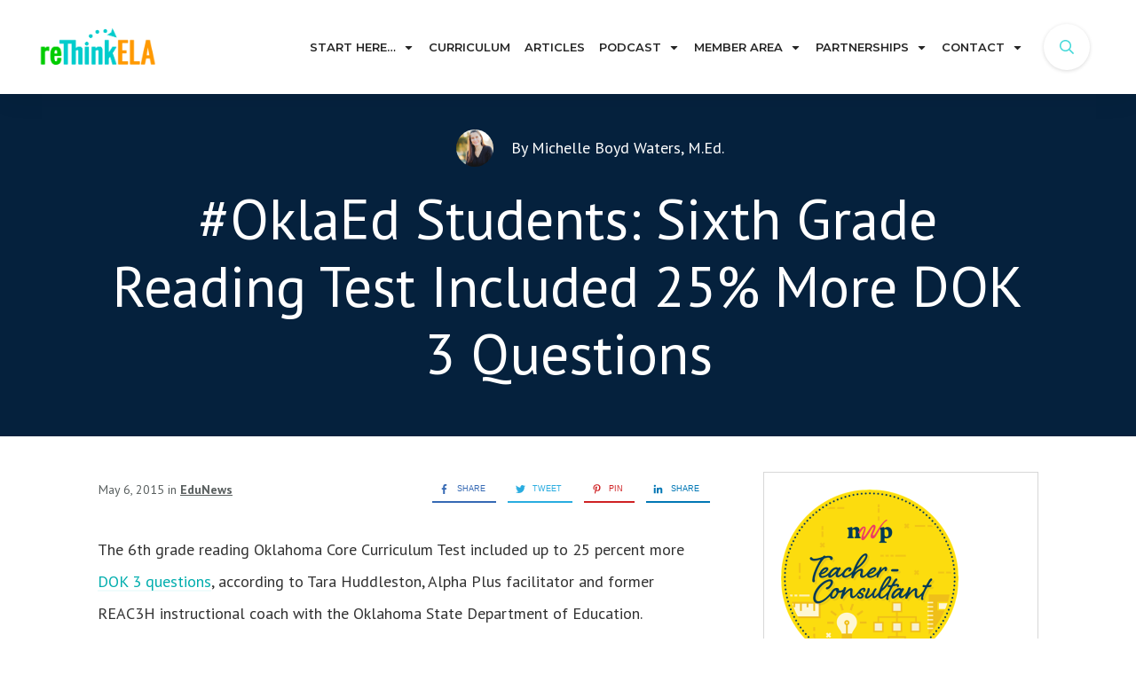

--- FILE ---
content_type: text/html; charset=UTF-8
request_url: https://www.rethinkela.com/2015/05/oklaed-students-sixth-grade-reading-test-included-25-more-dok-3-questions/
body_size: 79897
content:
<!doctype html>
<html lang="en-US" >
	<head><meta charset="UTF-8"><script>if(navigator.userAgent.match(/MSIE|Internet Explorer/i)||navigator.userAgent.match(/Trident\/7\..*?rv:11/i)){var href=document.location.href;if(!href.match(/[?&]nowprocket/)){if(href.indexOf("?")==-1){if(href.indexOf("#")==-1){document.location.href=href+"?nowprocket=1"}else{document.location.href=href.replace("#","?nowprocket=1#")}}else{if(href.indexOf("#")==-1){document.location.href=href+"&nowprocket=1"}else{document.location.href=href.replace("#","&nowprocket=1#")}}}}</script><script>(()=>{class RocketLazyLoadScripts{constructor(){this.v="2.0.4",this.userEvents=["keydown","keyup","mousedown","mouseup","mousemove","mouseover","mouseout","touchmove","touchstart","touchend","touchcancel","wheel","click","dblclick","input"],this.attributeEvents=["onblur","onclick","oncontextmenu","ondblclick","onfocus","onmousedown","onmouseenter","onmouseleave","onmousemove","onmouseout","onmouseover","onmouseup","onmousewheel","onscroll","onsubmit"]}async t(){this.i(),this.o(),/iP(ad|hone)/.test(navigator.userAgent)&&this.h(),this.u(),this.l(this),this.m(),this.k(this),this.p(this),this._(),await Promise.all([this.R(),this.L()]),this.lastBreath=Date.now(),this.S(this),this.P(),this.D(),this.O(),this.M(),await this.C(this.delayedScripts.normal),await this.C(this.delayedScripts.defer),await this.C(this.delayedScripts.async),await this.T(),await this.F(),await this.j(),await this.A(),window.dispatchEvent(new Event("rocket-allScriptsLoaded")),this.everythingLoaded=!0,this.lastTouchEnd&&await new Promise(t=>setTimeout(t,500-Date.now()+this.lastTouchEnd)),this.I(),this.H(),this.U(),this.W()}i(){this.CSPIssue=sessionStorage.getItem("rocketCSPIssue"),document.addEventListener("securitypolicyviolation",t=>{this.CSPIssue||"script-src-elem"!==t.violatedDirective||"data"!==t.blockedURI||(this.CSPIssue=!0,sessionStorage.setItem("rocketCSPIssue",!0))},{isRocket:!0})}o(){window.addEventListener("pageshow",t=>{this.persisted=t.persisted,this.realWindowLoadedFired=!0},{isRocket:!0}),window.addEventListener("pagehide",()=>{this.onFirstUserAction=null},{isRocket:!0})}h(){let t;function e(e){t=e}window.addEventListener("touchstart",e,{isRocket:!0}),window.addEventListener("touchend",function i(o){o.changedTouches[0]&&t.changedTouches[0]&&Math.abs(o.changedTouches[0].pageX-t.changedTouches[0].pageX)<10&&Math.abs(o.changedTouches[0].pageY-t.changedTouches[0].pageY)<10&&o.timeStamp-t.timeStamp<200&&(window.removeEventListener("touchstart",e,{isRocket:!0}),window.removeEventListener("touchend",i,{isRocket:!0}),"INPUT"===o.target.tagName&&"text"===o.target.type||(o.target.dispatchEvent(new TouchEvent("touchend",{target:o.target,bubbles:!0})),o.target.dispatchEvent(new MouseEvent("mouseover",{target:o.target,bubbles:!0})),o.target.dispatchEvent(new PointerEvent("click",{target:o.target,bubbles:!0,cancelable:!0,detail:1,clientX:o.changedTouches[0].clientX,clientY:o.changedTouches[0].clientY})),event.preventDefault()))},{isRocket:!0})}q(t){this.userActionTriggered||("mousemove"!==t.type||this.firstMousemoveIgnored?"keyup"===t.type||"mouseover"===t.type||"mouseout"===t.type||(this.userActionTriggered=!0,this.onFirstUserAction&&this.onFirstUserAction()):this.firstMousemoveIgnored=!0),"click"===t.type&&t.preventDefault(),t.stopPropagation(),t.stopImmediatePropagation(),"touchstart"===this.lastEvent&&"touchend"===t.type&&(this.lastTouchEnd=Date.now()),"click"===t.type&&(this.lastTouchEnd=0),this.lastEvent=t.type,t.composedPath&&t.composedPath()[0].getRootNode()instanceof ShadowRoot&&(t.rocketTarget=t.composedPath()[0]),this.savedUserEvents.push(t)}u(){this.savedUserEvents=[],this.userEventHandler=this.q.bind(this),this.userEvents.forEach(t=>window.addEventListener(t,this.userEventHandler,{passive:!1,isRocket:!0})),document.addEventListener("visibilitychange",this.userEventHandler,{isRocket:!0})}U(){this.userEvents.forEach(t=>window.removeEventListener(t,this.userEventHandler,{passive:!1,isRocket:!0})),document.removeEventListener("visibilitychange",this.userEventHandler,{isRocket:!0}),this.savedUserEvents.forEach(t=>{(t.rocketTarget||t.target).dispatchEvent(new window[t.constructor.name](t.type,t))})}m(){const t="return false",e=Array.from(this.attributeEvents,t=>"data-rocket-"+t),i="["+this.attributeEvents.join("],[")+"]",o="[data-rocket-"+this.attributeEvents.join("],[data-rocket-")+"]",s=(e,i,o)=>{o&&o!==t&&(e.setAttribute("data-rocket-"+i,o),e["rocket"+i]=new Function("event",o),e.setAttribute(i,t))};new MutationObserver(t=>{for(const n of t)"attributes"===n.type&&(n.attributeName.startsWith("data-rocket-")||this.everythingLoaded?n.attributeName.startsWith("data-rocket-")&&this.everythingLoaded&&this.N(n.target,n.attributeName.substring(12)):s(n.target,n.attributeName,n.target.getAttribute(n.attributeName))),"childList"===n.type&&n.addedNodes.forEach(t=>{if(t.nodeType===Node.ELEMENT_NODE)if(this.everythingLoaded)for(const i of[t,...t.querySelectorAll(o)])for(const t of i.getAttributeNames())e.includes(t)&&this.N(i,t.substring(12));else for(const e of[t,...t.querySelectorAll(i)])for(const t of e.getAttributeNames())this.attributeEvents.includes(t)&&s(e,t,e.getAttribute(t))})}).observe(document,{subtree:!0,childList:!0,attributeFilter:[...this.attributeEvents,...e]})}I(){this.attributeEvents.forEach(t=>{document.querySelectorAll("[data-rocket-"+t+"]").forEach(e=>{this.N(e,t)})})}N(t,e){const i=t.getAttribute("data-rocket-"+e);i&&(t.setAttribute(e,i),t.removeAttribute("data-rocket-"+e))}k(t){Object.defineProperty(HTMLElement.prototype,"onclick",{get(){return this.rocketonclick||null},set(e){this.rocketonclick=e,this.setAttribute(t.everythingLoaded?"onclick":"data-rocket-onclick","this.rocketonclick(event)")}})}S(t){function e(e,i){let o=e[i];e[i]=null,Object.defineProperty(e,i,{get:()=>o,set(s){t.everythingLoaded?o=s:e["rocket"+i]=o=s}})}e(document,"onreadystatechange"),e(window,"onload"),e(window,"onpageshow");try{Object.defineProperty(document,"readyState",{get:()=>t.rocketReadyState,set(e){t.rocketReadyState=e},configurable:!0}),document.readyState="loading"}catch(t){console.log("WPRocket DJE readyState conflict, bypassing")}}l(t){this.originalAddEventListener=EventTarget.prototype.addEventListener,this.originalRemoveEventListener=EventTarget.prototype.removeEventListener,this.savedEventListeners=[],EventTarget.prototype.addEventListener=function(e,i,o){o&&o.isRocket||!t.B(e,this)&&!t.userEvents.includes(e)||t.B(e,this)&&!t.userActionTriggered||e.startsWith("rocket-")||t.everythingLoaded?t.originalAddEventListener.call(this,e,i,o):(t.savedEventListeners.push({target:this,remove:!1,type:e,func:i,options:o}),"mouseenter"!==e&&"mouseleave"!==e||t.originalAddEventListener.call(this,e,t.savedUserEvents.push,o))},EventTarget.prototype.removeEventListener=function(e,i,o){o&&o.isRocket||!t.B(e,this)&&!t.userEvents.includes(e)||t.B(e,this)&&!t.userActionTriggered||e.startsWith("rocket-")||t.everythingLoaded?t.originalRemoveEventListener.call(this,e,i,o):t.savedEventListeners.push({target:this,remove:!0,type:e,func:i,options:o})}}J(t,e){this.savedEventListeners=this.savedEventListeners.filter(i=>{let o=i.type,s=i.target||window;return e!==o||t!==s||(this.B(o,s)&&(i.type="rocket-"+o),this.$(i),!1)})}H(){EventTarget.prototype.addEventListener=this.originalAddEventListener,EventTarget.prototype.removeEventListener=this.originalRemoveEventListener,this.savedEventListeners.forEach(t=>this.$(t))}$(t){t.remove?this.originalRemoveEventListener.call(t.target,t.type,t.func,t.options):this.originalAddEventListener.call(t.target,t.type,t.func,t.options)}p(t){let e;function i(e){return t.everythingLoaded?e:e.split(" ").map(t=>"load"===t||t.startsWith("load.")?"rocket-jquery-load":t).join(" ")}function o(o){function s(e){const s=o.fn[e];o.fn[e]=o.fn.init.prototype[e]=function(){return this[0]===window&&t.userActionTriggered&&("string"==typeof arguments[0]||arguments[0]instanceof String?arguments[0]=i(arguments[0]):"object"==typeof arguments[0]&&Object.keys(arguments[0]).forEach(t=>{const e=arguments[0][t];delete arguments[0][t],arguments[0][i(t)]=e})),s.apply(this,arguments),this}}if(o&&o.fn&&!t.allJQueries.includes(o)){const e={DOMContentLoaded:[],"rocket-DOMContentLoaded":[]};for(const t in e)document.addEventListener(t,()=>{e[t].forEach(t=>t())},{isRocket:!0});o.fn.ready=o.fn.init.prototype.ready=function(i){function s(){parseInt(o.fn.jquery)>2?setTimeout(()=>i.bind(document)(o)):i.bind(document)(o)}return"function"==typeof i&&(t.realDomReadyFired?!t.userActionTriggered||t.fauxDomReadyFired?s():e["rocket-DOMContentLoaded"].push(s):e.DOMContentLoaded.push(s)),o([])},s("on"),s("one"),s("off"),t.allJQueries.push(o)}e=o}t.allJQueries=[],o(window.jQuery),Object.defineProperty(window,"jQuery",{get:()=>e,set(t){o(t)}})}P(){const t=new Map;document.write=document.writeln=function(e){const i=document.currentScript,o=document.createRange(),s=i.parentElement;let n=t.get(i);void 0===n&&(n=i.nextSibling,t.set(i,n));const c=document.createDocumentFragment();o.setStart(c,0),c.appendChild(o.createContextualFragment(e)),s.insertBefore(c,n)}}async R(){return new Promise(t=>{this.userActionTriggered?t():this.onFirstUserAction=t})}async L(){return new Promise(t=>{document.addEventListener("DOMContentLoaded",()=>{this.realDomReadyFired=!0,t()},{isRocket:!0})})}async j(){return this.realWindowLoadedFired?Promise.resolve():new Promise(t=>{window.addEventListener("load",t,{isRocket:!0})})}M(){this.pendingScripts=[];this.scriptsMutationObserver=new MutationObserver(t=>{for(const e of t)e.addedNodes.forEach(t=>{"SCRIPT"!==t.tagName||t.noModule||t.isWPRocket||this.pendingScripts.push({script:t,promise:new Promise(e=>{const i=()=>{const i=this.pendingScripts.findIndex(e=>e.script===t);i>=0&&this.pendingScripts.splice(i,1),e()};t.addEventListener("load",i,{isRocket:!0}),t.addEventListener("error",i,{isRocket:!0}),setTimeout(i,1e3)})})})}),this.scriptsMutationObserver.observe(document,{childList:!0,subtree:!0})}async F(){await this.X(),this.pendingScripts.length?(await this.pendingScripts[0].promise,await this.F()):this.scriptsMutationObserver.disconnect()}D(){this.delayedScripts={normal:[],async:[],defer:[]},document.querySelectorAll("script[type$=rocketlazyloadscript]").forEach(t=>{t.hasAttribute("data-rocket-src")?t.hasAttribute("async")&&!1!==t.async?this.delayedScripts.async.push(t):t.hasAttribute("defer")&&!1!==t.defer||"module"===t.getAttribute("data-rocket-type")?this.delayedScripts.defer.push(t):this.delayedScripts.normal.push(t):this.delayedScripts.normal.push(t)})}async _(){await this.L();let t=[];document.querySelectorAll("script[type$=rocketlazyloadscript][data-rocket-src]").forEach(e=>{let i=e.getAttribute("data-rocket-src");if(i&&!i.startsWith("data:")){i.startsWith("//")&&(i=location.protocol+i);try{const o=new URL(i).origin;o!==location.origin&&t.push({src:o,crossOrigin:e.crossOrigin||"module"===e.getAttribute("data-rocket-type")})}catch(t){}}}),t=[...new Map(t.map(t=>[JSON.stringify(t),t])).values()],this.Y(t,"preconnect")}async G(t){if(await this.K(),!0!==t.noModule||!("noModule"in HTMLScriptElement.prototype))return new Promise(e=>{let i;function o(){(i||t).setAttribute("data-rocket-status","executed"),e()}try{if(navigator.userAgent.includes("Firefox/")||""===navigator.vendor||this.CSPIssue)i=document.createElement("script"),[...t.attributes].forEach(t=>{let e=t.nodeName;"type"!==e&&("data-rocket-type"===e&&(e="type"),"data-rocket-src"===e&&(e="src"),i.setAttribute(e,t.nodeValue))}),t.text&&(i.text=t.text),t.nonce&&(i.nonce=t.nonce),i.hasAttribute("src")?(i.addEventListener("load",o,{isRocket:!0}),i.addEventListener("error",()=>{i.setAttribute("data-rocket-status","failed-network"),e()},{isRocket:!0}),setTimeout(()=>{i.isConnected||e()},1)):(i.text=t.text,o()),i.isWPRocket=!0,t.parentNode.replaceChild(i,t);else{const i=t.getAttribute("data-rocket-type"),s=t.getAttribute("data-rocket-src");i?(t.type=i,t.removeAttribute("data-rocket-type")):t.removeAttribute("type"),t.addEventListener("load",o,{isRocket:!0}),t.addEventListener("error",i=>{this.CSPIssue&&i.target.src.startsWith("data:")?(console.log("WPRocket: CSP fallback activated"),t.removeAttribute("src"),this.G(t).then(e)):(t.setAttribute("data-rocket-status","failed-network"),e())},{isRocket:!0}),s?(t.fetchPriority="high",t.removeAttribute("data-rocket-src"),t.src=s):t.src="data:text/javascript;base64,"+window.btoa(unescape(encodeURIComponent(t.text)))}}catch(i){t.setAttribute("data-rocket-status","failed-transform"),e()}});t.setAttribute("data-rocket-status","skipped")}async C(t){const e=t.shift();return e?(e.isConnected&&await this.G(e),this.C(t)):Promise.resolve()}O(){this.Y([...this.delayedScripts.normal,...this.delayedScripts.defer,...this.delayedScripts.async],"preload")}Y(t,e){this.trash=this.trash||[];let i=!0;var o=document.createDocumentFragment();t.forEach(t=>{const s=t.getAttribute&&t.getAttribute("data-rocket-src")||t.src;if(s&&!s.startsWith("data:")){const n=document.createElement("link");n.href=s,n.rel=e,"preconnect"!==e&&(n.as="script",n.fetchPriority=i?"high":"low"),t.getAttribute&&"module"===t.getAttribute("data-rocket-type")&&(n.crossOrigin=!0),t.crossOrigin&&(n.crossOrigin=t.crossOrigin),t.integrity&&(n.integrity=t.integrity),t.nonce&&(n.nonce=t.nonce),o.appendChild(n),this.trash.push(n),i=!1}}),document.head.appendChild(o)}W(){this.trash.forEach(t=>t.remove())}async T(){try{document.readyState="interactive"}catch(t){}this.fauxDomReadyFired=!0;try{await this.K(),this.J(document,"readystatechange"),document.dispatchEvent(new Event("rocket-readystatechange")),await this.K(),document.rocketonreadystatechange&&document.rocketonreadystatechange(),await this.K(),this.J(document,"DOMContentLoaded"),document.dispatchEvent(new Event("rocket-DOMContentLoaded")),await this.K(),this.J(window,"DOMContentLoaded"),window.dispatchEvent(new Event("rocket-DOMContentLoaded"))}catch(t){console.error(t)}}async A(){try{document.readyState="complete"}catch(t){}try{await this.K(),this.J(document,"readystatechange"),document.dispatchEvent(new Event("rocket-readystatechange")),await this.K(),document.rocketonreadystatechange&&document.rocketonreadystatechange(),await this.K(),this.J(window,"load"),window.dispatchEvent(new Event("rocket-load")),await this.K(),window.rocketonload&&window.rocketonload(),await this.K(),this.allJQueries.forEach(t=>t(window).trigger("rocket-jquery-load")),await this.K(),this.J(window,"pageshow");const t=new Event("rocket-pageshow");t.persisted=this.persisted,window.dispatchEvent(t),await this.K(),window.rocketonpageshow&&window.rocketonpageshow({persisted:this.persisted})}catch(t){console.error(t)}}async K(){Date.now()-this.lastBreath>45&&(await this.X(),this.lastBreath=Date.now())}async X(){return document.hidden?new Promise(t=>setTimeout(t)):new Promise(t=>requestAnimationFrame(t))}B(t,e){return e===document&&"readystatechange"===t||(e===document&&"DOMContentLoaded"===t||(e===window&&"DOMContentLoaded"===t||(e===window&&"load"===t||e===window&&"pageshow"===t)))}static run(){(new RocketLazyLoadScripts).t()}}RocketLazyLoadScripts.run()})();</script>
		<link rel="profile" href="https://gmpg.org/xfn/11">
		
		<meta name="viewport" content="width=device-width, initial-scale=1">

				<script type="rocketlazyloadscript" data-rocket-type="text/javascript">
			window.flatStyles = window.flatStyles || ''

			window.lightspeedOptimizeStylesheet = function () {
				const currentStylesheet = document.querySelector( '.tcb-lightspeed-style:not([data-ls-optimized])' )

				if ( currentStylesheet ) {
					try {
						if ( currentStylesheet.sheet && currentStylesheet.sheet.cssRules ) {
							if ( window.flatStyles ) {
								if ( this.optimizing ) {
									setTimeout( window.lightspeedOptimizeStylesheet.bind( this ), 24 )
								} else {
									this.optimizing = true;

									let rulesIndex = 0;

									while ( rulesIndex < currentStylesheet.sheet.cssRules.length ) {
										const rule = currentStylesheet.sheet.cssRules[ rulesIndex ]
										/* remove rules that already exist in the page */
										if ( rule.type === CSSRule.STYLE_RULE && window.flatStyles.includes( `${rule.selectorText}{` ) ) {
											currentStylesheet.sheet.deleteRule( rulesIndex )
										} else {
											rulesIndex ++
										}
									}
									/* optimize, mark it such, move to the next file, append the styles we have until now */
									currentStylesheet.setAttribute( 'data-ls-optimized', '1' )

									window.flatStyles += currentStylesheet.innerHTML

									this.optimizing = false
								}
							} else {
								window.flatStyles = currentStylesheet.innerHTML
								currentStylesheet.setAttribute( 'data-ls-optimized', '1' )
							}
						}
					} catch ( error ) {
						console.warn( error )
					}

					if ( currentStylesheet.parentElement.tagName !== 'HEAD' ) {
						/* always make sure that those styles end up in the head */
						const stylesheetID = currentStylesheet.id;
						/**
						 * make sure that there is only one copy of the css
						 * e.g display CSS
						 */
						if ( ( ! stylesheetID || ( stylesheetID && ! document.querySelector( `head #${stylesheetID}` ) ) ) ) {
							document.head.prepend( currentStylesheet )
						} else {
							currentStylesheet.remove();
						}
					}
				}
			}

			window.lightspeedOptimizeFlat = function ( styleSheetElement ) {
				if ( document.querySelectorAll( 'link[href*="thrive_flat.css"]' ).length > 1 ) {
					/* disable this flat if we already have one */
					styleSheetElement.setAttribute( 'disabled', true )
				} else {
					/* if this is the first one, make sure he's in head */
					if ( styleSheetElement.parentElement.tagName !== 'HEAD' ) {
						document.head.append( styleSheetElement )
					}
				}
			}
		</script>
		<title>#OklaEd Students: Sixth Grade Reading Test Included 25% More DOK 3 Questions - reThink ELA</title>
<link data-rocket-preload as="style" href="https://fonts.googleapis.com/css?family=PT%20Sans%3A400%2C700%7CMontserrat%3A400%2C600%2C700%2C800&#038;subset=latin&#038;display=swap" rel="preload">
<link href="https://fonts.googleapis.com/css?family=PT%20Sans%3A400%2C700%7CMontserrat%3A400%2C600%2C700%2C800&#038;subset=latin&#038;display=swap" media="print" onload="this.media=&#039;all&#039;" rel="stylesheet">
<noscript data-wpr-hosted-gf-parameters=""><link rel="stylesheet" href="https://fonts.googleapis.com/css?family=PT%20Sans%3A400%2C700%7CMontserrat%3A400%2C600%2C700%2C800&#038;subset=latin&#038;display=swap"></noscript>
<style id="rocket-critical-css">.tve_social_custom.tve_style_7 .tve_s_link{font-size:inherit;display:flex;justify-content:center;align-items:center;padding:0px}.tve_social_custom.tve_style_7 .tve_s_icon{font-size:1em;line-height:1em;padding:0.778em}.tve_social_custom.tve_style_7 .tve_s_item{margin:0.445em 0.445em 0.445em 0px;padding:0px 1.112em 0px 0px;border-bottom:2px solid;text-transform:uppercase;text-align:center}.tve_social_custom.tve_style_7 .tve_s_text{font-size:0.8em;padding:0px}.tve_social_custom.tve_style_1 .tve_s_text{text-shadow:rgba(0,0,0,0.11) 0px 1px 1px}.tve_social_custom.tve_style_1 .tve_s_item.tve_share_item .tve_s_text,.tve_social_custom.tve_style_1 .tve_s_item.tve_share_item .tve_s_count{padding:0px}.tve_s_fb_share{--tcb-social-color-style-6:#3569b4}.tve_s_t_share{--tcb-social-color-style-6:#29ace0}.tve_s_in_share{--tcb-social-color-style-6:#0177b5}.tve_s_pin_share{--tcb-social-color-style-6:#cf2123}.tve_s_fb_share{--tcb-social-color-style-7:#3569b4}.tve_s_t_share{--tcb-social-color-style-7:#29ace0}.tve_s_in_share{--tcb-social-color-style-7:#0177b5}.tve_s_pin_share{--tcb-social-color-style-7:#cf2123}.tve_s_fb_share{--tcb-social-color-style-8:#3569b4}.tve_s_t_share{--tcb-social-color-style-8:#29ace0}.tve_s_in_share{--tcb-social-color-style-8:#0177b5}.tve_s_pin_share{--tcb-social-color-style-8:#cf2123}.tve_s_fb_share{--tcb-social-color-style-9:#3569b4}.tve_s_t_share{--tcb-social-color-style-9:#29ace0}.tve_s_in_share{--tcb-social-color-style-9:#0177b5}.tve_s_pin_share{--tcb-social-color-style-9:#cf2123}.tve_s_fb_share{--tcb-social-color-style-10:#3569b4}.tve_s_t_share{--tcb-social-color-style-10:#29ace0}.tve_s_in_share{--tcb-social-color-style-10:#0177b5}.tve_s_pin_share{--tcb-social-color-style-10:#cf2123}.tve_s_fb_share{--tcb-social-color-style-11:#3569b4}.tve_s_t_share{--tcb-social-color-style-11:#29ace0}.tve_s_in_share{--tcb-social-color-style-11:#0177b5}.tve_s_pin_share{--tcb-social-color-style-11:#cf2123}.tve_s_fb_share{--tcb-social-color-style-12:#3569b4}.tve_s_t_share{--tcb-social-color-style-12:#29ace0}.tve_s_in_share{--tcb-social-color-style-12:#0177b5}.tve_s_pin_share{--tcb-social-color-style-12:#cf2123}.tve_s_fb_share{--tcb-social-color-style-13:#3569b4}.tve_s_t_share{--tcb-social-color-style-13:#29ace0}.tve_s_in_share{--tcb-social-color-style-13:#0177b5}.tve_s_pin_share{--tcb-social-color-style-13:#cf2123}.tve_s_fb_share{--tcb-social-color-style-14:#111}.tve_s_t_share{--tcb-social-color-style-14:#111}.tve_s_in_share{--tcb-social-color-style-14:#111}.tve_s_pin_share{--tcb-social-color-style-14:#111}.tve_s_fb_share{--tcb-social-color-style-15:#3569b4}.tve_s_t_share{--tcb-social-color-style-15:#29ace0}.tve_s_in_share{--tcb-social-color-style-15:#0177b5}.tve_s_pin_share{--tcb-social-color-style-15:#cf2123}.tve_s_fb_share{--tcb-social-color-style-16:#3569b4}.tve_s_t_share{--tcb-social-color-style-16:#29ace0}.tve_s_in_share{--tcb-social-color-style-16:#0177b5}.tve_s_pin_share{--tcb-social-color-style-16:#cf2123}.tve_s_fb_share{--tcb-social-color-style-17:#181818}.tve_s_t_share{--tcb-social-color-style-17:#181818}.tve_s_in_share{--tcb-social-color-style-17:#181818}.tve_s_pin_share{--tcb-social-color-style-17:#181818}.tve_s_fb_share{--tcb-social-color-style-18:#3569b4}.tve_s_t_share{--tcb-social-color-style-18:#29ace0}.tve_s_in_share{--tcb-social-color-style-18:#0177b5}.tve_s_pin_share{--tcb-social-color-style-18:#cf2123}.tve_s_fb_share{--tcb-social-color-style-1:#3569b4}.tve_s_t_share{--tcb-social-color-style-1:#3bceff}.tve_s_in_share{--tcb-social-color-style-1:#0177b5}.tve_s_pin_share{--tcb-social-color-style-1:#cf2123}.tve_s_fb_share{--tcb-social-color-style-2:#284f9b}.tve_s_t_share{--tcb-social-color-style-2:#1f92cb}.tve_s_in_share{--tcb-social-color-style-2:#015a9c}.tve_s_pin_share{--tcb-social-color-style-2:#b9191a}.tve_s_fb_share{--tcb-social-color-style-3:#3569b4}.tve_s_t_share{--tcb-social-color-style-3:#29ace0}.tve_s_in_share{--tcb-social-color-style-3:#0177b5}.tve_s_pin_share{--tcb-social-color-style-3:#cf2123}.tve_s_fb_share{--tcb-social-color-style-4:#3569b4}.tve_s_t_share{--tcb-social-color-style-4:#29ace0}.tve_s_in_share{--tcb-social-color-style-4:#0177b5}.tve_s_pin_share{--tcb-social-color-style-4:#cf2123}.tve_s_fb_share{--tcb-social-color-style-5:#3569b4}.tve_s_t_share{--tcb-social-color-style-5:#29ace0}.tve_s_in_share{--tcb-social-color-style-5:#0177b5}.tve_s_pin_share{--tcb-social-color-style-5:#cf2123}.thrv_social:not(.tcb-custom-branding-social) .tve_style_7 .tve_s_item,.thrv_social_custom:not(.tcb-custom-branding-social) .tve_style_7 .tve_s_item{border-color:var(--tcb-social-color-style-7)}.thrv_social:not(.tcb-custom-branding-social) .tve_style_7 .tve_s_item .tve_s_link,.thrv_social_custom:not(.tcb-custom-branding-social) .tve_style_7 .tve_s_item .tve_s_link{color:var(--tcb-social-color-style-7)!important}.tve_s_item{--tcb-local-color-style-1:linear-gradient(to bottom right,var(--tcb-local-color-f2bba) 50%,var(--tcb-local-color-trewq) 50%);--tcb-local-color-style-2:var(--tcb-local-color-f3080);--tcb-local-color-style-3:var(--tcb-local-color-f3080);--tcb-local-color-style-4:var(--tcb-local-color-f3080);--tcb-local-color-style-5:var(--tcb-local-color-f3080);--tcb-local-color-style-6:var(--tcb-local-color-f2bba);--tcb-local-color-style-7:var(--tcb-local-color-f2bba);--tcb-local-color-style-8:var(--tcb-local-color-f2bba)}.tve_s_t_share{--tcb-local-color-style-1:linear-gradient(to bottom right,rgba(66,179,234,0.8) 50%,#42b3ea 50%);--tcb-local-color-style-2:#42b3ea;--tcb-local-color-style-3:#42b3ea;--tcb-local-color-style-4:#42b3ea;--tcb-local-color-style-5:#42b3ea;--tcb-local-color-style-6:#42b3ea;--tcb-local-color-style-7:#42b3ea;--tcb-local-color-style-8:#42b3ea}.tve_s_fb_share{--tcb-local-color-style-1:linear-gradient(to bottom right,rgba(53,105,180,0.8) 50%,#3569b4 50%);--tcb-local-color-style-2:#3569b4;--tcb-local-color-style-3:#3569b4;--tcb-local-color-style-4:#3569b4;--tcb-local-color-style-5:#3569b4;--tcb-local-color-style-6:#3569b4;--tcb-local-color-style-7:#3569b4;--tcb-local-color-style-8:#3569b4}.tve_s_in_share{--tcb-local-color-style-1:linear-gradient(to bottom right,rgba(1,119,181,0.8) 50%,#0177b5 50%);--tcb-local-color-style-2:#0177b5;--tcb-local-color-style-3:#0177b5;--tcb-local-color-style-4:#0177b5;--tcb-local-color-style-5:#0177b5;--tcb-local-color-style-6:#0177b5;--tcb-local-color-style-7:#0177b5;--tcb-local-color-style-8:#0177b5}.tve_s_pin_share{--tcb-local-color-style-1:linear-gradient(to bottom right,rgba(242,48,60,0.8) 50%,#f2303c 50%);--tcb-local-color-style-2:#f2303c;--tcb-local-color-style-3:#f2303c;--tcb-local-color-style-4:#f2303c;--tcb-local-color-style-5:#f2303c;--tcb-local-color-style-6:#f2303c;--tcb-local-color-style-7:#f2303c;--tcb-local-color-style-8:#f2303c}.thrv_social_custom:not(.tcb-social-full-width):not(.tve_style_12) .tve_s_item:last-child{margin-right:0px}.tve_s_fb_share.tve_share_item .tve_s_icon::before{content:""!important}.tve_s_t_share.tve_share_item .tve_s_icon::before{content:""!important}.tve_s_in_share.tve_share_item .tve_s_icon::before{content:""!important}.tve_s_pin_share.tve_share_item .tve_s_icon::before{content:""!important}.tve_social_custom{display:table}.tve_social_custom .tve_s_item{display:inline-block;vertical-align:middle;text-decoration:none;margin-top:5px;margin-right:10px;line-height:1.5em}.tve_social_custom .tve_s_item.thrv_wrapper{margin-top:5px;margin-bottom:5px}.tve_social_custom .tve_s_item:not(:last-child){margin-right:10px}.tve_social_custom .tve_s_item.tve_s_t_share .tve_s_count,.tve_social_custom .tve_s_item.tve_s_in_share .tve_s_count{display:none!important}.tve_social_custom .tve_s_link{box-shadow:none;display:table;border:0px;color:rgb(255,255,255);text-decoration:none!important}.tve_social_custom .tve_s_icon{display:flex;justify-content:center;align-items:center;text-align:center;vertical-align:middle}.tve_social_custom .tve_s_icon.thrv_wrapper{margin:0px}.tve_social_custom .tve_s_icon svg.tcb-icon{fill:currentcolor;color:currentcolor}.tve_social_custom .tve_s_text{display:table-cell;font-size:inherit;padding:0px 20px 0px 10px;vertical-align:middle;white-space:nowrap;flex-grow:1}.tve_social_custom .tve_s_count{display:none}.tve_social_custom.tve_social_ib .tve_s_text{display:none}.thrv_social_custom .tve_social_items{display:inline-block;vertical-align:middle}.thrv_social_custom{align-items:center;justify-content:center;max-width:max-content;display:flex!important}.thrv_social_custom.tve_share_left{flex-direction:row}.tve_social_items a{font-size:unset}.thrv_wrapper .tve-content-box-background{position:absolute;width:100%;left:0px;top:0px;overflow:hidden;background-clip:padding-box;height:100%!important}.thrv_wrapper.thrv-content-box{box-sizing:border-box;position:relative;min-height:10px}.thrv_wrapper.thrv-content-box div:not(.thrv_icon):not(.ui-resizable-handle):not(.tve-auxiliary-icon-element){box-sizing:border-box}.tve-cb{display:inline-block;vertical-align:middle;clear:both;overflow:visible;width:100%;z-index:1;position:relative;min-height:10px}.tcb-icon{display:inline-block;width:1em;height:1em;line-height:1em;vertical-align:middle;stroke-width:0;stroke:currentcolor;fill:currentcolor;box-sizing:content-box;transform:rotate(var(--tcb-icon-rotation-angle,0deg))}svg.tcb-icon path:not([fill="none"]){fill:inherit!important;stroke:inherit!important}.thrv_icon{text-align:center}.tve_image_caption{position:relative}.tve_image_caption .tve_image{max-width:100%;width:100%}.thrv_text_element a:not(.tcb-button-link){font-size:inherit}.tcb-style-wrap strong{font-weight:var(--g-bold-weight,bold)}.thrv_text_element{overflow-wrap:break-word}body:not(.tve_editor_page) .thrv_wrapper.thrv_header{padding:0px}.thrv-search-form{max-width:600px;--tve-applied-max-width:600px}.thrv-search-form form{width:100%;display:flex;flex-direction:row-reverse}.thrv-search-form form .thrv-sf-input{flex:1 1 auto}.thrv-search-form form .thrv-sf-input input{width:100%;background-color:rgb(255,255,255);padding:14px 15px;border:1px solid rgba(82,96,109,0.5);border-radius:4px 0px 0px 4px;line-height:1em;color:rgb(80,86,95);resize:vertical;outline:none;font-size:17px;min-height:100%;font-family:Arial,sans-serif;box-sizing:border-box}.thrv-search-form form .thrv-sf-input input[type="search"]{appearance:searchfield}.thrv-search-form form .thrv-sf-submit{flex:0 0 auto;position:relative}.thrv-search-form form .thrv-sf-submit[data-button-layout="icon"] .tve_btn_txt{display:none}.thrv-search-form form .thrv-sf-submit button{display:flex;border-width:0px;background-color:rgb(82,96,109);padding:14px 15px;font-size:17px;color:rgb(255,255,255);align-items:center;justify-content:space-around;height:100%;border-radius:0px 4px 4px 0px;font-weight:normal;box-sizing:border-box}.thrv-search-form form .thrv-sf-submit button .tcb-sf-button-icon .thrv_wrapper{margin:0px}.tcb-post-author-picture{border-radius:50%;box-sizing:border-box;height:auto;width:240px;overflow:hidden}.tcb-post-content{overflow-wrap:break-word}.tcb-post-content.thrv_wrapper{margin-top:15px;margin-bottom:15px;padding:0px}.tcb-clear::after{display:block;height:0px;content:""}.tve_js_placeholder{background:none!important}.tcb-flex-row{display:flex;flex-flow:row nowrap;align-items:stretch;justify-content:space-between;margin-top:0px;margin-left:-15px;padding-bottom:15px;padding-top:15px}.tcb-flex-col{flex:1 1 auto;padding-top:0px;padding-left:15px}.tcb-flex-row .tcb-flex-col{box-sizing:border-box}.tcb--cols--2:not(.tcb-resized)>.tcb-flex-col{max-width:50%}.tcb-col{height:100%;display:flex;flex-direction:column;position:relative}.tcb-flex-row .tcb-col{box-sizing:border-box}.tve_s_icon svg{width:1em;height:1em;stroke-width:0;fill:currentcolor;stroke:currentcolor}html{text-rendering:auto!important}html body{text-rendering:auto!important}.thrv_wrapper{margin-top:20px;margin-bottom:20px;padding:1px}.thrv_wrapper div{box-sizing:content-box}.thrv_wrapper.tve-elem-default-pad{padding:20px}.thrv_wrapper.thrv_text_element,.thrv_wrapper.thrv_symbol{margin:0px}.thrv_wrapper.thrv-columns{margin-top:10px;margin-bottom:10px;padding:0px}p{font-size:1em}.tve_clearfix::after{content:"";display:block;clear:both;visibility:hidden;line-height:0;height:0px}.tve_image{border-radius:0px;box-shadow:none}div .tve_image_caption{padding:0px;max-width:100%!important;box-sizing:border-box!important}.tve_image_caption .tve_image_frame{display:block;max-width:100%;position:relative;overflow:hidden}.tve_image_caption .tve_image{display:block;padding:0px;height:auto}a:not(.tcb-button-link) svg.tcb-icon{color:rgb(17,17,17)}.thrv_icon{line-height:0}.thrv_icon.tcb-icon-display{display:table;border-collapse:initial}.thrv_icon.thrv_wrapper{margin-left:auto;margin-right:auto;padding:0px}.tvd-toast{justify-content:space-between}.tvd-toast.tve-fe-message{top:50px;width:60%;padding:0px;color:rgb(0,0,0);max-width:500px;position:fixed;z-index:9999993;left:50%}.tvd-toast.tve-fe-message .tve-toast-message{position:relative;left:-50%;background:rgb(255,255,255);box-shadow:rgb(167,167,167) 0px 0px 15px 0px}.tvd-toast.tve-fe-message .tve-toast-icon-container{display:inline-block;width:50px;background:green;color:rgb(255,255,255);height:100%;position:absolute}.tvd-toast.tve-fe-message .tve-toast-message-container{padding:20px 10px 20px 70px;margin:auto 0px;font-family:Roboto,sans-serif;font-size:16px}.tvd-toast.tve-fe-message span{text-align:center;display:flex;justify-content:center;flex-direction:column;align-items:center;min-height:50px;height:100%;width:100%}.thrv_symbol.thrv_header{width:100%;position:relative;box-sizing:border-box}.thrive-shortcode-content a{color:inherit}.thrv_wrapper.thrv_contentbox_shortcode{position:relative}.tcb-post-content::after{clear:both}.tcb-post-content{margin:1.5em 0px 0px}.tve_social_items a{font-size:unset}.tve_s_item a{border:0px;box-shadow:none;display:table;padding:2px;color:rgb(255,255,255)!important;text-decoration:none!important}.thrv_wrapper.thrv_text_element{padding:1px}.thrv_wrapper.tcb-post-author-picture,.thrv_wrapper.main-container{padding:0px}@media (min-width:300px){:not(#_s) .thrv-search-form[data-display-d="none"]{max-width:var(--tve-applied-max-width)!important}:not(#_s) .thrv-search-form[data-display-d="none"] .thrv-sf-input{display:block;position:initial;perspective:unset;transform:unset;width:auto;top:unset}:not(#_s) .thrv-search-form[data-display-d="none"] .thrv-sf-input input{display:inline-block}:not(#_s) .thrv-search-form[data-display-d="none"] .thrv-sf-input::after{content:none}:not(#_s) .thrv-search-form:not([data-display-d="none"]) .thrv-sf-input-hide{display:none}.thrv-search-form[data-position-d="left"]{flex-direction:row-reverse}.thrv-search-form[data-display-d*="tooltip"]{position:relative;max-width:fit-content!important;max-width:-moz-fit-content!important;overflow:unset!important}.thrv-search-form[data-display-d*="tooltip"] .thrv-sf-input{position:absolute;top:120%;width:var(--tve-applied-max-width);z-index:1;transform:perspective(400px) rotate3d(1,0,0,-90deg);transform-origin:center top}.thrv-search-form[data-display-d*="tooltip"] .thrv-sf-input input{display:none}.thrv-search-form[data-display-d*="tooltip"] .thrv-sf-input::after{content:"";position:absolute;left:var(--tve-sf-after-left,18px);right:var(--tve-sf-after-right,auto);top:auto;bottom:100%;width:20px;height:10px;clip-path:polygon(50% 0%,0% 100%,100% 100%);background-image:var(--tcb-sf-bg-img);background-color:var(--tcb-sf-bg-color,#000);clear:both}}@media (max-width:1023px){:not(#_s):not(#_s) .thrv-search-form:not([data-display-t="none"]) .thrv-sf-input-hide{display:none}}@media (max-width:767px){.thrv-search-form form .thrv-sf-submit .tve_btn_txt{display:none}.thrv-search-form form .thrv-sf-submit button{justify-content:space-around}:not(#_s):not(#_s) .thrv-search-form:not([data-display-m="none"]) .thrv-sf-input-hide{display:none}html{overflow-x:hidden!important}html,body{max-width:100vw!important}.tcb-flex-row{flex-direction:column}.tcb-flex-row.v-2{flex-direction:row}.tcb-flex-row.v-2:not(.tcb-mobile-no-wrap){flex-wrap:wrap}.tcb-flex-row.v-2:not(.tcb-mobile-no-wrap)>.tcb-flex-col{width:100%;flex:1 0 390px;max-width:100%!important}}@media (max-width:1023px) and (min-width:768px){.tcb-flex-row.tcb-medium-no-wrap,.tcb-flex-row.tcb-resized.tcb-medium-no-wrap{flex-wrap:nowrap!important}.tcb-flex-row.tcb-medium-no-wrap>.tcb-flex-col,.tcb-flex-row.tcb-resized.tcb-medium-no-wrap>.tcb-flex-col{flex:1 1 auto!important}}@media screen and (-ms-high-contrast:active),(-ms-high-contrast:none){.tcb-flex-col{width:100%}.tcb-col{display:block}}@media screen and (max-device-width:480px){body{text-size-adjust:none}}::-webkit-input-placeholder{color:#383838;opacity:1;font-size:18px;font-weight:normal}:-moz-placeholder{color:#383838;opacity:1;font-size:18px;font-weight:normal}::-moz-placeholder{color:#383838;opacity:1;font-size:18px;font-weight:normal}:-ms-input-placeholder{color:#383838;opacity:1;font-size:18px;font-weight:normal}.convertkit-broadcasts-list li time{grid-area:date}.convertkit-broadcasts-list li a{grid-area:subject}.convertkit-broadcasts-pagination li.convertkit-broadcasts-pagination-prev{grid-area:prev;text-align:left}.convertkit-broadcasts-pagination li.convertkit-broadcasts-pagination-next{grid-area:next;text-align:right}#tve_editor:after{content:"";display:block;clear:both;visibility:hidden;line-height:0;height:0}html{box-sizing:border-box;font-size:16px;-webkit-text-size-adjust:100%;-ms-text-size-adjust:100%;font-smooth:antialiased;-webkit-font-smoothing:antialiased;-moz-osx-font-smoothing:auto}body{font-family:Arial,sans-serif;color:rgba(10,10,10,.85);font-size:1rem;line-height:1.5}body:not(.defaults){background:#fff;margin:0;padding:0}*,*:before,*:after{box-sizing:inherit}p,li,code{color:rgba(10,10,10,.85);font-family:Arial,sans-serif;font-size:1rem;line-height:1.75;letter-spacing:normal;font-weight:400}code{font-family:"Courier New",Courier,monospace;font-size:.9rem}h1,h5{margin:0;padding:0;color:#0a0a0a;font-weight:600;line-height:1.4em;font-family:Arial,sans-serif;letter-spacing:normal}h3 a{font-size:inherit;line-height:inherit}h1{font-size:36px;line-height:1.3em}h5{font-size:18px;line-height:1.75em}p{margin:0;padding:5px 0 10px 0}a{background-color:transparent;color:#008fff;line-height:inherit;font-size:inherit;font-weight:inherit;text-decoration:none}a:visited{outline:0}ul{margin-top:10px}ul{list-style:disc}ul>li:not(.thrv-styled-list-item){margin-bottom:0;margin-left:1.5em;overflow:visible!important}aside,header,section{display:block}strong{font-weight:bold}img{border:0;height:auto;vertical-align:middle;max-width:100%}svg:not(:root){overflow:hidden}button,input{color:inherit;font:inherit;margin:0}button{overflow:visible}button{text-transform:none}button{-webkit-appearance:button}button::-moz-focus-inner,input::-moz-focus-inner{border:0;padding:0}input{line-height:normal}input[type=search]::-webkit-search-cancel-button,input[type=search]::-webkit-search-decoration{-webkit-appearance:none}button{background:#e6e6e6;border:1px solid #e6e6e6;color:rgba(0,0,0,.8);font-size:1rem;line-height:20px;padding:10px 20px}input[type=search]{border:1px solid #ccc;border-radius:3px;padding:10px}@media (max-width:1023px){h1{font-size:32px}}@media (max-width:767px){h1{font-size:28px}}input[type=search]{border:1px solid rgba(0,0,0,.25);border-left:0;border-radius:0;border-right:0;box-sizing:border-box;-webkit-appearance:textfield}ul>li span{line-height:inherit}#wrapper{--layout-background-width:1080px;--layout-content-width:1080px;--tve-off-screen-overlay-color:rgba(0, 0, 0, .7);margin:0;padding:0;position:relative;display:flex;flex-direction:column;min-height:100vh}#wrapper .thrv_header .symbol-section-in{box-sizing:border-box;max-width:100%}#content{box-sizing:border-box!important;position:relative;display:flex;align-items:center;flex-direction:column;flex-grow:1;z-index:2}div.main-container{--separator-size:40px;--sidebar-size:30%;width:var(--layout-content-width);box-sizing:border-box!important;display:flex;flex-grow:1;height:100%;margin:0;max-width:100%;padding:0;position:relative;z-index:1}.main-content-background{height:100%;width:1080px;width:var(--layout-background-width);max-width:100%;position:absolute;top:0;overflow:hidden;margin:0;padding:0;z-index:0}.theme-section{flex-shrink:1;position:relative;margin:0;padding:0;box-sizing:border-box!important;display:flex;justify-content:center;align-items:center;width:100%;z-index:1}.theme-section.top-section .section-background{max-width:100%;width:1080px;width:var(--top-background-width, var(--layout-background-width, 1080px))}.theme-section.top-section .section-content{max-width:100%;width:1080px;width:var(--top-content-width, var(--layout-content-width, 1080px))}.theme-section .section-content{box-sizing:border-box!important;position:relative;z-index:1;margin-left:auto;margin-right:auto;height:100%;width:100%;max-width:100%}.theme-section .section-content::after,.theme-section .section-content::before{content:"";display:block;overflow:auto}.theme-section .section-background{box-sizing:border-box;height:100%;position:absolute;top:0;overflow:hidden;width:100%;max-width:100%;z-index:0}.content-section{flex-grow:1;order:1;width:calc(70% - 10px);width:calc(100% - var(--sidebar-size) - var(--separator-size)*.5)!important}.sidebar-section{flex-grow:1;order:3;width:calc(30% - 10px);width:calc(var(--sidebar-size) - var(--separator-size)*.5)!important}.sidebar-section .tve-sidebar-close-icon{display:none}.main-columns-separator{width:20px;width:var(--separator-size);height:20px;height:var(--separator-size);order:2;flex-shrink:0}@media (max-width:767px){.main-columns-separator{display:none}}body:not(.tve_lp):not(.single-tcb_symbol) .thrv_header .symbol-section-out{margin:auto;right:0;left:0;max-width:100%!important;width:1080px;width:var(--header-background-width, var(--layout-background-width))}body:not(.tve_lp):not(.single-tcb_symbol) .thrv_header .symbol-section-in{max-width:100%!important;width:1080px;width:var(--header-content-width, var(--layout-content-width))}body:not(.tve_lp):not(.single-tcb_symbol) .thrv_header.thrv_wrapper{padding:0}.tve-sidebar-close-icon{outline:0}@media (max-width:767px){.main-container{flex-wrap:wrap}.main-container>.theme-section{min-width:100%}}:root{--swiper-theme-color:#007aff}:root{--swiper-navigation-size:44px}:root{--jp-carousel-primary-color:#fff;--jp-carousel-primary-subtle-color:#999;--jp-carousel-bg-color:#000;--jp-carousel-bg-faded-color:#222;--jp-carousel-border-color:#3a3a3a}</style>
<link data-minify="1" rel='preload'   href='https://www.rethinkela.com/wp-content/cache/min/1/wp-content/uploads/thrive/tcb-base-css-13882-1746131712.css?ver=1756872719' data-rocket-async="style" as="style" onload="this.onload=null;this.rel='stylesheet'" onerror="this.removeAttribute('data-rocket-async')"  type='text/css' media='all' /><style type="text/css" id="tcb-style-template-thrive_template-13882"  onLoad="typeof window.lightspeedOptimizeStylesheet === 'function' && window.lightspeedOptimizeStylesheet()" class="tcb-lightspeed-style">@media (min-width: 300px){.tve-theme-13882 #wrapper{--header-background-width: 100%;--footer-background-width: 100%;--header-content-width: 1200px;--bottom-background-width: 100%;--footer-content-width: 1200px;--top-background-width: 100%;}.tve-theme-13882 .main-container{padding: 20px 10px !important;}:not(#layout) .tve-theme-13882 #wrapper{--layout-content-width: 1100px;--layout-background-width: 1100px;}.tve-theme-13882 .thrive-progress-bar{--bar-background-color: var(--tcb-skin-color-18);--tcb-applied-color: var$(--tcb-skin-color-18);--bar-height: 7px;}:not(#layout) .tve-theme-13882 .main-container{--separator-size: 40px;}.tve-theme-13882 .bottom-section .section-content{--tve-color: var(--tcb-skin-color-22);--tve-applied---tve-color: var$(--tcb-skin-color-22);min-height: 1px !important;padding: 60px 20px !important;}.tve-theme-13882 .bottom-section .section-background{border-top: none;background-color: rgb(4,4,4) !important;--background-color: rgb(4,4,4) !important;--tve-applied-background-color: rgb(4,4,4) !important;}:not(#tve) .tve-theme-13882 .bottom-section .section-content p,:not(#tve) .tve-theme-13882 .bottom-section .section-content li,:not(#tve) .tve-theme-13882 .bottom-section .section-content label,:not(#tve) .tve-theme-13882 .bottom-section .section-content .tcb-plain-text{color: var(--tve-color,var(--tcb-skin-color-22));--tve-applied-color: var$(--tve-color,var$(--tcb-skin-color-22));--tcb-applied-color: var$(--tcb-skin-color-22);}.tve-theme-13882 .bottom-section [data-css="tve-u-17aeda23ecb"]{margin-top: 0px !important;margin-bottom: 0px !important;}.tve-theme-13882 .bottom-section [data-css="tve-u-17aeda23ecc"] > .tcb-flex-col > .tcb-col{justify-content: center;}.tve-theme-13882 .bottom-section [data-css="tve-u-17aeda23ecd"]{max-width: 84.1%;}.tve-theme-13882 .bottom-section [data-css="tve-u-17aeda23ecf"]{max-width: 15.9%;}.tve-theme-13882 .bottom-section [data-css="tve-u-17aeda23ecc"] > .tcb-flex-col{padding-left: 0px;}.tve-theme-13882 .bottom-section [data-css="tve-u-17aeda23ecc"]{margin-left: 0px;}:not(#tve) .tve-theme-13882 .bottom-section [data-css="tve-u-17aeda23ed1"] .tcb-button-link span{font-weight: var(--tve-font-weight,var(--g-bold-weight,bold));color: var(--tve-color,rgb(255,255,255));--tcb-applied-color: rgb(255,255,255);}.tve-theme-13882 .bottom-section [data-css="tve-u-17aeda23ed1"]{--tve-font-weight: var(--g-bold-weight,bold);--tve-letter-spacing: 2px;--tcb-local-color-2818e: rgb(19,114,211);--tve-color: rgb(255,255,255);--tcb-local-color-34f05: rgb(47,138,229);--tve-border-radius: 0px;}.tve-theme-13882 .bottom-section [data-css="tve-u-17aeda23ed1"] .tcb-button-link{letter-spacing: var(--tve-letter-spacing,2px);border-radius: 0px;padding: 18px !important;background-color: var(--tcb-local-color-34f05) !important;background-image: none !important;}.tve-theme-13882 .bottom-section [data-css="tve-u-17aeda23ed2"]{--tcb-local-color-icon: rgb(255,255,255);--tcb-local-color-var: rgb(255,255,255);--tve-icon-size: 16px;font-size: 16px;width: 16px;height: 16px;}.tve-theme-13882 .bottom-section [data-css="tve-u-17aeda23f32"]{--tcb-local-color-bcd13: var(--tcb-local-color-e27b6);float: right;--form-color: --tcb-skin-color-0;--tcb-local-color-e27b6: var(--tcb-skin-color-0);z-index: 3;position: relative;--tve-alignment: right;margin: 0px auto !important;background-color: transparent !important;--tve-applied-background-color: transparent !important;max-width: 412px !important;--tve-applied-max-width: 412px !important;}.tve-theme-13882 .bottom-section #lg-krnm8eup .tve-form-button.tve-color-set{--tcb-local-color-3e1f8: rgb(26,109,188);--tcb-local-color-34f05: var(--tcb-local-color-e27b6);}.tve-theme-13882 .bottom-section #lg-krnm8eup .tve-form-button{--tve-font-size: 14px;float: left;z-index: 3;position: relative;display: block;width: 47px;--tve-color: var(--tcb-skin-color-4);--tve-applied---tve-color: var$(--tcb-skin-color-4);max-width: 47px;--tve-border-radius: 5px;margin: 0px !important;--tcb-local-color-17ee7: rgb(47,138,229) !important;}.tve-theme-13882 .bottom-section #lg-krnm8eup .tve-form-button .tcb-button-link{border-radius: 5px;overflow: hidden;padding: 18px 24px 18px 0px !important;background-color: var(--tcb-local-color-e27b6) !important;--tve-applied-background-color: var$(--tcb-local-color-e27b6) !important;}.tve-theme-13882 .bottom-section #lg-krnm8eup .tve_lg_regular_input:not(.tcb-excluded-from-group-item) input,.tve-theme-13882 .bottom-section #lg-krnm8eup .tve_lg_regular_input:not(.tcb-excluded-from-group-item) textarea{padding: 18px 8px !important;}:not(#tve) .tve-theme-13882 .bottom-section #lg-krnm8eup .tve_lg_regular_input:not(.tcb-excluded-from-group-item) input,:not(#tve) .tve-theme-13882 .bottom-section #lg-krnm8eup .tve_lg_regular_input:not(.tcb-excluded-from-group-item) textarea,:not(#tve) .tve-theme-13882 .bottom-section #lg-krnm8eup .tve_lg_regular_input:not(.tcb-excluded-from-group-item)::placeholder{font-weight: var(--tve-font-weight,var(--g-regular-weight,normal));font-family: var(--tve-font-family,Arial,Helvetica,sans-serif);font-size: var(--tve-font-size,13px);line-height: var(--tve-line-height,1.2em);--tcb-applied-color: rgba(0,0,0,0.5);letter-spacing: var(--tve-letter-spacing,1px);color: var(--tve-color,rgba(0,0,0,0.5)) !important;--tve-applied-color: var$(--tve-color,rgba(0,0,0,0.5)) !important;}.tve-theme-13882 .bottom-section #lg-krnm8eup .tve_lg_regular_input:not(.tcb-excluded-from-group-item){--tve-font-weight: var(--g-regular-weight,normal);--tve-font-family: Arial,Helvetica,sans-serif;--tve-font-size: 13px;--tve-line-height: 1.2em;--tve-color: var(--tcb-skin-color-22);--tve-applied---tve-color: var$(--tcb-skin-color-22);--tve-letter-spacing: 1px;}:not(#tve) .tve-theme-13882 .bottom-section #lg-krnm8eup .tve-form-button .tcb-button-link{font-size: var(--tve-font-size,14px) !important;}:not(#tve) .tve-theme-13882 .bottom-section #lg-krnm8eup .tve_lg_regular_input:not(.tcb-excluded-from-group-item) input,:not(#tve) .tve-theme-13882 .bottom-section #lg-krnm8eup .tve_lg_regular_input:not(.tcb-excluded-from-group-item) textarea{border: none;--tve-applied-border: none;background-color: rgba(255,255,255,0.06) !important;--tve-applied-background-color: rgba(255,255,255,0.06) !important;background-image: none !important;--tve-applied-background-image: none !important;--background-color: rgba(255,255,255,0.06) !important;padding: 18px !important;}:not(#tve) .tve-theme-13882 .bottom-section #lg-krnm8eup .tve-form-button .tcb-button-link span{color: var(--tve-color,var(--tcb-skin-color-4));--tve-applied-color: var$(--tve-color,var$(--tcb-skin-color-4));--tcb-applied-color: var$(--tcb-skin-color-4);}.tve-theme-13882 .bottom-section [data-css="tve-u-17aeda31087"]{max-width: 383px;--tve-applied-max-width: 383px !important;}:not(#tve) .tve-theme-13882 .bottom-section #lg-krnm8eup .tve_lg_regular_input:not(.tcb-excluded-from-group-item) input,:not(#tve) .tve-theme-13882 .bottom-section #lg-krnm8eup .tve_lg_regular_input:not(.tcb-excluded-from-group-item) textarea,:not(#tve) .tve-theme-13882 .bottom-section #lg-krnm8eup .tve_lg_regular_input:not(.tcb-excluded-from-group-item) ::placeholder{--tcb-applied-color: var$(--tcb-skin-color-22);color: var(--tve-color,var(--tcb-skin-color-22)) !important;--tve-applied-color: var$(--tve-color,var$(--tcb-skin-color-22)) !important;}.tve-theme-13882 .bottom-section [data-css="tve-u-17aeda70596"]{max-width: 50%;}.tve-theme-13882 .bottom-section [data-css="tve-u-17aeda705ae"]{max-width: 50%;}.tve-theme-13882 .bottom-section [data-css="tve-u-17aeda71da3"]{padding: 0px !important;}.tve-theme-13882 .bottom-section [data-css="tve-u-17aeda72055"]{margin: 0px !important;}.tve-theme-13882 .bottom-section [data-css="tve-u-17aeda71da3"] > .tcb-flex-col > .tcb-col{justify-content: center;}:not(#tve) .tve-theme-13882 .bottom-section [data-css="tve-u-17aedb54eb9"]{color: var(--tcb-skin-color-22) !important;--tcb-applied-color: var$(--tcb-skin-color-22) !important;--tve-applied-color: var$(--tcb-skin-color-22) !important;padding-bottom: 0px !important;margin-bottom: 0px !important;}:not(#tve) .tve-theme-13882 .bottom-section [data-css="tve-u-17aeda23ece"] input,:not(#tve) .tve-theme-13882 .bottom-section [data-css="tve-u-17aeda23ece"] textarea{padding: 18px !important;}:not(#tve) .tve-theme-13882 .top-section [data-css="tve-u-16f845fe58e"]{font-family: inherit !important;font-size: inherit !important;font-weight: var(--g-regular-weight,normal) !important;--eff-color: rgb(47,138,231) !important;--eff-faded: rgba(47,138,231,0.6) !important;--eff-ensure-contrast: rgba(47,138,231,0.6) !important;--eff-ensure-contrast-complement: rgba(140,47,231,0.6) !important;box-shadow: none !important;border-bottom: none !important;background: none !important;text-decoration: none !important;animation: 0s ease 0s 1 normal none running none !important;transition: none !important;padding-left: 0px !important;--eff: none !important;color: inherit !important;--tve-applied-box-shadow: none !important;--tve-applied-color: inherit !important;}.tve-theme-13882 .top-section [data-css="tve-u-16f8461e38c"]{padding: 0px !important;}.tve-theme-13882 .top-section [data-css="tve-u-16f84a07746"]{width: 42px;float: right;z-index: 3;position: relative;--tve-alignment: right;margin-top: 0px !important;margin-bottom: 0px !important;}.tve-theme-13882 .top-section [data-css="tve-u-16f84a07bd6"]{max-width: 35.6%;}.tve-theme-13882 .top-section [data-css="tve-u-16f84a07c06"]{max-width: 64.4%;}.tve-theme-13882 .top-section [data-css="tve-u-16f84a0a423"]{margin-left: -20px;padding: 0px !important;}.tve-theme-13882 .top-section [data-css="tve-u-16f84a0a72b"]{text-align: left;--tve-alignment: center;float: none;min-width: 495px;margin: 0px auto 20px !important;--tve-applied-min-width: 495px !important;}.tve-theme-13882 .top-section [data-css="tve-u-16f84a0a423"] > .tcb-flex-col > .tcb-col{justify-content: center;}.tve-theme-13882 .top-section [data-css="tve-u-16f84a0a423"] > .tcb-flex-col{padding-left: 20px;}.tve-theme-13882 .top-section .section-background{background-color: var(--tcb-skin-color-3) !important;--background-color: var(--tcb-skin-color-3) !important;--tve-applied-background-color: var$(--tcb-skin-color-3) !important;background-image: none !important;--background-image: none !important;--tve-applied-background-image: none !important;}.tve-theme-13882 .top-section .section-content{justify-content: center;display: flex;flex-direction: column;text-align: center;min-height: 222px !important;padding: 40px 20px !important;}:not(#tve) .tve-theme-13882 .top-section [data-css="tve-u-1713a6905f4"]{padding-bottom: 14px !important;margin-bottom: 0px !important;}.tve-theme-13882 .top-section [data-css="tve-u-17aedaeba9b"]{text-align: left;}:not(#tve) .tve-theme-13882 .top-section [data-css="tve-u-17aedb1b0ee"]{padding-bottom: 0px !important;margin-bottom: 0px !important;color: rgb(255,255,255) !important;--tcb-applied-color: rgb(255,255,255) !important;--tve-applied-color: rgb(255,255,255) !important;text-transform: capitalize !important;}.tve-theme-13882 .content-section .section-content{padding: 20px 10px !important;}.tve-theme-13882 .content-section [data-css="tve-u-16f805e6958"]{margin-top: 30px !important;margin-bottom: 25px !important;}.tve-theme-13882 .content-section [data-css="tve-u-16f84a4918c"] .tve_social_items{font-size: 11px !important;}.tve-theme-13882 .content-section [data-css="tve-u-16f84a4918c"]{float: right;z-index: 3;position: relative;--tve-alignment: right;padding: 0px !important;margin: 0px auto !important;}.tve-theme-13882 .content-section [data-css="tve-u-1708154523d"]{border-top: none;border-bottom: none;padding: 40px !important;background-image: none !important;margin-bottom: 40px !important;--background-image: none !important;--tve-applied-background-image: none !important;background-color: var(--tcb-skin-color-9) !important;--background-color: var(--tcb-skin-color-9) !important;--tve-applied-background-color: var$(--tcb-skin-color-9) !important;}.tve-theme-13882 .content-section [data-css="tve-u-17081545246"]{width: 98px;float: left;z-index: 3;position: relative;--tve-alignment: left;margin: 0px auto 15px !important;}.tve-theme-13882 .content-section [data-css="tve-u-17081545247"]{float: right;z-index: 3;position: relative;--tve-alignment: right;padding: 0px 0px 0px 6px !important;margin-left: auto !important;margin-right: auto !important;}.tve-theme-13882 .content-section [data-css="tve-u-17081545247"] .tve_social_items{font-size: 10px !important;}.tve-theme-13882 .content-section [data-css="tve-u-1708154524b"]{padding: 0px !important;}:not(#tve) .tve-theme-13882 .content-section [data-css="tve-u-1708154524c"]{--tcb-applied-color: rgb(164,164,164);letter-spacing: 2px;color: rgb(164,164,164) !important;font-size: 14px !important;padding-bottom: 0px !important;margin-bottom: 0px !important;}.tve-theme-13882 .content-section [data-css="tve-u-1708154524e"]{padding: 0px !important;margin-bottom: 20px !important;}.tve-theme-13882 .content-section [data-css="tve-u-17081545253"]{padding: 0px !important;}:not(#tve) .tve-theme-13882 .content-section [data-css="tve-u-17081545255"]{font-size: 16px !important;padding-bottom: 0px !important;margin-bottom: 0px !important;}.tve-theme-13882 .content-section [data-css="tve-u-172dc258cc1"]{margin-bottom: 60px !important;}.tve-theme-13882 .content-section [data-css="tve-u-17aedbae16f"]{margin-bottom: 0px !important;margin-top: 0px !important;}.tve-theme-13882 .content-section [data-css="tve-u-17aedbae170"]{padding-top: 0px !important;padding-bottom: 0px !important;}.tve-theme-13882 .content-section [data-css="tve-u-17aedbae171"]{padding-left: 20px !important;padding-right: 20px !important;}.tve-theme-13882 .content-section [data-css="tve-u-17aedbae175"]{padding-left: 20px !important;padding-right: 20px !important;}.tve-theme-13882 .content-section [data-css="tve-u-17aedbae173"] .tcb-button-link{letter-spacing: 2px;border-radius: 0px;background-image: none !important;--tve-applied-background-image: none !important;padding: 0px !important;background-color: transparent !important;--tve-applied-background-color: transparent !important;}.tve-theme-13882 .content-section [data-css="tve-u-17aedbae173"] .tcb-button-link span{color: rgb(255,255,255);--tcb-applied-color: #fff;}:not(#tve) .tve-theme-13882 .content-section [data-css="tve-u-17aedbae173"] .tcb-button-link span{color: var(--tve-color,var(--tcb-local-color-89b00));--tve-applied-color: var$(--tve-color,var$(--tcb-local-color-89b00));--tcb-applied-color: var$(--tcb-local-color-89b00);}.tve-theme-13882 .content-section [data-css="tve-u-17aedbae173"]{--tve-color: var(--tcb-local-color-89b00);--tve-applied---tve-color: var$(--tcb-local-color-89b00);--tve-font-size: 15px;--tcb-local-color-62516: var(--tcb-local-color-89b00);--tcb-local-color-89b00: var(--tcb-skin-color-4);--tcb-local-color-f4f63: rgb(3,2,2);float: left;z-index: 3;position: relative;--tve-border-radius: 0px;margin-top: 0px !important;margin-bottom: 0px !important;}:not(#tve) .tve-theme-13882 .content-section [data-css="tve-u-17aedbae173"] .tcb-button-link{font-size: var(--tve-font-size,15px) !important;}.tve-theme-13882 .content-section [data-css="tve-u-17aedbae174"]{--tcb-local-color-icon: var(--tcb-local-color-89b00);--tcb-local-color-var: var$(--tcb-local-color-89b00);--tve-icon-size: 18px;border: none;--tve-applied-border: none;border-radius: 100px;font-size: 18px;width: 18px;height: 18px;--tve-border-radius: 100px;overflow: hidden;padding: 12px !important;background-color: rgb(226,44,47) !important;--background-color: rgb(226,44,47) !important;--tve-applied-background-color: rgb(226,44,47) !important;}:not(#tve) .tve-theme-13882 .content-section [data-css="tve-u-17aedbae174"] > :first-child{color: var(--tcb-local-color-89b00);--tve-applied-color: var$(--tcb-local-color-89b00);}.tve-theme-13882 .content-section [data-css="tve-u-17aedbae177"] .tcb-button-link{letter-spacing: 2px;border-radius: 0px;background-image: none !important;--tve-applied-background-image: none !important;padding: 0px !important;background-color: transparent !important;--tve-applied-background-color: transparent !important;}.tve-theme-13882 .content-section [data-css="tve-u-17aedbae177"] .tcb-button-link span{color: rgb(255,255,255);--tcb-applied-color: #fff;}:not(#tve) .tve-theme-13882 .content-section [data-css="tve-u-17aedbae177"] .tcb-button-link span{color: var(--tve-color,var(--tcb-local-color-89b00));--tve-applied-color: var$(--tve-color,var$(--tcb-local-color-89b00));--tcb-applied-color: var$(--tcb-local-color-89b00);}.tve-theme-13882 .content-section [data-css="tve-u-17aedbae177"]{--tve-color: var(--tcb-local-color-89b00);--tve-applied---tve-color: var$(--tcb-local-color-89b00);--tve-font-size: 15px;--tcb-local-color-62516: var(--tcb-local-color-89b00);--tcb-local-color-89b00: var(--tcb-skin-color-4);--tcb-local-color-f4f63: rgb(3,2,2);float: right;position: relative;z-index: 3;--tve-border-radius: 0px;margin-top: 0px !important;margin-bottom: 0px !important;}:not(#tve) .tve-theme-13882 .content-section [data-css="tve-u-17aedbae177"] .tcb-button-link{font-size: var(--tve-font-size,15px) !important;}.tve-theme-13882 .content-section [data-css="tve-u-17aedbae178"]{--tcb-local-color-icon: var(--tcb-local-color-89b00);--tcb-local-color-var: var$(--tcb-local-color-89b00);--tve-icon-size: 18px;border: none;--tve-applied-border: none;border-radius: 100px;font-size: 18px;width: 18px;height: 18px;--tve-border-radius: 100px;overflow: hidden;padding: 12px !important;background-color: rgb(226,44,47) !important;--background-color: rgb(226,44,47) !important;--tve-applied-background-color: rgb(226,44,47) !important;}:not(#tve) .tve-theme-13882 .content-section [data-css="tve-u-17aedbae178"] > :first-child{color: var(--tcb-local-color-89b00);--tve-applied-color: var$(--tcb-local-color-89b00);}.tve-theme-13882 .content-section [data-css="tve-u-17aedbed867"]{max-width: 15%;}.tve-theme-13882 .content-section [data-css="tve-u-17aedbed87d"]{max-width: 65.1%;}.tve-theme-13882 .content-section [data-css="tve-u-17aedbee8c5"]{padding: 0px !important;}.tve-theme-13882 .content-section [data-css="tve-u-17aedbeeb44"]{margin-top: 0px !important;margin-bottom: 0px !important;}.tve-theme-13882 .content-section [data-css="tve-u-17aedbee8c5"] > .tcb-flex-col > .tcb-col{justify-content: center;}.tve-theme-13882 .content-section [data-css="tve-u-17be348d7dd"]{max-width: 19.9%;}.tve-theme-13882 .content-section [data-css="tve-u-17be349283e"]{text-align: left;}:not(#tve) .tve-theme-13882 .content-section [data-css="tve-u-17c5a34460e"]{letter-spacing: 0px;padding-bottom: 0px !important;margin-bottom: 0px !important;line-height: 1.75em !important;font-size: 14px !important;color: var(--tcb-skin-color-16) !important;--tcb-applied-color: var$(--tcb-skin-color-16) !important;--tve-applied-color: var$(--tcb-skin-color-16) !important;}.tve-theme-13882 .content-section [data-css="tve-u-17c5a35035d"] > .tcb-flex-col > .tcb-col{justify-content: center;}.tve-theme-13882 .content-section [data-css="tve-u-17c5a35035d"]{padding: 0px !important;}.tve-theme-13882 .content-section [data-css="tve-u-17c5a35131e"]{margin: 0px !important;}:not(#tve) .tve-theme-13882 .content-section [data-css="tve-u-17c5a356063"]{font-family: inherit !important;text-decoration-line: underline !important;font-weight: var(--g-bold-weight,bold) !important;color: inherit !important;--tve-applied-color: inherit !important;}.tve-theme-13882 .content-section [data-css="tve-u-17d0f135831"]{max-width: 50%;}:not(#tve) .tve-theme-13882 .content-section [data-css="tve-u-17d23f5ff1f"]{font-size: 13px !important;line-height: 1.8em !important;}.tve-theme-13882 .content-section [data-css="tve-u-17d23f62100"]{background-image: linear-gradient(var(--tcb-skin-color-2),var(--tcb-skin-color-2)) !important;background-size: auto !important;background-position: 0% 0% !important;background-attachment: scroll !important;background-repeat: repeat !important;--background-image: linear-gradient(var(--tcb-skin-color-2),var(--tcb-skin-color-2)) !important;--background-size: auto !important;--background-position: 0% 0% !important;--background-attachment: scroll !important;--background-repeat: repeat !important;--tve-applied-background-image: linear-gradient(var$(--tcb-skin-color-2),var$(--tcb-skin-color-2)) !important;}.tve-theme-13882 .top-section [data-css="tve-u-17ee79928df"]{--tcb-applied-color: rgb(255,255,255) !important;}.tve-theme-13882 .top-section [data-css="tve-u-17ee7995382"]{--tcb-applied-color: rgb(255,255,255) !important;}:not(#tve) .tve-theme-13882 .top-section [data-css="tve-u-17ee79928df"]{color: rgb(255,255,255) !important;--tcb-applied-color: rgb(255,255,255) !important;--tve-applied-color: rgb(255,255,255) !important;}:not(#tve) .tve-theme-13882 .content-section [data-css="tve-u-18555be9eef"]{font-style: italic !important;font-size: 14px !important;padding-bottom: 0px !important;margin-bottom: 0px !important;}.tve-theme-13882 .content-section [data-css="tve-u-18555bfa097"]{margin-bottom: 0px !important;margin-top: 0px !important;}.tve-theme-13882 .content-section [data-css="tve-u-18555c05f05"]{background-image: linear-gradient(rgba(0,0,0,0.05),rgba(0,0,0,0.05)) !important;background-size: auto !important;background-position: 50% 50% !important;background-attachment: scroll !important;background-repeat: no-repeat !important;--background-image: linear-gradient(rgba(0,0,0,0.05),rgba(0,0,0,0.05)) !important;--background-size: auto auto !important;--background-position: 50% 50% !important;--background-attachment: scroll !important;--background-repeat: no-repeat !important;--tve-applied-background-image: linear-gradient(rgba(0,0,0,0.05),rgba(0,0,0,0.05)) !important;}.thrive-section-14527 .tcb-post-list[data-css="tve-u-194d98f3ef6"] .post-wrapper.thrv_wrapper:nth-child(n+2){margin-top: 20px !important;}.thrive-section-14527 .tcb-post-list[data-css="tve-u-194d98f3ef6"] .post-wrapper.thrv_wrapper:not(:nth-child(n+2)){margin-top: 0px !important;}.thrive-section-14527 .tcb-post-list[data-css="tve-u-194d98f3ef6"] .post-wrapper.thrv_wrapper:not(:nth-child(n)){margin-right: 0px !important;}.thrive-section-14527 .tcb-post-list[data-css="tve-u-194d98f3ef6"] .post-wrapper.thrv_wrapper:nth-child(n){margin-right: 0px !important;}.thrive-section-14527 .tcb-post-list[data-css="tve-u-194d9925e2f"] .post-wrapper.thrv_wrapper:nth-child(n+2){margin-top: 20px !important;}.thrive-section-14527 .tcb-post-list[data-css="tve-u-194d9925e2f"] .post-wrapper.thrv_wrapper:not(:nth-child(n+2)){margin-top: 0px !important;}.thrive-section-14527 .tcb-post-list[data-css="tve-u-194d9925e2f"] .post-wrapper.thrv_wrapper:not(:nth-child(n)){margin-right: 0px !important;}.thrive-section-14527 .tcb-post-list[data-css="tve-u-194d9925e2f"] .post-wrapper.thrv_wrapper:nth-child(n){margin-right: 0px !important;}.thrive-section-14527 .tcb-post-list[data-css="tve-u-194d98f3ef6"] .post-wrapper.thrv_wrapper:nth-child(n+2){margin-top: 20px !important;}.thrive-section-14527 .tcb-post-list[data-css="tve-u-194d98f3ef6"] .post-wrapper.thrv_wrapper:not(:nth-child(n+2)){margin-top: 0px !important;}.thrive-section-14527 .tcb-post-list[data-css="tve-u-194d98f3ef6"] .post-wrapper.thrv_wrapper:not(:nth-child(n)){margin-right: 0px !important;}.thrive-section-14527 .tcb-post-list[data-css="tve-u-194d98f3ef6"] .post-wrapper.thrv_wrapper:nth-child(n){margin-right: 0px !important;}.thrive-section-14527 .tcb-post-list[data-css="tve-u-194d9925e2f"] .post-wrapper.thrv_wrapper:nth-child(n+2){margin-top: 20px !important;}.thrive-section-14527 .tcb-post-list[data-css="tve-u-194d9925e2f"] .post-wrapper.thrv_wrapper:not(:nth-child(n+2)){margin-top: 0px !important;}.thrive-section-14527 .tcb-post-list[data-css="tve-u-194d9925e2f"] .post-wrapper.thrv_wrapper:not(:nth-child(n)){margin-right: 0px !important;}.thrive-section-14527 .tcb-post-list[data-css="tve-u-194d9925e2f"] .post-wrapper.thrv_wrapper:nth-child(n){margin-right: 0px !important;}.thrive-section-14527 .section-background{border: none;background-color: white !important;background-image: none !important;}.thrive-section-14527 .section-content{text-align: left;display: block;padding: 20px 10px !important;}.thrive-section-14527 [data-css="tve-u-17bf39d568f"]{margin-bottom: 0px !important;}.thrive-section-14527{min-width: 330px;}.thrive-section-14527 [data-css="tve-u-17ee79c712e"]{padding: 0px !important;margin: 0px !important;}.thrive-section-14527 [data-css="tve-u-17ee79d503e"]{border: 1px solid rgb(215,215,215) !important;--tve-applied-border: 1px solid rgb(215,215,215) !important;}:not(#tve) .thrive-section-14527 [data-css="tve-u-17ee79eb569"]{padding-bottom: 0px !important;margin-bottom: 0px !important;}.thrive-section-14527 [data-css="tve-u-17ee7aa5348"]{margin-bottom: 20px !important;}:not(#tve) .thrive-section-14527 [data-css="tve-u-17ee7aa6597"]{padding-bottom: 0px !important;margin-bottom: 0px !important;}:not(#tve) .thrive-section-14527 [data-css="tve-u-18086602bdd"]{padding-bottom: 0px !important;margin-bottom: 0px !important;}:not(#tve) .thrive-section-14527 [data-css="tve-u-180879fe8a3"]{padding-bottom: 0px !important;margin-bottom: 0px !important;}.thrive-section-14527 [data-css="tve-u-183067cbc99"]{width: 300px;}.thrive-section-14527 [data-css="tve-u-18933f04b26"]{margin-top: 0px !important;}.thrive-section-14527 [data-css="tve-u-18a0b479299"]{width: 576px;box-shadow: rgba(0,0,0,0.25) 0px 8px 12px 0px;--tve-applied-box-shadow: 0px 8px 12px 0px rgba(0,0,0,0.25);margin-top: 0px !important;}.thrive-section-14527 [data-css="tve-u-18a0b47c362"]{padding: 0px !important;margin-top: 0px !important;margin-bottom: 0px !important;}.thrive-section-14527 .tcb-post-list[data-css="tve-u-194d98f3ef6"] .post-wrapper.thrv_wrapper{width: calc(100% + 0px);}.thrive-section-14527 [data-css="tve-u-194d98f3ef6"].tcb-post-list [data-css="tve-u-194d98f3efd"]{padding: 0px !important;}.thrive-section-14527 [data-css="tve-u-194d98f3ef6"].tcb-post-list [data-css="tve-u-194d98f3efc"]{margin: 0px !important;}.thrive-section-14527 [data-css="tve-u-194d98f3ef6"].tcb-post-list [data-css="tve-u-194d98f3efe"]{max-width: 40%;}.thrive-section-14527 [data-css="tve-u-194d98f3ef6"].tcb-post-list [data-css="tve-u-194d98f3f04"]{max-width: 60%;}:not(#tve) .thrive-section-14527 [data-css="tve-u-194d98f3ef6"].tcb-post-list .post-wrapper:hover{background-image: none !important;background-color: rgb(248,248,248) !important;}.thrive-section-14527 [data-css="tve-u-194d98f3ef6"].tcb-post-list .post-wrapper::after{background-image: none;background-attachment: scroll;background-position: 0% 0%;background-repeat: repeat;background-size: auto;background-color: rgb(248,248,248) !important;}.thrive-section-14527 [data-css="tve-u-194d98f3ef6"].tcb-post-list .post-wrapper{padding: 4px !important;}:not(#tve) .thrive-section-14527 [data-css="tve-u-194d98f3ef6"].tcb-post-list [data-css="tve-u-194d98f3f05"]{padding-top: 0px !important;margin-top: 0px !important;padding-bottom: 0px !important;margin-bottom: 0px !important;font-size: 14px !important;font-weight: var(--g-bold-weight,bold) !important;}.thrive-section-14527 [data-css="tve-u-194d98f3ef6"].tcb-post-list [data-css="tve-u-194d98f3eff"]{--tve-border-width: 0px;background-image: none !important;border: none !important;--background-image: none !important;--tve-applied-background-image: none !important;--tve-applied-border: none !important;}:not(#tve) .thrive-section-14527 [data-css="tve-u-194d98f3ef6"].tcb-post-list [data-css="tve-u-194d98f3eff"]:hover{border-right: none !important;background-image: none !important;--background-image: none !important;--tve-applied-background-image: none !important;}.thrive-section-14527 [data-css="tve-u-194d98f3ef6"].tcb-post-list [data-css="tve-u-194d98f3efd"] > .tcb-flex-col > .tcb-col{min-height: 80px;}.thrive-section-14527 [data-css="tve-u-194d98f3ef6"]{max-width: 300px;float: none;margin-left: auto !important;margin-right: auto !important;}:not(#tve) .thrive-section-14527 [data-css="tve-u-194d98f3ef6"].tcb-post-list [data-css="tve-u-194d98f3efa"]{font-size: 12px !important;line-height: 1em !important;color: rgb(153,153,153) !important;--tcb-applied-color: rgb(153,153,153) !important;padding-top: 0px !important;margin-top: 0px !important;padding-bottom: 0px !important;margin-bottom: 0px !important;}.thrive-section-14527 [data-css="tve-u-194d98f3ef6"].tcb-post-list [data-css="tve-u-194d98f3ef9"]{padding: 0px !important;margin-bottom: 12px !important;}.thrive-section-14527 [data-css="tve-u-194d98f3ef6"].tcb-post-list [data-css="tve-u-194d98f3f02"]{background-image: url("https://www.rethinkela.com/wp-content/uploads/2016/12/Essays-for-High-School-Students-150x150.jpg?dynamic_featured=1&size=thumbnail") !important;background-size: cover !important;background-position: 50% 50% !important;background-attachment: scroll !important;background-repeat: no-repeat !important;--background-image: url("https://www.rethinkela.com/wp-content/uploads/2016/12/Essays-for-High-School-Students-150x150.jpg?dynamic_featured=1&size=thumbnail") !important;--background-size: cover !important;--background-position: 50% 50% !important;--background-attachment: scroll !important;--background-repeat: no-repeat !important;--tve-applied-background-image: url("https://www.rethinkela.com/wp-content/uploads/2016/12/Essays-for-High-School-Students-150x150.jpg?dynamic_featured=1&size=thumbnail") !important;}.thrive-section-14527 [data-css="tve-u-194d98f3ef6"].tcb-post-list [data-css="tve-u-194d98f3f01"]{margin-top: 0px !important;margin-bottom: 0px !important;padding: 1px !important;}.thrive-section-14527 [data-css="tve-u-194d98f3ef6"].tcb-post-list .thrv-content-box [data-css="tve-u-194d98f3f03"]{min-height: 80px !important;--tve-applied-min-height: 80px !important;}:not(#tve) .thrive-section-14527 [data-css="tve-u-194d98f3ef6"].tcb-post-list [data-css="tve-u-194d98f8c94"]{font-weight: var(--g-bold-weight,bold) !important;font-size: 16px !important;}.thrive-section-14527 .tcb-post-list[data-css="tve-u-194d9925e2f"] .post-wrapper.thrv_wrapper{width: calc(100% + 0px);}.thrive-section-14527 [data-css="tve-u-194d9925e2f"].tcb-post-list [data-css="tve-u-194d9925e35"]{padding: 0px !important;}.thrive-section-14527 [data-css="tve-u-194d9925e2f"].tcb-post-list [data-css="tve-u-194d9925e34"]{margin: 0px !important;}.thrive-section-14527 [data-css="tve-u-194d9925e2f"].tcb-post-list [data-css="tve-u-194d9925e36"]{max-width: 40%;}.thrive-section-14527 [data-css="tve-u-194d9925e2f"].tcb-post-list [data-css="tve-u-194d9925e3b"]{max-width: 60%;}:not(#tve) .thrive-section-14527 [data-css="tve-u-194d9925e2f"].tcb-post-list .post-wrapper:hover{background-image: none !important;background-color: rgb(248,248,248) !important;}.thrive-section-14527 [data-css="tve-u-194d9925e2f"].tcb-post-list .post-wrapper::after{background-image: none;background-attachment: scroll;background-position: 0% 0%;background-repeat: repeat;background-size: auto;background-color: rgb(248,248,248) !important;}.thrive-section-14527 [data-css="tve-u-194d9925e2f"].tcb-post-list .post-wrapper{padding: 4px !important;}:not(#tve) .thrive-section-14527 [data-css="tve-u-194d9925e2f"].tcb-post-list [data-css="tve-u-194d9925e3c"]{padding-top: 0px !important;margin-top: 0px !important;padding-bottom: 0px !important;margin-bottom: 0px !important;font-size: 14px !important;font-weight: var(--g-bold-weight,bold) !important;}.thrive-section-14527 [data-css="tve-u-194d9925e2f"].tcb-post-list [data-css="tve-u-194d9925e37"]{--tve-border-width: 0px;background-image: none !important;border: none !important;--background-image: none !important;--tve-applied-background-image: none !important;--tve-applied-border: none !important;}:not(#tve) .thrive-section-14527 [data-css="tve-u-194d9925e2f"].tcb-post-list [data-css="tve-u-194d9925e37"]:hover{border-right: none !important;background-image: none !important;--background-image: none !important;--tve-applied-background-image: none !important;}.thrive-section-14527 [data-css="tve-u-194d9925e2f"].tcb-post-list [data-css="tve-u-194d9925e35"] > .tcb-flex-col > .tcb-col{min-height: 80px;}.thrive-section-14527 [data-css="tve-u-194d9925e2f"]{max-width: 300px;float: none;margin-left: auto !important;margin-right: auto !important;}:not(#tve) .thrive-section-14527 [data-css="tve-u-194d9925e2f"].tcb-post-list [data-css="tve-u-194d9925e32"]{font-size: 16px !important;line-height: 1em !important;color: rgb(153,153,153) !important;--tcb-applied-color: rgb(153,153,153) !important;padding-top: 0px !important;margin-top: 0px !important;padding-bottom: 0px !important;margin-bottom: 0px !important;}.thrive-section-14527 [data-css="tve-u-194d9925e2f"].tcb-post-list [data-css="tve-u-194d9925e31"]{padding: 0px !important;margin-bottom: 12px !important;}.thrive-section-14527 [data-css="tve-u-194d9925e2f"].tcb-post-list [data-css="tve-u-194d9925e39"]{background-image: url("https://www.rethinkela.com/wp-content/uploads/2016/12/Essays-for-High-School-Students-150x150.jpg?dynamic_featured=1&size=thumbnail") !important;background-size: cover !important;background-position: 50% 50% !important;background-attachment: scroll !important;background-repeat: no-repeat !important;--background-image: url("https://www.rethinkela.com/wp-content/uploads/2016/12/Essays-for-High-School-Students-150x150.jpg?dynamic_featured=1&size=thumbnail") !important;--background-size: cover !important;--background-position: 50% 50% !important;--background-attachment: scroll !important;--background-repeat: no-repeat !important;--tve-applied-background-image: url("https://www.rethinkela.com/wp-content/uploads/2016/12/Essays-for-High-School-Students-150x150.jpg?dynamic_featured=1&size=thumbnail") !important;}.thrive-section-14527 [data-css="tve-u-194d9925e2f"].tcb-post-list [data-css="tve-u-194d9925e38"]{margin-top: 0px !important;margin-bottom: 0px !important;padding: 1px !important;}.thrive-section-14527 [data-css="tve-u-194d9925e2f"].tcb-post-list .thrv-content-box [data-css="tve-u-194d9925e3a"]{min-height: 80px !important;--tve-applied-min-height: 80px !important;}:not(#tve) .thrive-section-14527 [data-css="tve-u-194d9925e2f"].tcb-post-list [data-css="tve-u-194d99305e3"]{font-weight: var(--g-bold-weight,bold) !important;}.thrive-section-14527 [data-css="tve-u-19689288a7a"]{width: 300px;}.thrive-section-14527 [data-css="tve-u-1968d8033ef"]{margin-bottom: 0px !important;margin-top: 20px !important;}}@media (max-width: 1023px){.tve-theme-13882 .main-container{padding-left: 20px !important;padding-right: 20px !important;}.tve-theme-13882 .bottom-section .section-content{padding-left: 40px !important;padding-right: 40px !important;}.tve-theme-13882 .bottom-section [data-css="tve-u-17aeda23ecd"]{max-width: 80.1%;}.tve-theme-13882 .bottom-section [data-css="tve-u-17aeda23ecf"]{max-width: 19.9%;}:not(#tve) .tve-theme-13882 .bottom-section [data-css="tve-u-17aeda23ece"] input,:not(#tve) .tve-theme-13882 .bottom-section [data-css="tve-u-17aeda23ece"] textarea{padding: 14px !important;}.tve-theme-13882 .top-section [data-css="tve-u-16f84a0a423"]{flex-wrap: nowrap !important;}.tve-theme-13882 .top-section .section-content{padding: 30px 40px !important;min-height: 180px !important;}:not(#tve) .tve-theme-13882 .top-section [data-css="tve-u-1713a6905f4"]{padding-bottom: 12px !important;margin-bottom: 0px !important;}.tve-theme-13882 .top-section [data-css="tve-u-16f84a0a72b"]{max-width: 500px;margin-bottom: 10px !important;}.tve-theme-13882 .content-section .section-content{padding-left: 20px !important;padding-right: 20px !important;}.tve-theme-13882 .content-section [data-css="tve-u-16f805e6958"]{margin-top: 20px !important;margin-bottom: 0px !important;}.tve-theme-13882 .content-section [data-css="tve-u-17081545247"] .tve_social_items{font-size: 10px !important;}.tve-theme-13882 .content-section [data-css="tve-u-17aedbee8c5"]{flex-wrap: nowrap !important;}.tve-theme-13882 .content-section [data-css="tve-u-17aedbed867"]{max-width: 18.5%;}.tve-theme-13882 .content-section [data-css="tve-u-17aedbed87d"]{max-width: 66.4%;}.tve-theme-13882 .content-section [data-css="tve-u-1708154523d"]{padding: 30px !important;}:not(#tve) .tve-theme-13882 .content-section [data-css="tve-u-17c5f44e79f"]{padding-bottom: 0px !important;margin-bottom: 0px !important;}.tve-theme-13882 .content-section [data-css="tve-u-17be348d7dd"]{max-width: 15.1%;}.thrive-section-14527 .tcb-post-list[data-css="tve-u-194d98f3ef6"] .post-wrapper.thrv_wrapper:nth-child(n+2){margin-top: 20px !important;}.thrive-section-14527 .tcb-post-list[data-css="tve-u-194d98f3ef6"] .post-wrapper.thrv_wrapper:not(:nth-child(n+2)){margin-top: 0px !important;}.thrive-section-14527 .tcb-post-list[data-css="tve-u-194d98f3ef6"] .post-wrapper.thrv_wrapper:not(:nth-child(n)){margin-right: 0px !important;}.thrive-section-14527 .tcb-post-list[data-css="tve-u-194d98f3ef6"] .post-wrapper.thrv_wrapper:nth-child(n){margin-right: 0px !important;}.thrive-section-14527 .tcb-post-list[data-css="tve-u-194d9925e2f"] .post-wrapper.thrv_wrapper:nth-child(n+2){margin-top: 20px !important;}.thrive-section-14527 .tcb-post-list[data-css="tve-u-194d9925e2f"] .post-wrapper.thrv_wrapper:not(:nth-child(n+2)){margin-top: 0px !important;}.thrive-section-14527 .tcb-post-list[data-css="tve-u-194d9925e2f"] .post-wrapper.thrv_wrapper:not(:nth-child(n)){margin-right: 0px !important;}.thrive-section-14527 .tcb-post-list[data-css="tve-u-194d9925e2f"] .post-wrapper.thrv_wrapper:nth-child(n){margin-right: 0px !important;}.thrive-section-14527 .tcb-post-list[data-css="tve-u-194d98f3ef6"] .post-wrapper.thrv_wrapper:nth-child(n+2){margin-top: 20px !important;}.thrive-section-14527 .tcb-post-list[data-css="tve-u-194d98f3ef6"] .post-wrapper.thrv_wrapper:not(:nth-child(n+2)){margin-top: 0px !important;}.thrive-section-14527 .tcb-post-list[data-css="tve-u-194d98f3ef6"] .post-wrapper.thrv_wrapper:not(:nth-child(n)){margin-right: 0px !important;}.thrive-section-14527 .tcb-post-list[data-css="tve-u-194d98f3ef6"] .post-wrapper.thrv_wrapper:nth-child(n){margin-right: 0px !important;}.thrive-section-14527 .tcb-post-list[data-css="tve-u-194d9925e2f"] .post-wrapper.thrv_wrapper:nth-child(n+2){margin-top: 20px !important;}.thrive-section-14527 .tcb-post-list[data-css="tve-u-194d9925e2f"] .post-wrapper.thrv_wrapper:not(:nth-child(n+2)){margin-top: 0px !important;}.thrive-section-14527 .tcb-post-list[data-css="tve-u-194d9925e2f"] .post-wrapper.thrv_wrapper:not(:nth-child(n)){margin-right: 0px !important;}.thrive-section-14527 .tcb-post-list[data-css="tve-u-194d9925e2f"] .post-wrapper.thrv_wrapper:nth-child(n){margin-right: 0px !important;}.thrive-section-14527 .section-content{padding: 20px !important;}.thrive-section-14527 [data-css="tve-u-17bf39d568f"]{margin-bottom: 0px !important;}.thrive-section-14527 .section-background{background-color: white !important;}.thrive-section-14527 .tcb-post-list[data-css="tve-u-194d98f3ef6"] .post-wrapper.thrv_wrapper{width: calc(100% + 0px);}.thrive-section-14527 [data-css="tve-u-194d98f3ef6"].tcb-post-list [data-css="tve-u-194d98f3efe"]{max-width: 23.9%;}.thrive-section-14527 [data-css="tve-u-194d98f3ef6"].tcb-post-list [data-css="tve-u-194d98f3f04"]{max-width: 76.1%;}.thrive-section-14527 [data-css="tve-u-194d98f3ef6"].tcb-post-list [data-css="tve-u-194d98f3efd"] > .tcb-flex-col > .tcb-col{min-height: 66px;}.thrive-section-14527 [data-css="tve-u-194d98f3ef6"]{max-width: 100%;}.thrive-section-14527 .tcb-post-list[data-css="tve-u-194d9925e2f"] .post-wrapper.thrv_wrapper{width: calc(100% + 0px);}.thrive-section-14527 [data-css="tve-u-194d9925e2f"].tcb-post-list [data-css="tve-u-194d9925e36"]{max-width: 23.9%;}.thrive-section-14527 [data-css="tve-u-194d9925e2f"].tcb-post-list [data-css="tve-u-194d9925e3b"]{max-width: 76.1%;}.thrive-section-14527 [data-css="tve-u-194d9925e2f"].tcb-post-list [data-css="tve-u-194d9925e35"] > .tcb-flex-col > .tcb-col{min-height: 66px;}.thrive-section-14527 [data-css="tve-u-194d9925e2f"]{max-width: 100%;}.thrive-section-14527 [data-css="tve-u-1968d8033ef"]{margin-bottom: 0px !important;}}@media (max-width: 767px){.tve-theme-13882 .main-container{padding: 10px !important;}.tve-theme-13882 .bottom-section .section-content{padding: 40px 20px !important;}.tve-theme-13882 .bottom-section [data-css="tve-u-17aeda23ecc"]{flex-wrap: nowrap !important;}.tve-theme-13882 .bottom-section [data-css="tve-u-17aeda23f32"]{float: none;max-width: 100% !important;}.tve-theme-13882 .bottom-section #lg-krnm8eup .tve-form-button{display: block;float: left;z-index: 3;position: relative;width: 44px;}.tve-theme-13882 .bottom-section #lg-krnm8eup .tve-form-button .tcb-button-link{padding: 18px 7px 18px 0px !important;}.tve-theme-13882 .bottom-section #lg-krnm8eup .tve_lg_regular_input:not(.tcb-excluded-from-group-item) input,.tve-theme-13882 .bottom-section #lg-krnm8eup .tve_lg_regular_input:not(.tcb-excluded-from-group-item) textarea{padding-left: 8px !important;padding-right: 8px !important;}:not(#tve) .tve-theme-13882 .bottom-section #lg-krnm8eup .tve_lg_regular_input:not(.tcb-excluded-from-group-item) input,:not(#tve) .tve-theme-13882 .bottom-section #lg-krnm8eup .tve_lg_regular_input:not(.tcb-excluded-from-group-item) textarea,:not(#tve) .tve-theme-13882 .bottom-section #lg-krnm8eup .tve_lg_regular_input:not(.tcb-excluded-from-group-item)::placeholder{font-size: var(--tve-font-size,13px);}.tve-theme-13882 .bottom-section #lg-krnm8eup .tve_lg_regular_input:not(.tcb-excluded-from-group-item){--tve-font-size: 13px;}.tve-theme-13882 .bottom-section [data-css="tve-u-17aeda31087"]{max-width: 100%;margin-bottom: 20px !important;--tve-applied-max-width: 100% !important;}.tve-theme-13882 .bottom-section [data-css="tve-u-17aeda23ecd"]{max-width: 80%;}.tve-theme-13882 .bottom-section [data-css="tve-u-17aeda23ecf"]{max-width: 20%;}.tve-theme-13882 .bottom-section [data-css="tve-u-17aeda23ed1"] .tcb-button-link{padding: 12px !important;}.tve-theme-13882 .bottom-section [data-css="tve-u-17aeda23ed2"]{--tve-alignment: center;float: none;padding-right: 14px !important;margin-left: auto !important;margin-right: auto !important;}.tve-theme-13882 .bottom-section [data-css="tve-u-17aeda23ed1"]{min-width: 100% !important;}:not(#tve) .tve-theme-13882 .bottom-section [data-css="tve-u-17aeda23ece"] input,:not(#tve) .tve-theme-13882 .bottom-section [data-css="tve-u-17aeda23ece"] textarea{padding: 12px !important;}.tve-theme-13882 .top-section [data-css="tve-u-16f84a0a423"]{margin-left: -10px;flex-wrap: nowrap !important;}.tve-theme-13882 .top-section [data-css="tve-u-16f84a0a72b"]{max-width: unset;min-width: 100%;--tve-applied-max-width: unset !important;--tve-applied-min-width: 100% !important;}.tve-theme-13882 .top-section [data-css="tve-u-16f84a07746"]{width: 36px;margin-bottom: 0px !important;}.tve-theme-13882 .top-section .section-content{padding: 24px 20px !important;min-height: 185px !important;}:not(#tve) .tve-theme-13882 .top-section [data-css="tve-u-17aedb1b0ee"]{font-size: 16px !important;}.tve-theme-13882 .top-section [data-css="tve-u-16f84a0a423"] > .tcb-flex-col{padding-left: 10px;}.tve-theme-13882 .content-section [data-css="tve-u-16f805e6958"]{margin-top: 20px !important;margin-bottom: 20px !important;}.tve-theme-13882 .content-section .section-content{padding-left: 10px !important;padding-right: 10px !important;}.tve-theme-13882 .content-section [data-css="tve-u-17081545247"] .tve_social_items{font-size: 10px !important;}.tve-theme-13882 .content-section [data-css="tve-u-17081545247"]{--tve-alignment: center;float: none;padding-left: 8px !important;margin-bottom: 20px !important;min-width: 0px !important;margin-left: auto !important;margin-right: auto !important;}.tve-theme-13882 .content-section [data-css="tve-u-17aedbae170"]{flex-wrap: nowrap !important;}.tve-theme-13882 .content-section [data-css="tve-u-1708154523d"]{padding-left: 15px !important;padding-right: 15px !important;}.tve-theme-13882 .content-section [data-css="tve-u-17aedbee8c5"]{flex-wrap: wrap !important;}.tve-theme-13882 .content-section [data-css="tve-u-17aedbee8c5"] > .tcb-flex-col{flex-basis: 390px !important;}.tve-theme-13882 .content-section [data-css="tve-u-17081545246"]{--tve-alignment: center;float: none;margin-left: auto !important;margin-right: auto !important;}.tve-theme-13882 .content-section [data-css="tve-u-17be349283e"]{text-align: center;}.tve-theme-13882 .content-section [data-css="tve-u-17c5f467ef8"]{max-width: 50%;}.tve-theme-13882 .content-section [data-css="tve-u-17aedbae171"]{padding-left: 0px !important;padding-right: 0px !important;}.tve-theme-13882 .content-section [data-css="tve-u-17aedbae175"]{padding-left: 0px !important;padding-right: 0px !important;}.tve-theme-13882 .content-section [data-css="tve-u-17aedbae174"]{padding: 8px !important;}.tve-theme-13882 .content-section [data-css="tve-u-17aedbae178"]{padding: 8px !important;}:not(#tve) .tve-theme-13882 .content-section [data-css="tve-u-17aedbae173"] .tcb-button-link{font-size: var(--tve-font-size,13px) !important;}.tve-theme-13882 .content-section [data-css="tve-u-17aedbae173"]{--tve-font-size: 13px;--tve-letter-spacing: 1px;}.tve-theme-13882 .content-section [data-css="tve-u-17aedbae173"] .tcb-button-link{letter-spacing: var(--tve-letter-spacing,1px);}:not(#tve) .tve-theme-13882 .content-section [data-css="tve-u-17aedbae177"] .tcb-button-link{font-size: var(--tve-font-size,13px) !important;}.tve-theme-13882 .content-section [data-css="tve-u-17aedbae177"]{--tve-font-size: 13px;--tve-letter-spacing: 1px;}.tve-theme-13882 .content-section [data-css="tve-u-17aedbae177"] .tcb-button-link{letter-spacing: var(--tve-letter-spacing,1px);}.tve-theme-13882 .content-section [data-css="tve-u-16f84a4918c"]{float: left;z-index: 3;position: relative;--tve-alignment: left;}.tve-theme-13882 .content-section [data-css="tve-u-17c5f47f9e9"]{margin-bottom: 10px !important;}.tve-theme-13882 .content-section [data-css="tve-u-172dc258cc1"]{margin-bottom: 40px !important;margin-top: 0px !important;}:not(#tve) .tve-theme-13882 .content-section [data-css="tve-u-17c5a34460e"]{font-size: 13px !important;}:not(#tve) .tve-theme-13882 .content-section [data-css="tve-u-17c5a356063"]{font-size: inherit !important;}.thrive-section-14527 .tcb-post-list[data-css="tve-u-194d98f3ef6"] .post-wrapper.thrv_wrapper:nth-child(n+2){margin-top: 25px !important;}.thrive-section-14527 .tcb-post-list[data-css="tve-u-194d98f3ef6"] .post-wrapper.thrv_wrapper:not(:nth-child(n+2)){margin-top: 0px !important;}.thrive-section-14527 .tcb-post-list[data-css="tve-u-194d98f3ef6"] .post-wrapper.thrv_wrapper:not(:nth-child(n)){margin-right: 0px !important;}.thrive-section-14527 .tcb-post-list[data-css="tve-u-194d98f3ef6"] .post-wrapper.thrv_wrapper:nth-child(n){margin-right: 0px !important;}.thrive-section-14527 .tcb-post-list[data-css="tve-u-194d9925e2f"] .post-wrapper.thrv_wrapper:nth-child(n+2){margin-top: 25px !important;}.thrive-section-14527 .tcb-post-list[data-css="tve-u-194d9925e2f"] .post-wrapper.thrv_wrapper:not(:nth-child(n+2)){margin-top: 0px !important;}.thrive-section-14527 .tcb-post-list[data-css="tve-u-194d9925e2f"] .post-wrapper.thrv_wrapper:not(:nth-child(n)){margin-right: 0px !important;}.thrive-section-14527 .tcb-post-list[data-css="tve-u-194d9925e2f"] .post-wrapper.thrv_wrapper:nth-child(n){margin-right: 0px !important;}.thrive-section-14527 .tcb-post-list[data-css="tve-u-194d98f3ef6"] .post-wrapper.thrv_wrapper:nth-child(n+2){margin-top: 25px !important;}.thrive-section-14527 .tcb-post-list[data-css="tve-u-194d98f3ef6"] .post-wrapper.thrv_wrapper:not(:nth-child(n+2)){margin-top: 0px !important;}.thrive-section-14527 .tcb-post-list[data-css="tve-u-194d98f3ef6"] .post-wrapper.thrv_wrapper:not(:nth-child(n)){margin-right: 0px !important;}.thrive-section-14527 .tcb-post-list[data-css="tve-u-194d98f3ef6"] .post-wrapper.thrv_wrapper:nth-child(n){margin-right: 0px !important;}.thrive-section-14527 .tcb-post-list[data-css="tve-u-194d9925e2f"] .post-wrapper.thrv_wrapper:nth-child(n+2){margin-top: 25px !important;}.thrive-section-14527 .tcb-post-list[data-css="tve-u-194d9925e2f"] .post-wrapper.thrv_wrapper:not(:nth-child(n+2)){margin-top: 0px !important;}.thrive-section-14527 .tcb-post-list[data-css="tve-u-194d9925e2f"] .post-wrapper.thrv_wrapper:not(:nth-child(n)){margin-right: 0px !important;}.thrive-section-14527 .tcb-post-list[data-css="tve-u-194d9925e2f"] .post-wrapper.thrv_wrapper:nth-child(n){margin-right: 0px !important;}.thrive-section-14527 .section-content{padding: 20px 10px !important;}.thrive-section-14527 .section-background{background-color: white !important;}.thrive-section-14527 .tcb-post-list[data-css="tve-u-194d98f3ef6"] .post-wrapper.thrv_wrapper{width: calc(100% + 0px);}.thrive-section-14527 [data-css="tve-u-194d98f3ef6"].tcb-post-list [data-css="tve-u-194d98f3efd"]{flex-wrap: nowrap !important;}.thrive-section-14527 [data-css="tve-u-194d98f3ef6"].tcb-post-list [data-css="tve-u-194d98f3efe"]{max-width: 37.4%;}.thrive-section-14527 [data-css="tve-u-194d98f3ef6"].tcb-post-list [data-css="tve-u-194d98f3f04"]{max-width: 62.6%;}.thrive-section-14527 .tcb-post-list[data-css="tve-u-194d9925e2f"] .post-wrapper.thrv_wrapper{width: calc(100% + 0px);}.thrive-section-14527 [data-css="tve-u-194d9925e2f"].tcb-post-list [data-css="tve-u-194d9925e35"]{flex-wrap: nowrap !important;}.thrive-section-14527 [data-css="tve-u-194d9925e2f"].tcb-post-list [data-css="tve-u-194d9925e36"]{max-width: 37.4%;}.thrive-section-14527 [data-css="tve-u-194d9925e2f"].tcb-post-list [data-css="tve-u-194d9925e3b"]{max-width: 62.6%;}}</style><meta name="dc.title" content="#OklaEd Students: Sixth Grade Reading Test Included 25% More DOK 3 Questions - reThink ELA">
<meta name="dc.description" content="The 6th grade reading Oklahoma Core Curriculum Test included up to 25 percent more DOK 3 questions, according to Tara Huddleston, Alpha Plus facilitator and former REAC3H instructional coach with the Oklahoma State Department of Education. Teachers from across the state are reporting in an online Professional Learning Community that&hellip;">
<meta name="dc.relation" content="https://www.rethinkela.com/2015/05/oklaed-students-sixth-grade-reading-test-included-25-more-dok-3-questions/">
<meta name="dc.source" content="https://www.rethinkela.com/">
<meta name="dc.language" content="en_US">
<meta name="description" content="The 6th grade reading Oklahoma Core Curriculum Test included up to 25 percent more DOK 3 questions, according to Tara Huddleston, Alpha Plus facilitator and former REAC3H instructional coach with the Oklahoma State Department of Education. Teachers from across the state are reporting in an online Professional Learning Community that&hellip;">
<meta name="robots" content="index, follow, max-snippet:-1, max-image-preview:large, max-video-preview:-1">
<link rel="canonical" href="https://www.rethinkela.com/2015/05/oklaed-students-sixth-grade-reading-test-included-25-more-dok-3-questions/">
<meta property="og:url" content="https://www.rethinkela.com/2015/05/oklaed-students-sixth-grade-reading-test-included-25-more-dok-3-questions/">
<meta property="og:site_name" content="reThink ELA">
<meta property="og:locale" content="en_US">
<meta property="og:type" content="article">
<meta property="article:author" content="https://www.facebook.com/rethinkela">
<meta property="article:publisher" content="https://www.facebook.com/rethinkela">
<meta property="article:section" content="EduNews">
<meta property="article:tag" content="Education Policy">
<meta property="article:tag" content="High-Stakes Testing">
<meta property="og:title" content="#OklaEd Students: Sixth Grade Reading Test Included 25% More DOK 3 Questions - reThink ELA">
<meta property="og:description" content="The 6th grade reading Oklahoma Core Curriculum Test included up to 25 percent more DOK 3 questions, according to Tara Huddleston, Alpha Plus facilitator and former REAC3H instructional coach with the Oklahoma State Department of Education. Teachers from across the state are reporting in an online Professional Learning Community that&hellip;">
<meta property="og:image" content="https://www.rethinkela.com/wp-content/uploads/2017/11/cropped-reThinksquare.png">
<meta property="og:image:secure_url" content="https://www.rethinkela.com/wp-content/uploads/2017/11/cropped-reThinksquare.png">
<meta property="og:image:width" content="512">
<meta property="og:image:height" content="512">
<meta name="twitter:card" content="summary">
<meta name="twitter:site" content="@watersenglish">
<meta name="twitter:creator" content="@https://twitter.com/watersenglish">
<meta name="twitter:title" content="#OklaEd Students: Sixth Grade Reading Test Included 25% More DOK 3 Questions - reThink ELA">
<meta name="twitter:description" content="The 6th grade reading Oklahoma Core Curriculum Test included up to 25 percent more DOK 3 questions, according to Tara Huddleston, Alpha Plus facilitator and former REAC3H instructional coach with the Oklahoma State Department of Education. Teachers from across the state are reporting in an online Professional Learning Community that&hellip;">
<link rel='dns-prefetch' href='//www.googletagmanager.com' />
<link rel='dns-prefetch' href='//pagead2.googlesyndication.com' />
<link href='https://fonts.gstatic.com' crossorigin rel='preconnect' />
<link rel="alternate" type="application/rss+xml" title="reThink ELA &raquo; Feed" href="https://www.rethinkela.com/feed/" />
<link rel="alternate" type="application/rss+xml" title="reThink ELA &raquo; Comments Feed" href="https://www.rethinkela.com/comments/feed/" />
<link rel="alternate" type="application/rss+xml" title="reThink ELA &raquo; #OklaEd Students: Sixth Grade Reading Test Included 25% More DOK 3 Questions Comments Feed" href="https://www.rethinkela.com/2015/05/oklaed-students-sixth-grade-reading-test-included-25-more-dok-3-questions/feed/" />
<link rel="alternate" title="oEmbed (JSON)" type="application/json+oembed" href="https://www.rethinkela.com/wp-json/oembed/1.0/embed?url=https%3A%2F%2Fwww.rethinkela.com%2F2015%2F05%2Foklaed-students-sixth-grade-reading-test-included-25-more-dok-3-questions%2F" />
<link rel="alternate" title="oEmbed (XML)" type="text/xml+oembed" href="https://www.rethinkela.com/wp-json/oembed/1.0/embed?url=https%3A%2F%2Fwww.rethinkela.com%2F2015%2F05%2Foklaed-students-sixth-grade-reading-test-included-25-more-dok-3-questions%2F&#038;format=xml" />
		<style>
			.lazyload,
			.lazyloading {
				max-width: 100%;
			}
		</style>
		<style id='wp-img-auto-sizes-contain-inline-css' type='text/css'>
img:is([sizes=auto i],[sizes^="auto," i]){contain-intrinsic-size:3000px 1500px}
/*# sourceURL=wp-img-auto-sizes-contain-inline-css */
</style>
<link data-minify="1" rel='preload'  href='https://www.rethinkela.com/wp-content/cache/min/1/wp-content/plugins/feedburner-alternative-and-rss-redirect/css/sfm_style.css?ver=1756872660' data-rocket-async="style" as="style" onload="this.onload=null;this.rel='stylesheet'" onerror="this.removeAttribute('data-rocket-async')"  type='text/css' media='all' />
<link data-minify="1" rel='preload'  href='https://www.rethinkela.com/wp-content/cache/min/1/wp-content/plugins/feedburner-alternative-and-rss-redirect/css/sfm_widgetStyle.css?ver=1756872660' data-rocket-async="style" as="style" onload="this.onload=null;this.rel='stylesheet'" onerror="this.removeAttribute('data-rocket-async')"  type='text/css' media='all' />
<style id='wp-emoji-styles-inline-css' type='text/css'>

	img.wp-smiley, img.emoji {
		display: inline !important;
		border: none !important;
		box-shadow: none !important;
		height: 1em !important;
		width: 1em !important;
		margin: 0 0.07em !important;
		vertical-align: -0.1em !important;
		background: none !important;
		padding: 0 !important;
	}
/*# sourceURL=wp-emoji-styles-inline-css */
</style>
<style id='wp-block-library-inline-css' type='text/css'>
:root{--wp-block-synced-color:#7a00df;--wp-block-synced-color--rgb:122,0,223;--wp-bound-block-color:var(--wp-block-synced-color);--wp-editor-canvas-background:#ddd;--wp-admin-theme-color:#007cba;--wp-admin-theme-color--rgb:0,124,186;--wp-admin-theme-color-darker-10:#006ba1;--wp-admin-theme-color-darker-10--rgb:0,107,160.5;--wp-admin-theme-color-darker-20:#005a87;--wp-admin-theme-color-darker-20--rgb:0,90,135;--wp-admin-border-width-focus:2px}@media (min-resolution:192dpi){:root{--wp-admin-border-width-focus:1.5px}}.wp-element-button{cursor:pointer}:root .has-very-light-gray-background-color{background-color:#eee}:root .has-very-dark-gray-background-color{background-color:#313131}:root .has-very-light-gray-color{color:#eee}:root .has-very-dark-gray-color{color:#313131}:root .has-vivid-green-cyan-to-vivid-cyan-blue-gradient-background{background:linear-gradient(135deg,#00d084,#0693e3)}:root .has-purple-crush-gradient-background{background:linear-gradient(135deg,#34e2e4,#4721fb 50%,#ab1dfe)}:root .has-hazy-dawn-gradient-background{background:linear-gradient(135deg,#faaca8,#dad0ec)}:root .has-subdued-olive-gradient-background{background:linear-gradient(135deg,#fafae1,#67a671)}:root .has-atomic-cream-gradient-background{background:linear-gradient(135deg,#fdd79a,#004a59)}:root .has-nightshade-gradient-background{background:linear-gradient(135deg,#330968,#31cdcf)}:root .has-midnight-gradient-background{background:linear-gradient(135deg,#020381,#2874fc)}:root{--wp--preset--font-size--normal:16px;--wp--preset--font-size--huge:42px}.has-regular-font-size{font-size:1em}.has-larger-font-size{font-size:2.625em}.has-normal-font-size{font-size:var(--wp--preset--font-size--normal)}.has-huge-font-size{font-size:var(--wp--preset--font-size--huge)}.has-text-align-center{text-align:center}.has-text-align-left{text-align:left}.has-text-align-right{text-align:right}.has-fit-text{white-space:nowrap!important}#end-resizable-editor-section{display:none}.aligncenter{clear:both}.items-justified-left{justify-content:flex-start}.items-justified-center{justify-content:center}.items-justified-right{justify-content:flex-end}.items-justified-space-between{justify-content:space-between}.screen-reader-text{border:0;clip-path:inset(50%);height:1px;margin:-1px;overflow:hidden;padding:0;position:absolute;width:1px;word-wrap:normal!important}.screen-reader-text:focus{background-color:#ddd;clip-path:none;color:#444;display:block;font-size:1em;height:auto;left:5px;line-height:normal;padding:15px 23px 14px;text-decoration:none;top:5px;width:auto;z-index:100000}html :where(.has-border-color){border-style:solid}html :where([style*=border-top-color]){border-top-style:solid}html :where([style*=border-right-color]){border-right-style:solid}html :where([style*=border-bottom-color]){border-bottom-style:solid}html :where([style*=border-left-color]){border-left-style:solid}html :where([style*=border-width]){border-style:solid}html :where([style*=border-top-width]){border-top-style:solid}html :where([style*=border-right-width]){border-right-style:solid}html :where([style*=border-bottom-width]){border-bottom-style:solid}html :where([style*=border-left-width]){border-left-style:solid}html :where(img[class*=wp-image-]){height:auto;max-width:100%}:where(figure){margin:0 0 1em}html :where(.is-position-sticky){--wp-admin--admin-bar--position-offset:var(--wp-admin--admin-bar--height,0px)}@media screen and (max-width:600px){html :where(.is-position-sticky){--wp-admin--admin-bar--position-offset:0px}}

/*# sourceURL=wp-block-library-inline-css */
</style><style id='global-styles-inline-css' type='text/css'>
:root{--wp--preset--aspect-ratio--square: 1;--wp--preset--aspect-ratio--4-3: 4/3;--wp--preset--aspect-ratio--3-4: 3/4;--wp--preset--aspect-ratio--3-2: 3/2;--wp--preset--aspect-ratio--2-3: 2/3;--wp--preset--aspect-ratio--16-9: 16/9;--wp--preset--aspect-ratio--9-16: 9/16;--wp--preset--color--black: #000000;--wp--preset--color--cyan-bluish-gray: #abb8c3;--wp--preset--color--white: #ffffff;--wp--preset--color--pale-pink: #f78da7;--wp--preset--color--vivid-red: #cf2e2e;--wp--preset--color--luminous-vivid-orange: #ff6900;--wp--preset--color--luminous-vivid-amber: #fcb900;--wp--preset--color--light-green-cyan: #7bdcb5;--wp--preset--color--vivid-green-cyan: #00d084;--wp--preset--color--pale-cyan-blue: #8ed1fc;--wp--preset--color--vivid-cyan-blue: #0693e3;--wp--preset--color--vivid-purple: #9b51e0;--wp--preset--gradient--vivid-cyan-blue-to-vivid-purple: linear-gradient(135deg,rgb(6,147,227) 0%,rgb(155,81,224) 100%);--wp--preset--gradient--light-green-cyan-to-vivid-green-cyan: linear-gradient(135deg,rgb(122,220,180) 0%,rgb(0,208,130) 100%);--wp--preset--gradient--luminous-vivid-amber-to-luminous-vivid-orange: linear-gradient(135deg,rgb(252,185,0) 0%,rgb(255,105,0) 100%);--wp--preset--gradient--luminous-vivid-orange-to-vivid-red: linear-gradient(135deg,rgb(255,105,0) 0%,rgb(207,46,46) 100%);--wp--preset--gradient--very-light-gray-to-cyan-bluish-gray: linear-gradient(135deg,rgb(238,238,238) 0%,rgb(169,184,195) 100%);--wp--preset--gradient--cool-to-warm-spectrum: linear-gradient(135deg,rgb(74,234,220) 0%,rgb(151,120,209) 20%,rgb(207,42,186) 40%,rgb(238,44,130) 60%,rgb(251,105,98) 80%,rgb(254,248,76) 100%);--wp--preset--gradient--blush-light-purple: linear-gradient(135deg,rgb(255,206,236) 0%,rgb(152,150,240) 100%);--wp--preset--gradient--blush-bordeaux: linear-gradient(135deg,rgb(254,205,165) 0%,rgb(254,45,45) 50%,rgb(107,0,62) 100%);--wp--preset--gradient--luminous-dusk: linear-gradient(135deg,rgb(255,203,112) 0%,rgb(199,81,192) 50%,rgb(65,88,208) 100%);--wp--preset--gradient--pale-ocean: linear-gradient(135deg,rgb(255,245,203) 0%,rgb(182,227,212) 50%,rgb(51,167,181) 100%);--wp--preset--gradient--electric-grass: linear-gradient(135deg,rgb(202,248,128) 0%,rgb(113,206,126) 100%);--wp--preset--gradient--midnight: linear-gradient(135deg,rgb(2,3,129) 0%,rgb(40,116,252) 100%);--wp--preset--font-size--small: 13px;--wp--preset--font-size--medium: 20px;--wp--preset--font-size--large: 36px;--wp--preset--font-size--x-large: 42px;--wp--preset--spacing--20: 0.44rem;--wp--preset--spacing--30: 0.67rem;--wp--preset--spacing--40: 1rem;--wp--preset--spacing--50: 1.5rem;--wp--preset--spacing--60: 2.25rem;--wp--preset--spacing--70: 3.38rem;--wp--preset--spacing--80: 5.06rem;--wp--preset--shadow--natural: 6px 6px 9px rgba(0, 0, 0, 0.2);--wp--preset--shadow--deep: 12px 12px 50px rgba(0, 0, 0, 0.4);--wp--preset--shadow--sharp: 6px 6px 0px rgba(0, 0, 0, 0.2);--wp--preset--shadow--outlined: 6px 6px 0px -3px rgb(255, 255, 255), 6px 6px rgb(0, 0, 0);--wp--preset--shadow--crisp: 6px 6px 0px rgb(0, 0, 0);}:where(.is-layout-flex){gap: 0.5em;}:where(.is-layout-grid){gap: 0.5em;}body .is-layout-flex{display: flex;}.is-layout-flex{flex-wrap: wrap;align-items: center;}.is-layout-flex > :is(*, div){margin: 0;}body .is-layout-grid{display: grid;}.is-layout-grid > :is(*, div){margin: 0;}:where(.wp-block-columns.is-layout-flex){gap: 2em;}:where(.wp-block-columns.is-layout-grid){gap: 2em;}:where(.wp-block-post-template.is-layout-flex){gap: 1.25em;}:where(.wp-block-post-template.is-layout-grid){gap: 1.25em;}.has-black-color{color: var(--wp--preset--color--black) !important;}.has-cyan-bluish-gray-color{color: var(--wp--preset--color--cyan-bluish-gray) !important;}.has-white-color{color: var(--wp--preset--color--white) !important;}.has-pale-pink-color{color: var(--wp--preset--color--pale-pink) !important;}.has-vivid-red-color{color: var(--wp--preset--color--vivid-red) !important;}.has-luminous-vivid-orange-color{color: var(--wp--preset--color--luminous-vivid-orange) !important;}.has-luminous-vivid-amber-color{color: var(--wp--preset--color--luminous-vivid-amber) !important;}.has-light-green-cyan-color{color: var(--wp--preset--color--light-green-cyan) !important;}.has-vivid-green-cyan-color{color: var(--wp--preset--color--vivid-green-cyan) !important;}.has-pale-cyan-blue-color{color: var(--wp--preset--color--pale-cyan-blue) !important;}.has-vivid-cyan-blue-color{color: var(--wp--preset--color--vivid-cyan-blue) !important;}.has-vivid-purple-color{color: var(--wp--preset--color--vivid-purple) !important;}.has-black-background-color{background-color: var(--wp--preset--color--black) !important;}.has-cyan-bluish-gray-background-color{background-color: var(--wp--preset--color--cyan-bluish-gray) !important;}.has-white-background-color{background-color: var(--wp--preset--color--white) !important;}.has-pale-pink-background-color{background-color: var(--wp--preset--color--pale-pink) !important;}.has-vivid-red-background-color{background-color: var(--wp--preset--color--vivid-red) !important;}.has-luminous-vivid-orange-background-color{background-color: var(--wp--preset--color--luminous-vivid-orange) !important;}.has-luminous-vivid-amber-background-color{background-color: var(--wp--preset--color--luminous-vivid-amber) !important;}.has-light-green-cyan-background-color{background-color: var(--wp--preset--color--light-green-cyan) !important;}.has-vivid-green-cyan-background-color{background-color: var(--wp--preset--color--vivid-green-cyan) !important;}.has-pale-cyan-blue-background-color{background-color: var(--wp--preset--color--pale-cyan-blue) !important;}.has-vivid-cyan-blue-background-color{background-color: var(--wp--preset--color--vivid-cyan-blue) !important;}.has-vivid-purple-background-color{background-color: var(--wp--preset--color--vivid-purple) !important;}.has-black-border-color{border-color: var(--wp--preset--color--black) !important;}.has-cyan-bluish-gray-border-color{border-color: var(--wp--preset--color--cyan-bluish-gray) !important;}.has-white-border-color{border-color: var(--wp--preset--color--white) !important;}.has-pale-pink-border-color{border-color: var(--wp--preset--color--pale-pink) !important;}.has-vivid-red-border-color{border-color: var(--wp--preset--color--vivid-red) !important;}.has-luminous-vivid-orange-border-color{border-color: var(--wp--preset--color--luminous-vivid-orange) !important;}.has-luminous-vivid-amber-border-color{border-color: var(--wp--preset--color--luminous-vivid-amber) !important;}.has-light-green-cyan-border-color{border-color: var(--wp--preset--color--light-green-cyan) !important;}.has-vivid-green-cyan-border-color{border-color: var(--wp--preset--color--vivid-green-cyan) !important;}.has-pale-cyan-blue-border-color{border-color: var(--wp--preset--color--pale-cyan-blue) !important;}.has-vivid-cyan-blue-border-color{border-color: var(--wp--preset--color--vivid-cyan-blue) !important;}.has-vivid-purple-border-color{border-color: var(--wp--preset--color--vivid-purple) !important;}.has-vivid-cyan-blue-to-vivid-purple-gradient-background{background: var(--wp--preset--gradient--vivid-cyan-blue-to-vivid-purple) !important;}.has-light-green-cyan-to-vivid-green-cyan-gradient-background{background: var(--wp--preset--gradient--light-green-cyan-to-vivid-green-cyan) !important;}.has-luminous-vivid-amber-to-luminous-vivid-orange-gradient-background{background: var(--wp--preset--gradient--luminous-vivid-amber-to-luminous-vivid-orange) !important;}.has-luminous-vivid-orange-to-vivid-red-gradient-background{background: var(--wp--preset--gradient--luminous-vivid-orange-to-vivid-red) !important;}.has-very-light-gray-to-cyan-bluish-gray-gradient-background{background: var(--wp--preset--gradient--very-light-gray-to-cyan-bluish-gray) !important;}.has-cool-to-warm-spectrum-gradient-background{background: var(--wp--preset--gradient--cool-to-warm-spectrum) !important;}.has-blush-light-purple-gradient-background{background: var(--wp--preset--gradient--blush-light-purple) !important;}.has-blush-bordeaux-gradient-background{background: var(--wp--preset--gradient--blush-bordeaux) !important;}.has-luminous-dusk-gradient-background{background: var(--wp--preset--gradient--luminous-dusk) !important;}.has-pale-ocean-gradient-background{background: var(--wp--preset--gradient--pale-ocean) !important;}.has-electric-grass-gradient-background{background: var(--wp--preset--gradient--electric-grass) !important;}.has-midnight-gradient-background{background: var(--wp--preset--gradient--midnight) !important;}.has-small-font-size{font-size: var(--wp--preset--font-size--small) !important;}.has-medium-font-size{font-size: var(--wp--preset--font-size--medium) !important;}.has-large-font-size{font-size: var(--wp--preset--font-size--large) !important;}.has-x-large-font-size{font-size: var(--wp--preset--font-size--x-large) !important;}
/*# sourceURL=global-styles-inline-css */
</style>

<style id='classic-theme-styles-inline-css' type='text/css'>
/*! This file is auto-generated */
.wp-block-button__link{color:#fff;background-color:#32373c;border-radius:9999px;box-shadow:none;text-decoration:none;padding:calc(.667em + 2px) calc(1.333em + 2px);font-size:1.125em}.wp-block-file__button{background:#32373c;color:#fff;text-decoration:none}
/*# sourceURL=/wp-includes/css/classic-themes.min.css */
</style>
<link data-minify="1" rel='preload'  href='https://www.rethinkela.com/wp-content/cache/min/1/wp-content/plugins/convertkit/resources/frontend/css/broadcasts.css?ver=1756872660' data-rocket-async="style" as="style" onload="this.onload=null;this.rel='stylesheet'" onerror="this.removeAttribute('data-rocket-async')"  type='text/css' media='all' />
<link data-minify="1" rel='preload'  href='https://www.rethinkela.com/wp-content/cache/min/1/wp-content/plugins/convertkit/resources/frontend/css/button.css?ver=1756872660' data-rocket-async="style" as="style" onload="this.onload=null;this.rel='stylesheet'" onerror="this.removeAttribute('data-rocket-async')"  type='text/css' media='all' />
<style id='wp-block-button-inline-css' type='text/css'>
.wp-block-button__link{align-content:center;box-sizing:border-box;cursor:pointer;display:inline-block;height:100%;text-align:center;word-break:break-word}.wp-block-button__link.aligncenter{text-align:center}.wp-block-button__link.alignright{text-align:right}:where(.wp-block-button__link){border-radius:9999px;box-shadow:none;padding:calc(.667em + 2px) calc(1.333em + 2px);text-decoration:none}.wp-block-button[style*=text-decoration] .wp-block-button__link{text-decoration:inherit}.wp-block-buttons>.wp-block-button.has-custom-width{max-width:none}.wp-block-buttons>.wp-block-button.has-custom-width .wp-block-button__link{width:100%}.wp-block-buttons>.wp-block-button.has-custom-font-size .wp-block-button__link{font-size:inherit}.wp-block-buttons>.wp-block-button.wp-block-button__width-25{width:calc(25% - var(--wp--style--block-gap, .5em)*.75)}.wp-block-buttons>.wp-block-button.wp-block-button__width-50{width:calc(50% - var(--wp--style--block-gap, .5em)*.5)}.wp-block-buttons>.wp-block-button.wp-block-button__width-75{width:calc(75% - var(--wp--style--block-gap, .5em)*.25)}.wp-block-buttons>.wp-block-button.wp-block-button__width-100{flex-basis:100%;width:100%}.wp-block-buttons.is-vertical>.wp-block-button.wp-block-button__width-25{width:25%}.wp-block-buttons.is-vertical>.wp-block-button.wp-block-button__width-50{width:50%}.wp-block-buttons.is-vertical>.wp-block-button.wp-block-button__width-75{width:75%}.wp-block-button.is-style-squared,.wp-block-button__link.wp-block-button.is-style-squared{border-radius:0}.wp-block-button.no-border-radius,.wp-block-button__link.no-border-radius{border-radius:0!important}:root :where(.wp-block-button .wp-block-button__link.is-style-outline),:root :where(.wp-block-button.is-style-outline>.wp-block-button__link){border:2px solid;padding:.667em 1.333em}:root :where(.wp-block-button .wp-block-button__link.is-style-outline:not(.has-text-color)),:root :where(.wp-block-button.is-style-outline>.wp-block-button__link:not(.has-text-color)){color:currentColor}:root :where(.wp-block-button .wp-block-button__link.is-style-outline:not(.has-background)),:root :where(.wp-block-button.is-style-outline>.wp-block-button__link:not(.has-background)){background-color:initial;background-image:none}
/*# sourceURL=https://www.rethinkela.com/wp-includes/blocks/button/style.min.css */
</style>
<link data-minify="1" rel='preload'  href='https://www.rethinkela.com/wp-content/cache/min/1/wp-content/plugins/convertkit/resources/frontend/css/form.css?ver=1756872660' data-rocket-async="style" as="style" onload="this.onload=null;this.rel='stylesheet'" onerror="this.removeAttribute('data-rocket-async')"  type='text/css' media='all' />
<link data-minify="1" rel='preload'  href='https://www.rethinkela.com/wp-content/cache/min/1/wp-content/plugins/convertkit/resources/frontend/css/form-builder.css?ver=1757544325' data-rocket-async="style" as="style" onload="this.onload=null;this.rel='stylesheet'" onerror="this.removeAttribute('data-rocket-async')"  type='text/css' media='all' />
<link data-minify="1" rel='preload'  href='https://www.rethinkela.com/wp-content/cache/min/1/wp-content/plugins/convertkit/resources/frontend/css/form-builder.css?ver=1757544325' data-rocket-async="style" as="style" onload="this.onload=null;this.rel='stylesheet'" onerror="this.removeAttribute('data-rocket-async')"  type='text/css' media='all' />
<link rel='preload'  href='//www.rethinkela.com/wp-content/plugins/thrive-leads/editor-layouts/css/frontend.css?ver=10.8.5' data-rocket-async="style" as="style" onload="this.onload=null;this.rel='stylesheet'" onerror="this.removeAttribute('data-rocket-async')"  type='text/css' media='all' />
<link data-minify="1" rel='preload'  href='https://www.rethinkela.com/wp-content/cache/min/1/wp-content/themes/thrive-theme/inc/assets/dist/theme.css?ver=1756872660' data-rocket-async="style" as="style" onload="this.onload=null;this.rel='stylesheet'" onerror="this.removeAttribute('data-rocket-async')"  type='text/css' media='all' />
<link data-minify="1" rel='preload'  href='https://www.rethinkela.com/wp-content/cache/min/1/wp-content/plugins/simple-tags/assets/frontend/css/frontend.css?ver=1756872660' data-rocket-async="style" as="style" onload="this.onload=null;this.rel='stylesheet'" onerror="this.removeAttribute('data-rocket-async')"  type='text/css' media='all' />
<link data-minify="1" rel='preload'  href='https://www.rethinkela.com/wp-content/cache/min/1/wp-content/plugins/thrive-ovation/tcb-bridge/frontend/css/frontend.css?ver=1756872660' data-rocket-async="style" as="style" onload="this.onload=null;this.rel='stylesheet'" onerror="this.removeAttribute('data-rocket-async')"  type='text/css' media='all' />
<link data-minify="1" rel='preload'  href='https://www.rethinkela.com/wp-content/cache/min/1/wp-content/themes/thrive-theme/style.css?ver=1756872660' data-rocket-async="style" as="style" onload="this.onload=null;this.rel='stylesheet'" onerror="this.removeAttribute('data-rocket-async')"  type='text/css' media='all' />
<script type="rocketlazyloadscript" data-rocket-type="text/javascript" data-rocket-src="https://www.rethinkela.com/wp-includes/js/jquery/jquery.min.js?ver=3.7.1" id="jquery-core-js"></script>
<script type="rocketlazyloadscript" data-rocket-type="text/javascript" data-rocket-src="https://www.rethinkela.com/wp-includes/js/jquery/jquery-migrate.min.js?ver=3.4.1" id="jquery-migrate-js" data-rocket-defer defer></script>
<script type="rocketlazyloadscript" data-rocket-type="text/javascript" data-rocket-src="https://www.rethinkela.com/wp-includes/js/jquery/ui/core.min.js?ver=1.13.3" id="jquery-ui-core-js" data-rocket-defer defer></script>
<script type="rocketlazyloadscript" data-rocket-type="text/javascript" data-rocket-src="https://www.rethinkela.com/wp-includes/js/jquery/ui/menu.min.js?ver=1.13.3" id="jquery-ui-menu-js" data-rocket-defer defer></script>
<script type="rocketlazyloadscript" data-rocket-type="text/javascript" data-rocket-src="https://www.rethinkela.com/wp-includes/js/dist/dom-ready.min.js?ver=f77871ff7694fffea381" id="wp-dom-ready-js" data-rocket-defer defer></script>
<script type="rocketlazyloadscript" data-rocket-type="text/javascript" data-rocket-src="https://www.rethinkela.com/wp-includes/js/dist/hooks.min.js?ver=dd5603f07f9220ed27f1" id="wp-hooks-js"></script>
<script type="rocketlazyloadscript" data-rocket-type="text/javascript" data-rocket-src="https://www.rethinkela.com/wp-includes/js/dist/i18n.min.js?ver=c26c3dc7bed366793375" id="wp-i18n-js"></script>
<script type="rocketlazyloadscript" data-rocket-type="text/javascript" id="wp-i18n-js-after">
/* <![CDATA[ */
wp.i18n.setLocaleData( { 'text direction\u0004ltr': [ 'ltr' ] } );
//# sourceURL=wp-i18n-js-after
/* ]]> */
</script>
<script type="rocketlazyloadscript" data-rocket-type="text/javascript" data-rocket-src="https://www.rethinkela.com/wp-includes/js/dist/a11y.min.js?ver=cb460b4676c94bd228ed" id="wp-a11y-js" data-rocket-defer defer></script>
<script type="rocketlazyloadscript" data-rocket-type="text/javascript" data-rocket-src="https://www.rethinkela.com/wp-includes/js/jquery/ui/autocomplete.min.js?ver=1.13.3" id="jquery-ui-autocomplete-js" data-rocket-defer defer></script>
<script type="rocketlazyloadscript" data-rocket-type="text/javascript" data-rocket-src="https://www.rethinkela.com/wp-includes/js/imagesloaded.min.js?ver=5.0.0" id="imagesloaded-js" data-rocket-defer defer></script>
<script type="rocketlazyloadscript" data-rocket-type="text/javascript" data-rocket-src="https://www.rethinkela.com/wp-includes/js/masonry.min.js?ver=4.2.2" id="masonry-js" data-rocket-defer defer></script>
<script type="rocketlazyloadscript" data-rocket-type="text/javascript" data-rocket-src="https://www.rethinkela.com/wp-includes/js/jquery/jquery.masonry.min.js?ver=3.1.2b" id="jquery-masonry-js" data-rocket-defer defer></script>
<script type="text/javascript" id="tve_frontend-js-extra">
/* <![CDATA[ */
var tve_frontend_options = {"is_editor_page":"","page_events":[],"is_single":"1","ajaxurl":"https://www.rethinkela.com/wp-admin/admin-ajax.php","social_fb_app_id":"","dash_url":"https://www.rethinkela.com/wp-content/themes/thrive-theme/thrive-dashboard","translations":{"Copy":"Copy"},"post_id":"2463","user_profile_nonce":"3f232c0e45","ip":"8.39.235.117","current_user":[],"post_title":"#OklaEd Students: Sixth Grade Reading Test Included 25% More DOK 3 Questions","post_type":"post","post_url":"https://www.rethinkela.com/2015/05/oklaed-students-sixth-grade-reading-test-included-25-more-dok-3-questions/","is_lp":"","post_request_data":[],"routes":{"certificate_search":"https://www.rethinkela.com/wp-json/tva/v1/certificate/search","assessments":"https://www.rethinkela.com/wp-json/tva/v1/user/assessment","testimonials":"https://www.rethinkela.com/wp-json/tcb/v1/testimonials"},"query_vars":{"certificate_u":""},"conditional_display":{"is_tooltip_dismissed":false}};
var tve_frontend_options = {"ajaxurl":"https://www.rethinkela.com/wp-admin/admin-ajax.php","is_editor_page":"","page_events":"","is_single":"1","social_fb_app_id":"","dash_url":"https://www.rethinkela.com/wp-content/themes/thrive-theme/thrive-dashboard","queried_object":{"ID":2463,"post_author":"1"},"query_vars":{"page":"","year":"2015","monthnum":"05","name":"oklaed-students-sixth-grade-reading-test-included-25-more-dok-3-questions","certificate_u":""},"$_POST":[],"translations":{"Copy":"Copy","empty_username":"ERROR: The username field is empty.","empty_password":"ERROR: The password field is empty.","empty_login":"ERROR: Enter a username or email address.","min_chars":"At least %s characters are needed","no_headings":"No headings found","registration_err":{"required_field":"\u003Cstrong\u003EError\u003C/strong\u003E: This field is required","required_email":"\u003Cstrong\u003EError\u003C/strong\u003E: Please type your email address","invalid_email":"\u003Cstrong\u003EError\u003C/strong\u003E: The email address isn&#8217;t correct","passwordmismatch":"\u003Cstrong\u003EError\u003C/strong\u003E: Password mismatch"}},"routes":{"posts":"https://www.rethinkela.com/wp-json/tcb/v1/posts","video_reporting":"https://www.rethinkela.com/wp-json/tcb/v1/video-reporting","courses":"https://www.rethinkela.com/wp-json/tva/v1/course_list_element","certificate_search":"https://www.rethinkela.com/wp-json/tva/v1/certificate/search","assessments":"https://www.rethinkela.com/wp-json/tva/v1/user/assessment","testimonials":"https://www.rethinkela.com/wp-json/tcb/v1/testimonials"},"nonce":"cb4471fc83","allow_video_src":"","google_client_id":null,"google_api_key":null,"facebook_app_id":null,"lead_generation_custom_tag_apis":["activecampaign","aweber","convertkit","drip","klicktipp","mailchimp","sendlane","zapier"],"post_request_data":[],"user_profile_nonce":"3f232c0e45","ip":"8.39.235.117","current_user":[],"post_id":"2463","post_title":"#OklaEd Students: Sixth Grade Reading Test Included 25% More DOK 3 Questions","post_type":"post","post_url":"https://www.rethinkela.com/2015/05/oklaed-students-sixth-grade-reading-test-included-25-more-dok-3-questions/","is_lp":"","conditional_display":{"is_tooltip_dismissed":false}};
//# sourceURL=tve_frontend-js-extra
/* ]]> */
</script>
<script type="rocketlazyloadscript" data-rocket-type="text/javascript" data-rocket-src="https://www.rethinkela.com/wp-content/plugins/thrive-visual-editor/editor/js/dist/modules/general.min.js?ver=10.8.5" id="tve_frontend-js"></script>
<script type="rocketlazyloadscript" data-minify="1" data-rocket-type="text/javascript" data-rocket-src="https://www.rethinkela.com/wp-content/cache/min/1/wp-content/plugins/simple-tags/assets/frontend/js/frontend.js?ver=1756872660" id="taxopress-frontend-js-js" data-rocket-defer defer></script>
<script type="rocketlazyloadscript" data-rocket-type="text/javascript" data-rocket-src="https://www.rethinkela.com/wp-content/plugins/thrive-visual-editor/editor/js/dist/modules/post-list.min.js?v=10.8.5&amp;ver=10.8.5" id="tve_frontend_post-list-js"></script>
<script type="text/javascript" id="theme-frontend-js-extra">
/* <![CDATA[ */
var thrive_front_localize = {"comments_form":{"error_defaults":{"email":"Email address invalid","url":"Website address invalid","required":"Required field missing"}},"routes":{"posts":"https://www.rethinkela.com/wp-json/tcb/v1/posts","frontend":"https://www.rethinkela.com/wp-json/ttb/v1/frontend"},"tar_post_url":"?tve=true&action=architect&from_theme=1","is_editor":"","ID":"13882","template_url":"?tve=true&action=architect&from_tar=2463","pagination_url":{"template":"https://www.rethinkela.com/2015/05/oklaed-students-sixth-grade-reading-test-included-25-more-dok-3-questions/page/[thrive_page_number]/","base":"https://www.rethinkela.com/2015/05/oklaed-students-sixth-grade-reading-test-included-25-more-dok-3-questions/"},"sidebar_visibility":[],"is_singular":"1","is_user_logged_in":""};
//# sourceURL=theme-frontend-js-extra
/* ]]> */
</script>
<script type="rocketlazyloadscript" data-rocket-type="text/javascript" data-rocket-src="https://www.rethinkela.com/wp-content/themes/thrive-theme/inc/assets/dist/frontend.min.js?ver=10.8.5" id="theme-frontend-js" data-rocket-defer defer></script>

<!-- Google tag (gtag.js) snippet added by Site Kit -->
<!-- Google Analytics snippet added by Site Kit -->
<script type="rocketlazyloadscript" data-rocket-type="text/javascript" data-rocket-src="https://www.googletagmanager.com/gtag/js?id=G-H5YFZCF5ST" id="google_gtagjs-js" async></script>
<script type="rocketlazyloadscript" data-rocket-type="text/javascript" id="google_gtagjs-js-after">
/* <![CDATA[ */
window.dataLayer = window.dataLayer || [];function gtag(){dataLayer.push(arguments);}
gtag("set","linker",{"domains":["www.rethinkela.com"]});
gtag("js", new Date());
gtag("set", "developer_id.dZTNiMT", true);
gtag("config", "G-H5YFZCF5ST", {"googlesitekit_post_date":"20150506"});
//# sourceURL=google_gtagjs-js-after
/* ]]> */
</script>
<script type="rocketlazyloadscript" data-rocket-type="text/javascript" data-rocket-src="https://www.rethinkela.com/wp-content/plugins/thrive-ovation/tcb-bridge/frontend/js/display-testimonials-tcb.min.js?ver=10.8.5" id="display-testimonials-tcb-js" data-rocket-defer defer></script>
<link rel="https://api.w.org/" href="https://www.rethinkela.com/wp-json/" /><link rel="alternate" title="JSON" type="application/json" href="https://www.rethinkela.com/wp-json/wp/v2/posts/2463" /><link rel="EditURI" type="application/rsd+xml" title="RSD" href="https://www.rethinkela.com/xmlrpc.php?rsd" />
<meta name="generator" content="WordPress 6.9" />
<meta name="generator" content="Seriously Simple Podcasting 3.14.2" />
<link rel='shortlink' href='https://www.rethinkela.com/?p=2463' />
<script type="rocketlazyloadscript">
jQuery(function($){
    $('.am4-ajax-widget').each(function(){
        $(this).load('//www.rethinkela.com/wp-admin/admin-ajax.php', {
            action: 'am4-show-widget',
            id: $(this).attr('id'),
        })
    })
})
</script><meta name="generator" content="Site Kit by Google 1.170.0" />
<link rel="alternate" type="application/rss+xml" title="Podcast RSS feed" href="https://www.rethinkela.com/feed/podcast" />

<style type="text/css" id="tve_global_variables">:root{--tcb-color-0:rgb(0, 173, 173);--tcb-color-0-h:180;--tcb-color-0-s:100%;--tcb-color-0-l:33%;--tcb-color-0-a:1;--tcb-background-author-image:url(https://secure.gravatar.com/avatar/fa84639781d33d0abf5bbf158803c9edacf171ce8e4e00306ed9ea012882d648?s=256&d=mm&r=g);--tcb-background-user-image:url();--tcb-background-featured-image-thumbnail:url(https://www.rethinkela.com/wp-content/plugins/thrive-visual-editor/editor/css/images/featured_image.png);--tcb-skin-color-0:hsla(var(--tcb-theme-main-master-h,52), var(--tcb-theme-main-master-s,100%), var(--tcb-theme-main-master-l,59%), var(--tcb-theme-main-master-a,1));--tcb-skin-color-0-h:var(--tcb-theme-main-master-h,52);--tcb-skin-color-0-s:var(--tcb-theme-main-master-s,100%);--tcb-skin-color-0-l:var(--tcb-theme-main-master-l,59%);--tcb-skin-color-0-a:var(--tcb-theme-main-master-a,1);--tcb-skin-color-1:hsla(calc(var(--tcb-theme-main-master-h,52) - 0 ), calc(var(--tcb-theme-main-master-s,100%) - 20% ), calc(var(--tcb-theme-main-master-l,59%) - 4% ), 0.5);--tcb-skin-color-1-h:calc(var(--tcb-theme-main-master-h,52) - 0 );--tcb-skin-color-1-s:calc(var(--tcb-theme-main-master-s,100%) - 20% );--tcb-skin-color-1-l:calc(var(--tcb-theme-main-master-l,59%) - 4% );--tcb-skin-color-1-a:0.5;--tcb-skin-color-2:rgb(248, 248, 248);--tcb-skin-color-2-h:0;--tcb-skin-color-2-s:0%;--tcb-skin-color-2-l:97%;--tcb-skin-color-2-a:1;--tcb-skin-color-3:hsla(calc(var(--tcb-theme-main-master-h,52) + 30 ), 85%, 13%, 1);--tcb-skin-color-3-h:calc(var(--tcb-theme-main-master-h,52) + 30 );--tcb-skin-color-3-s:85%;--tcb-skin-color-3-l:13%;--tcb-skin-color-3-a:1;--tcb-skin-color-4:rgb(12, 17, 21);--tcb-skin-color-4-h:206;--tcb-skin-color-4-s:27%;--tcb-skin-color-4-l:6%;--tcb-skin-color-4-a:1;--tcb-skin-color-5:rgb(106, 107, 108);--tcb-skin-color-5-h:210;--tcb-skin-color-5-s:0%;--tcb-skin-color-5-l:41%;--tcb-skin-color-5-a:1;--tcb-skin-color-8:hsla(calc(var(--tcb-theme-main-master-h,52) - 0 ), calc(var(--tcb-theme-main-master-s,100%) - 20% ), calc(var(--tcb-theme-main-master-l,59%) - 4% ), 0.18);--tcb-skin-color-8-h:calc(var(--tcb-theme-main-master-h,52) - 0 );--tcb-skin-color-8-s:calc(var(--tcb-theme-main-master-s,100%) - 20% );--tcb-skin-color-8-l:calc(var(--tcb-theme-main-master-l,59%) - 4% );--tcb-skin-color-8-a:0.18;--tcb-skin-color-9:hsla(calc(var(--tcb-theme-main-master-h,52) - 3 ), 56%, 96%, 1);--tcb-skin-color-9-h:calc(var(--tcb-theme-main-master-h,52) - 3 );--tcb-skin-color-9-s:56%;--tcb-skin-color-9-l:96%;--tcb-skin-color-9-a:1;--tcb-skin-color-10:hsla(calc(var(--tcb-theme-main-master-h,52) - 21 ), 100%, 81%, 1);--tcb-skin-color-10-h:calc(var(--tcb-theme-main-master-h,52) - 21 );--tcb-skin-color-10-s:100%;--tcb-skin-color-10-l:81%;--tcb-skin-color-10-a:1;--tcb-skin-color-13:hsla(calc(var(--tcb-theme-main-master-h,52) - 0 ), calc(var(--tcb-theme-main-master-s,100%) - 20% ), calc(var(--tcb-theme-main-master-l,59%) - 23% ), 0.5);--tcb-skin-color-13-h:calc(var(--tcb-theme-main-master-h,52) - 0 );--tcb-skin-color-13-s:calc(var(--tcb-theme-main-master-s,100%) - 20% );--tcb-skin-color-13-l:calc(var(--tcb-theme-main-master-l,59%) - 23% );--tcb-skin-color-13-a:0.5;--tcb-skin-color-14:rgb(230, 230, 230);--tcb-skin-color-14-h:0;--tcb-skin-color-14-s:0%;--tcb-skin-color-14-l:90%;--tcb-skin-color-14-a:1;--tcb-skin-color-16:hsla(calc(var(--tcb-theme-main-master-h,52) - 0 ), 3%, 36%, 1);--tcb-skin-color-16-h:calc(var(--tcb-theme-main-master-h,52) - 0 );--tcb-skin-color-16-s:3%;--tcb-skin-color-16-l:36%;--tcb-skin-color-16-a:1;--tcb-skin-color-18:hsla(calc(var(--tcb-theme-main-master-h,52) - 1 ), calc(var(--tcb-theme-main-master-s,100%) - 21% ), calc(var(--tcb-theme-main-master-l,59%) - 5% ), 0.8);--tcb-skin-color-18-h:calc(var(--tcb-theme-main-master-h,52) - 1 );--tcb-skin-color-18-s:calc(var(--tcb-theme-main-master-s,100%) - 21% );--tcb-skin-color-18-l:calc(var(--tcb-theme-main-master-l,59%) - 5% );--tcb-skin-color-18-a:0.8;--tcb-skin-color-19:hsla(calc(var(--tcb-theme-main-master-h,52) - 3 ), 56%, 96%, 0.85);--tcb-skin-color-19-h:calc(var(--tcb-theme-main-master-h,52) - 3 );--tcb-skin-color-19-s:56%;--tcb-skin-color-19-l:96%;--tcb-skin-color-19-a:0.85;--tcb-skin-color-20:hsla(calc(var(--tcb-theme-main-master-h,52) - 3 ), 56%, 96%, 0.9);--tcb-skin-color-20-h:calc(var(--tcb-theme-main-master-h,52) - 3 );--tcb-skin-color-20-s:56%;--tcb-skin-color-20-l:96%;--tcb-skin-color-20-a:0.9;--tcb-skin-color-21:hsla(calc(var(--tcb-theme-main-master-h,52) - 210 ), calc(var(--tcb-theme-main-master-s,100%) - 100% ), calc(var(--tcb-theme-main-master-l,59%) + 41% ), 1);--tcb-skin-color-21-h:calc(var(--tcb-theme-main-master-h,52) - 210 );--tcb-skin-color-21-s:calc(var(--tcb-theme-main-master-s,100%) - 100% );--tcb-skin-color-21-l:calc(var(--tcb-theme-main-master-l,59%) + 41% );--tcb-skin-color-21-a:1;--tcb-skin-color-22:rgb(255, 255, 255);--tcb-skin-color-22-h:0;--tcb-skin-color-22-s:0%;--tcb-skin-color-22-l:100%;--tcb-skin-color-22-a:1;--tcb-skin-color-23:rgb(32, 65, 71);--tcb-skin-color-23-h:189;--tcb-skin-color-23-s:37%;--tcb-skin-color-23-l:20%;--tcb-skin-color-23-a:1;--tcb-skin-color-24:rgb(59, 59, 59);--tcb-skin-color-24-h:0;--tcb-skin-color-24-s:0%;--tcb-skin-color-24-l:23%;--tcb-skin-color-24-a:1;--tcb-skin-color-25:hsla(calc(var(--tcb-theme-main-master-h,52) - 0 ), calc(var(--tcb-theme-main-master-s,100%) - 17% ), calc(var(--tcb-theme-main-master-l,59%) + 4% ), 0.04);--tcb-skin-color-25-h:calc(var(--tcb-theme-main-master-h,52) - 0 );--tcb-skin-color-25-s:calc(var(--tcb-theme-main-master-s,100%) - 17% );--tcb-skin-color-25-l:calc(var(--tcb-theme-main-master-l,59%) + 4% );--tcb-skin-color-25-a:0.04;--tcb-skin-color-26:hsla(calc(var(--tcb-theme-main-master-h,52) + 1 ), calc(var(--tcb-theme-main-master-s,100%) - 16% ), calc(var(--tcb-theme-main-master-l,59%) + 5% ), 0.12);--tcb-skin-color-26-h:calc(var(--tcb-theme-main-master-h,52) + 1 );--tcb-skin-color-26-s:calc(var(--tcb-theme-main-master-s,100%) - 16% );--tcb-skin-color-26-l:calc(var(--tcb-theme-main-master-l,59%) + 5% );--tcb-skin-color-26-a:0.12;--tcb-skin-color-27:hsla(calc(var(--tcb-theme-main-master-h,52) + 10 ), calc(var(--tcb-theme-main-master-s,100%) - 16% ), calc(var(--tcb-theme-main-master-l,59%) + 13% ), 1);--tcb-skin-color-27-h:calc(var(--tcb-theme-main-master-h,52) + 10 );--tcb-skin-color-27-s:calc(var(--tcb-theme-main-master-s,100%) - 16% );--tcb-skin-color-27-l:calc(var(--tcb-theme-main-master-l,59%) + 13% );--tcb-skin-color-27-a:1;--tcb-skin-color-28:hsla(calc(var(--tcb-theme-main-master-h,52) + 2 ), 43%, 82%, 1);--tcb-skin-color-28-h:calc(var(--tcb-theme-main-master-h,52) + 2 );--tcb-skin-color-28-s:43%;--tcb-skin-color-28-l:82%;--tcb-skin-color-28-a:1;--tcb-skin-color-29:hsla(calc(var(--tcb-theme-main-master-h,52) - 0 ), calc(var(--tcb-theme-main-master-s,100%) - 16% ), calc(var(--tcb-theme-main-master-l,59%) + 6% ), 0.4);--tcb-skin-color-29-h:calc(var(--tcb-theme-main-master-h,52) - 0 );--tcb-skin-color-29-s:calc(var(--tcb-theme-main-master-s,100%) - 16% );--tcb-skin-color-29-l:calc(var(--tcb-theme-main-master-l,59%) + 6% );--tcb-skin-color-29-a:0.4;--tcb-skin-color-30:hsla(calc(var(--tcb-theme-main-master-h,52) - 1 ), calc(var(--tcb-theme-main-master-s,100%) - 17% ), calc(var(--tcb-theme-main-master-l,59%) + 4% ), 0.85);--tcb-skin-color-30-h:calc(var(--tcb-theme-main-master-h,52) - 1 );--tcb-skin-color-30-s:calc(var(--tcb-theme-main-master-s,100%) - 17% );--tcb-skin-color-30-l:calc(var(--tcb-theme-main-master-l,59%) + 4% );--tcb-skin-color-30-a:0.85;--tcb-main-master-h:180;--tcb-main-master-s:66%;--tcb-main-master-l:55%;--tcb-main-master-a:1;--tcb-theme-main-master-h:180;--tcb-theme-main-master-s:66%;--tcb-theme-main-master-l:55%;--tcb-theme-main-master-a:1;}</style>		<script type="rocketlazyloadscript">
			document.documentElement.className = document.documentElement.className.replace('no-js', 'js');
		</script>
				<style>
			.no-js img.lazyload {
				display: none;
			}

			figure.wp-block-image img.lazyloading {
				min-width: 150px;
			}

			.lazyload,
			.lazyloading {
				--smush-placeholder-width: 100px;
				--smush-placeholder-aspect-ratio: 1/1;
				width: var(--smush-image-width, var(--smush-placeholder-width)) !important;
				aspect-ratio: var(--smush-image-aspect-ratio, var(--smush-placeholder-aspect-ratio)) !important;
			}

						.lazyload, .lazyloading {
				opacity: 0;
			}

			.lazyloaded {
				opacity: 1;
				transition: opacity 400ms;
				transition-delay: 0ms;
			}

					</style>
		<meta name="ahrefs-site-verification" content="e560fcf3feb5dfed5878a31a96b4a9b904117808c24e8f56be1d2d98201e333c"><meta name="p:domain_verify" content="fc01f482d985aa312f7dd6722919c04f"/><link rel="pingback" href="https://www.rethinkela.com/xmlrpc.php">
<!-- Google AdSense meta tags added by Site Kit -->
<meta name="google-adsense-platform-account" content="ca-host-pub-2644536267352236">
<meta name="google-adsense-platform-domain" content="sitekit.withgoogle.com">
<!-- End Google AdSense meta tags added by Site Kit -->
<style type="text/css">a.st_tag, a.internal_tag, .st_tag, .internal_tag { text-decoration: underline !important; }</style>
<!-- Google AdSense snippet added by Site Kit -->
<script type="rocketlazyloadscript" data-rocket-type="text/javascript" async="async" data-rocket-src="https://pagead2.googlesyndication.com/pagead/js/adsbygoogle.js?client=ca-pub-7408551591665094&amp;host=ca-host-pub-2644536267352236" crossorigin="anonymous"></script>

<!-- End Google AdSense snippet added by Site Kit -->
<style type="text/css" id="thrive-default-styles">@media (min-width: 300px) { .tcb-style-wrap h1{ color:rgb(51, 51, 51);--tcb-applied-color:rgb(51, 51, 51);font-family:"PT Sans";font-weight:var(--g-regular-weight, normal);font-size:64px;background-color:rgba(0, 0, 0, 0);font-style:normal;margin:0px;padding-top:0px;padding-bottom:22px;text-decoration:rgba(10, 10, 10, 0.85);text-transform:none;border-left:0px none rgba(10, 10, 10, 0.85);line-height:1.2em;--tcb-typography-font-family:"PT Sans";--tcb-typography-color:rgb(51, 51, 51);--tve-applied-color:rgb(51, 51, 51);--tcb-typography-font-size:64px;--tcb-typography-line-height:1.2em;--g-regular-weight:400;--g-bold-weight:700; }.tcb-style-wrap h2{ font-family:"PT Sans";font-weight:var(--g-regular-weight, normal);color:rgb(51, 51, 51);--tcb-applied-color:rgb(51, 51, 51);padding-top:0px;margin-top:0px;padding-bottom:22px;margin-bottom:0px;font-size:50px;line-height:1.3em;--tcb-typography-font-family:"PT Sans";--tcb-typography-color:rgb(51, 51, 51);--tve-applied-color:rgb(51, 51, 51);--tcb-typography-font-size:50px;--tcb-typography-line-height:1.3em;--g-regular-weight:400;--g-bold-weight:700; }.tcb-style-wrap h3{ font-family:"PT Sans";font-weight:var(--g-regular-weight, normal);color:rgb(51, 51, 51);--tcb-applied-color:rgb(51, 51, 51);padding-top:0px;margin-top:0px;padding-bottom:22px;margin-bottom:0px;font-size:40px;line-height:1.3em;--tcb-typography-font-family:"PT Sans";--tcb-typography-color:rgb(51, 51, 51);--tve-applied-color:rgb(51, 51, 51);--tcb-typography-font-size:40px;--tcb-typography-line-height:1.3em;--g-regular-weight:400;--g-bold-weight:700; }.tcb-style-wrap h4{ font-family:"PT Sans";font-weight:var(--g-regular-weight, normal);color:rgb(51, 51, 51);--tcb-applied-color:rgb(51, 51, 51);padding-top:0px;margin-top:0px;padding-bottom:22px;margin-bottom:0px;font-size:32px;line-height:1.4em;--tcb-typography-font-family:"PT Sans";--tcb-typography-color:rgb(51, 51, 51);--tve-applied-color:rgb(51, 51, 51);--tcb-typography-font-size:32px;--g-regular-weight:400;--g-bold-weight:700; }.tcb-style-wrap h5{ font-family:"PT Sans";font-weight:var(--g-regular-weight, normal);color:rgb(51, 51, 51);--tcb-applied-color:rgb(51, 51, 51);padding-top:0px;margin-top:0px;padding-bottom:22px;margin-bottom:0px;line-height:1.4em;--tcb-typography-font-family:"PT Sans";--tcb-typography-color:rgb(51, 51, 51);--tve-applied-color:rgb(51, 51, 51);font-size:24px;--tcb-typography-font-size:24px;--g-regular-weight:400;--g-bold-weight:700; }.tcb-style-wrap h6{ font-family:"PT Sans";font-weight:var(--g-regular-weight, normal);color:rgb(51, 51, 51);--tcb-applied-color:rgb(51, 51, 51);padding-top:0px;margin-top:0px;padding-bottom:22px;margin-bottom:0px;line-height:1.6em;--tcb-typography-font-family:"PT Sans";--tcb-typography-color:rgb(51, 51, 51);--tve-applied-color:rgb(51, 51, 51);font-size:22px;--tcb-typography-font-size:22px;--g-regular-weight:400;--g-bold-weight:700; }.tcb-style-wrap p{ color:rgb(51, 51, 51);--tcb-applied-color:rgb(51, 51, 51);font-family:"PT Sans";font-weight:var(--g-regular-weight, normal);font-size:18px;padding-top:0px;margin-top:0px;padding-bottom:26px;margin-bottom:0px;--tcb-typography-font-family:"PT Sans";--tcb-typography-color:rgb(51, 51, 51);--tve-applied-color:rgb(51, 51, 51);line-height:2em;--tcb-typography-line-height:2em;--g-regular-weight:400;--g-bold-weight:700; }:not(.inc) .thrv_text_element a:not(.tcb-button-link), :not(.inc) .tcb-styled-list a, :not(.inc) .tcb-numbered-list a, :not(.inc) .theme-dynamic-list a, .tve-input-option-text a, .tcb-post-content p a, .tcb-post-content li a, .tcb-post-content blockquote a, .tcb-post-content pre a{ --tcb-applied-color:rgb(51, 51, 51);font-family:"PT Sans";font-weight:var(--g-regular-weight, normal);font-size:inherit;text-decoration:none;--eff:anim-fill;--tcb-typography-font-family:"PT Sans";--tcb-typography-color:rgb(51, 51, 51);line-height:2em;--tcb-typography-line-height:2em;--eff-color:rgba(0, 204, 204, 0.46);--eff-faded:rgba(0, 204, 204, 0.06);--eff-ensure-contrast:rgba(0, 204, 204, 0.06);--eff-ensure-contrast-complement:rgba(0, 0, 204, 0.06);box-shadow:none;border-bottom:none;background-image:linear-gradient(var(--eff-ensure-contrast) 0%, var(--eff-ensure-contrast) 100%);background-position:0px 100%;background-size:1px 0.1em;background-repeat:repeat-x;background-attachment:initial;background-origin:initial;background-clip:initial;background-color:initial;animation:0s ease 0s 1 normal none running none;transition:background-size 0.2s ease 0.05s;padding-left:0px;--tve-applied-box-shadow:none;--tve-applied-background-color:initial;--g-regular-weight:400;--g-bold-weight:700;--tve-applied-background-image:linear-gradient(var$(--eff-ensure-contrast) 0%, var$(--eff-ensure-contrast) 100%);color:var(--tcb-color-0);--tve-applied-color:var$(--tcb-color-0); }:not(.inc) .thrv_text_element a:not(.tcb-button-link):hover, :not(.inc) .tcb-styled-list a:hover, :not(.inc) .tcb-numbered-list a:hover, :not(.inc) .theme-dynamic-list a:hover, .tve-input-option-text a:hover, .tcb-post-content p a:hover, .tcb-post-content li a:hover, .tcb-post-content blockquote a:hover, .tcb-post-content pre a:hover { text-decoration:none;--eff:none;color:rgb(51, 51, 51);--tve-applied-color:rgb(51, 51, 51);background-image:linear-gradient(var(--eff-ensure-contrast) 0%, var(--eff-ensure-contrast) 100%);background-position:0px 100%;background-size:100% 100%;background-repeat:repeat-x;background-attachment:initial;background-origin:initial;background-clip:initial;background-color:initial;box-shadow:none;--tve-applied-box-shadow:none;--tve-applied-background-image:linear-gradient(var$(--eff-ensure-contrast) 0%, var$(--eff-ensure-contrast) 100%); }.tcb-style-wrap ul:not([class*="menu"]), .tcb-style-wrap ol{ color:rgb(51, 51, 51);--tcb-applied-color:rgb(51, 51, 51);font-family:"PT Sans";font-weight:var(--g-regular-weight, normal);font-size:18px;margin-top:0px;margin-bottom:0px;padding-top:0px;padding-bottom:8px;padding-left:0px;--tcb-typography-font-family:"PT Sans";--tcb-typography-color:rgb(51, 51, 51);--tve-applied-color:rgb(51, 51, 51);line-height:2em;--tcb-typography-line-height:2em;--g-regular-weight:400;--g-bold-weight:700; }.tcb-style-wrap li:not([class*="menu"]){ color:rgb(51, 51, 51);--tcb-applied-color:rgb(51, 51, 51);font-family:"PT Sans";font-weight:var(--g-regular-weight, normal);font-size:18px;line-height:2em;padding-bottom:18px;margin-bottom:0px;--tcb-typography-font-family:"PT Sans";--tcb-typography-color:rgb(51, 51, 51);--tve-applied-color:rgb(51, 51, 51);--tcb-typography-line-height:2em;--g-regular-weight:400;--g-bold-weight:700; }.tcb-style-wrap blockquote{ color:rgb(51, 51, 51);--tcb-applied-color:rgb(51, 51, 51);font-family:"PT Sans";font-weight:var(--g-regular-weight, normal);font-size:18px;padding-top:5px;padding-bottom:5px;border-left:1px solid var(--tcb-skin-color-10);margin-top:0px;margin-bottom:24px;--tcb-typography-font-family:"PT Sans";--tcb-typography-color:rgb(51, 51, 51);--tve-applied-color:rgb(51, 51, 51);line-height:1.75em;--tcb-typography-line-height:1.75em;background-color:var(--tcb-skin-color-9);--background-color:var(--tcb-skin-color-9);--tve-applied-background-color:var$(--tcb-skin-color-9);--tve-border-width:1px;font-style:italic;--tcb-typography-font-style:italic;padding-right:5px;--g-regular-weight:400;--g-bold-weight:700; }.tcb-style-wrap pre{ font-family:"PT Sans";--tcb-typography-font-family:"PT Sans";font-weight:var(--g-regular-weight, normal);color:rgb(51, 51, 51);--tcb-typography-color:rgb(51, 51, 51);--tve-applied-color:rgb(51, 51, 51);--tcb-applied-color:rgb(51, 51, 51);--g-regular-weight:400;--g-bold-weight:700; } }@media (max-width: 1023px) { .tcb-style-wrap h1{ font-size:42px;padding-bottom:20px;margin-bottom:0px;--tcb-typography-font-size:42px; }.tcb-style-wrap h2{ padding-bottom:20px;margin-bottom:0px;font-size:34px;--tcb-typography-font-size:34px; }.tcb-style-wrap h3{ padding-bottom:20px;margin-bottom:0px;font-size:30px;--tcb-typography-font-size:30px; }.tcb-style-wrap h4{ padding-bottom:20px;margin-bottom:0px;font-size:26px;--tcb-typography-font-size:26px; }.tcb-style-wrap h5{ padding-bottom:20px;margin-bottom:0px;font-size:22px;--tcb-typography-font-size:22px; }.tcb-style-wrap h6{ padding-bottom:20px;margin-bottom:0px;font-size:20px;--tcb-typography-font-size:20px; }.tcb-style-wrap p{ padding-bottom:24px;margin-bottom:0px;padding-top:0px;margin-top:0px; }.tcb-style-wrap ul:not([class*="menu"]), .tcb-style-wrap ol{ padding-top:0px;padding-bottom:8px; }.tcb-style-wrap li:not([class*="menu"]){ line-height:1.75em;--tcb-typography-line-height:1.75em;padding-bottom:16px;margin-bottom:0px; }.tcb-style-wrap blockquote{ margin-bottom:22px; } }@media (max-width: 767px) { .tcb-style-wrap h1{ font-size:36px;padding-bottom:18px;margin-bottom:0px;--tcb-typography-font-size:36px; }.tcb-style-wrap h2{ font-size:30px;padding-bottom:18px;margin-bottom:0px;--tcb-typography-font-size:30px; }.tcb-style-wrap h3{ font-size:28px;padding-bottom:18px;margin-bottom:0px;--tcb-typography-font-size:28px; }.tcb-style-wrap h4{ font-size:24px;padding-bottom:18px;margin-bottom:0px;--tcb-typography-font-size:24px; }.tcb-style-wrap h5{ padding-bottom:18px;margin-bottom:0px;font-size:22px;--tcb-typography-font-size:22px; }.tcb-style-wrap h6{ padding-bottom:18px;margin-bottom:0px;font-size:20px;--tcb-typography-font-size:20px; }.tcb-style-wrap p{ padding-bottom:22px;margin-bottom:0px;padding-top:0px;margin-top:0px;font-size:17px;--tcb-typography-font-size:17px; }:not(.inc) .thrv_text_element a:not(.tcb-button-link), :not(.inc) .tcb-styled-list a, :not(.inc) .tcb-numbered-list a, :not(.inc) .theme-dynamic-list a, .tve-input-option-text a, .tcb-post-content p a, .tcb-post-content li a, .tcb-post-content blockquote a, .tcb-post-content pre a{ font-size:17px;--tcb-typography-font-size:17px; }.tcb-style-wrap ul:not([class*="menu"]), .tcb-style-wrap ol{ padding-left:0px;padding-bottom:4px;padding-top:0px;font-size:17px;--tcb-typography-font-size:17px; }.tcb-style-wrap li:not([class*="menu"]){ padding-bottom:18px;margin-bottom:0px;font-size:17px;--tcb-typography-font-size:17px; }.tcb-style-wrap blockquote{ margin-bottom:20px;font-size:17px;--tcb-typography-font-size:17px; } }</style>		<style type="text/css" id="wp-custom-css">
			ins.adsbygoogle {
background: transparent
!important;
}		</style>
		<script type="rocketlazyloadscript">
/*! loadCSS rel=preload polyfill. [c]2017 Filament Group, Inc. MIT License */
(function(w){"use strict";if(!w.loadCSS){w.loadCSS=function(){}}
var rp=loadCSS.relpreload={};rp.support=(function(){var ret;try{ret=w.document.createElement("link").relList.supports("preload")}catch(e){ret=!1}
return function(){return ret}})();rp.bindMediaToggle=function(link){var finalMedia=link.media||"all";function enableStylesheet(){link.media=finalMedia}
if(link.addEventListener){link.addEventListener("load",enableStylesheet)}else if(link.attachEvent){link.attachEvent("onload",enableStylesheet)}
setTimeout(function(){link.rel="stylesheet";link.media="only x"});setTimeout(enableStylesheet,3000)};rp.poly=function(){if(rp.support()){return}
var links=w.document.getElementsByTagName("link");for(var i=0;i<links.length;i++){var link=links[i];if(link.rel==="preload"&&link.getAttribute("as")==="style"&&!link.getAttribute("data-loadcss")){link.setAttribute("data-loadcss",!0);rp.bindMediaToggle(link)}}};if(!rp.support()){rp.poly();var run=w.setInterval(rp.poly,500);if(w.addEventListener){w.addEventListener("load",function(){rp.poly();w.clearInterval(run)})}else if(w.attachEvent){w.attachEvent("onload",function(){rp.poly();w.clearInterval(run)})}}
if(typeof exports!=="undefined"){exports.loadCSS=loadCSS}
else{w.loadCSS=loadCSS}}(typeof global!=="undefined"?global:this))
</script>			<meta name="generator" content="WP Rocket 3.20.2" data-wpr-features="wpr_delay_js wpr_defer_js wpr_minify_js wpr_async_css wpr_minify_css wpr_preload_links wpr_desktop" /></head>

	<body class="wp-singular post-template-default single single-post postid-2463 single-format-standard wp-theme-thrive-theme tve-theme-13882 thrive-layout-13866">
<div data-rocket-location-hash="559daf1d0b94132e77d11624859244fb" id="wrapper" class="tcb-style-wrap"><header data-rocket-location-hash="b1bbebac0f06007901acaf26e143371c" id="thrive-header" class="thrv_wrapper thrv_symbol thrv_header thrv_symbol_13867 tve-default-state" role="banner"><div data-rocket-location-hash="0861c67f7319d33faa5e150704f0859a" class="thrive-shortcode-html thrive-symbol-shortcode tve-default-state" data-symbol-id="13867"><style type="text/css" id="tcb-style-base-tcb_symbol-13867"  onLoad="typeof window.lightspeedOptimizeStylesheet === 'function' && window.lightspeedOptimizeStylesheet()" class="tcb-lightspeed-style">.thrv_widget_menu{position:relative;z-index:10;}.thrv_widget_menu .fixed-menu-item{position:fixed !important;}.thrv_widget_menu.thrv_wrapper{overflow:visible !important;}.thrv_widget_menu li li .tve-item-dropdown-trigger{position:absolute;top:0px;right:0.5em;bottom:0px;}.thrv_widget_menu ul ul{box-sizing:border-box;min-width:100%;}.thrv_widget_menu .tve_w_menu .sub-menu{box-shadow:rgba(0,0,0,0.15) 0px 0px 9px 1px;background-color:rgb(255,255,255);}.thrv_widget_menu .tve_w_menu .sub-menu{visibility:hidden;display:none;}.thrv_widget_menu.tve-active-disabled .tve-state-active{cursor:default !important;}.thrv_widget_menu[class*="tve-custom-menu-switch-icon-"].tve-active-disabled .menu-item-has-children{cursor:pointer;}.tve-item-dropdown-trigger{-webkit-box-flex:0;flex:0 0 auto;display:flex;-webkit-box-pack:center;justify-content:center;-webkit-box-align:center;align-items:center;}.tve-item-dropdown-trigger svg{width:1em;height:1em;transition:transform 0.2s ease 0s,-webkit-transform 0.2s ease 0s;fill:currentcolor;}.tve-item-dropdown-trigger:not(:empty){margin-left:8px;}.tve-m-trigger{display:none;-webkit-tap-highlight-color:transparent;}.tve-m-trigger:focus,.tve-m-trigger:active{outline:none;}.tve-m-trigger .thrv_icon{font-size:33px;width:33px;height:33px;margin:0px auto !important;padding:0.3em !important;}.tve-m-trigger:not(.tve-triggered-icon) .tcb-icon-close{display:none;}.thrv_widget_menu.thrv_wrapper{padding:0px;}.thrv_widget_menu.thrv_wrapper[class*="tve-custom-menu-switch-icon-"]{background:none !important;}.thrv_widget_menu.thrv_wrapper[class*="tve-custom-menu-switch-icon-"] li{box-sizing:border-box;text-align:center;}.thrv_widget_menu.thrv_wrapper[class*="tve-custom-menu-switch-icon-"] .thrive-shortcode-html{position:relative;}.thrv_widget_menu.thrv_wrapper[class*="tve-custom-menu-switch-icon-"] .tve-item-dropdown-trigger{position:absolute;top:0px;right:0.8rem;bottom:0px;transition:transform 0.2s ease 0s,-webkit-transform 0.2s ease 0s;height:100% !important;}.thrv_widget_menu.thrv_wrapper[class*="tve-custom-menu-switch-icon-"] .expand-children > a > .tve-item-dropdown-trigger{transform:rotate(180deg);}.thrv_widget_menu.thrv_wrapper[class*="tve-custom-menu-switch-icon-"] .m-icon{margin-left:-1em;}.thrv_widget_menu.thrv_wrapper[class*="tve-custom-menu-switch-icon-"] ul.tve_w_menu li{background-color:inherit;}.thrv_widget_menu.thrv_wrapper[class*="tve-custom-menu-switch-icon-"] ul.tve_w_menu ul{display:none;position:relative;width:100%;left:0px;top:0px;}.thrv_widget_menu.thrv_wrapper[class*="tve-custom-menu-switch-icon-"] ul.tve_w_menu li:not(#increase-spec):not(.ccls){padding:0px;width:100%;margin-top:0px;margin-bottom:0px;-webkit-tap-highlight-color:transparent;margin-left:0px !important;margin-right:0px !important;}.thrv_widget_menu.thrv_wrapper[class*="tve-custom-menu-switch-icon-"] ul.tve_w_menu li:not(#increase-spec):not(.ccls):focus,.thrv_widget_menu.thrv_wrapper[class*="tve-custom-menu-switch-icon-"] ul.tve_w_menu li:not(#increase-spec):not(.ccls):active{outline:none;}.thrv_widget_menu.thrv_wrapper[class*="tve-custom-menu-switch-icon-"] ul.tve_w_menu li:not(#increase-spec):not(.ccls) a{padding:10px 2em;}.tve_editor_page .thrv_widget_menu.thrv_wrapper[class*="tve-custom-menu-switch-icon-"] ul.tve_w_menu{outline:rgb(46,204,113) solid 1px;margin:0px -1px !important;width:calc(100% + 2px) !important;}.thrv_widget_menu.thrv_wrapper[class*="tve-custom-menu-switch-icon-"][class*="light-tmp"] ul.tve_w_menu{background-color:rgb(255,255,255);}.thrv_widget_menu.thrv_wrapper[class*="tve-custom-menu-switch-icon-"][class*="light-tmp"] ul.tve_w_menu .sub-menu{box-shadow:none;}.thrv_widget_menu.thrv_wrapper[class*="tve-custom-menu-switch-icon-"][class*="light-tmp"] ul.tve_w_menu li li{background-color:rgb(250,250,250);box-shadow:none;}.thrv_widget_menu.thrv_wrapper[class*="tve-custom-menu-switch-icon-"][class*="dark-tmp"] ul.tve_w_menu{background-color:rgb(30,30,31);}.thrv_widget_menu.thrv_wrapper[class*="tve-custom-menu-switch-icon-"][class*="dark-tmp"] ul.tve_w_menu li .sub-menu li{background-color:rgb(41,41,42);}.thrv_widget_menu.thrv_wrapper[class*="tve-custom-menu-switch-icon-"][class*="dark-tmp"] ul.tve_w_menu li > a{color:rgb(255,255,255);}.thrv_widget_menu.thrv_wrapper[class*="tve-custom-menu-switch-icon-"].tve-mobile-dropdown ul.tve_w_menu{height:auto;max-height:0px;opacity:0;left:0px;overflow:hidden;width:100%;position:absolute;transition:max-height 0.1s ease 0s,opacity 0.1s ease 0s;}.thrv_widget_menu.thrv_wrapper[class*="tve-custom-menu-switch-icon-"].tve-mobile-dropdown ul.tve_w_menu.tve-m-expanded{opacity:1;max-height:fit-content;max-height:-moz-fit-content;max-height:-moz-fit-content;max-height:fit-content;top:100%;}.thrv_widget_menu.thrv_wrapper[class*="tve-custom-menu-switch-icon-"].tve-mobile-dropdown .tve-m-trigger{position:relative;}.thrv_widget_menu.thrv_wrapper[class*="tve-custom-menu-switch-icon-"].tve-mobile-dropdown .tve-m-trigger .thrv_icon{display:block;transition:opacity 0.3s ease 0s;}.thrv_widget_menu.thrv_wrapper[class*="tve-custom-menu-switch-icon-"].tve-mobile-dropdown .tve-m-trigger .tcb-icon-close{position:absolute;top:0px;left:50%;transform:translateX(-50%);opacity:0;}.thrv_widget_menu.thrv_wrapper[class*="tve-custom-menu-switch-icon-"].tve-mobile-dropdown .tve-m-trigger.tve-triggered-icon .tcb-icon-close{opacity:1;}.thrv_widget_menu.thrv_wrapper[class*="tve-custom-menu-switch-icon-"].tve-mobile-dropdown .tve-m-trigger.tve-triggered-icon .tcb-icon-open{opacity:0;}.thrv_widget_menu.thrv_wrapper[class*="tve-custom-menu-switch-icon-"].tve-mobile-side-right ul.tve_w_menu,.thrv_widget_menu.thrv_wrapper[class*="tve-custom-menu-switch-icon-"].tve-mobile-side-left ul.tve_w_menu,.thrv_widget_menu.thrv_wrapper[class*="tve-custom-menu-switch-icon-"].tve-mobile-side-fullscreen ul.tve_w_menu{top:0px;display:block;height:100vh;padding:60px;position:fixed;transition:left 0.2s ease 0s;width:80vw !important;overflow:hidden auto !important;}.thrv_widget_menu.thrv_wrapper[class*="tve-custom-menu-switch-icon-"].tve-mobile-side-right ul.tve_w_menu::-webkit-scrollbar,.thrv_widget_menu.thrv_wrapper[class*="tve-custom-menu-switch-icon-"].tve-mobile-side-left ul.tve_w_menu::-webkit-scrollbar,.thrv_widget_menu.thrv_wrapper[class*="tve-custom-menu-switch-icon-"].tve-mobile-side-fullscreen ul.tve_w_menu::-webkit-scrollbar{width:14px;height:8px;}.thrv_widget_menu.thrv_wrapper[class*="tve-custom-menu-switch-icon-"].tve-mobile-side-right ul.tve_w_menu::-webkit-scrollbar-track,.thrv_widget_menu.thrv_wrapper[class*="tve-custom-menu-switch-icon-"].tve-mobile-side-left ul.tve_w_menu::-webkit-scrollbar-track,.thrv_widget_menu.thrv_wrapper[class*="tve-custom-menu-switch-icon-"].tve-mobile-side-fullscreen ul.tve_w_menu::-webkit-scrollbar-track{background:transparent;}.thrv_widget_menu.thrv_wrapper[class*="tve-custom-menu-switch-icon-"].tve-mobile-side-right ul.tve_w_menu::-webkit-scrollbar-thumb,.thrv_widget_menu.thrv_wrapper[class*="tve-custom-menu-switch-icon-"].tve-mobile-side-left ul.tve_w_menu::-webkit-scrollbar-thumb,.thrv_widget_menu.thrv_wrapper[class*="tve-custom-menu-switch-icon-"].tve-mobile-side-fullscreen ul.tve_w_menu::-webkit-scrollbar-thumb{height:23px;border:4px solid rgba(0,0,0,0);background-clip:padding-box;border-radius:7px;background-color:rgba(0,0,0,0.15);box-shadow:rgba(0,0,0,0.05) -1px -1px 0px inset,rgba(0,0,0,0.05) 1px 1px 0px inset;}.thrv_widget_menu.thrv_wrapper[class*="tve-custom-menu-switch-icon-"].tve-mobile-side-right ul.tve_w_menu.tve-m-expanded,.thrv_widget_menu.thrv_wrapper[class*="tve-custom-menu-switch-icon-"].tve-mobile-side-left ul.tve_w_menu.tve-m-expanded,.thrv_widget_menu.thrv_wrapper[class*="tve-custom-menu-switch-icon-"].tve-mobile-side-fullscreen ul.tve_w_menu.tve-m-expanded{box-shadow:rgba(0,0,0,0.15) 0px 0px 9px 1px;}.admin-bar .thrv_widget_menu.thrv_wrapper[class*="tve-custom-menu-switch-icon-"].tve-mobile-side-right ul.tve_w_menu,.admin-bar .thrv_widget_menu.thrv_wrapper[class*="tve-custom-menu-switch-icon-"].tve-mobile-side-left ul.tve_w_menu,.admin-bar .thrv_widget_menu.thrv_wrapper[class*="tve-custom-menu-switch-icon-"].tve-mobile-side-fullscreen ul.tve_w_menu{top:32px;height:calc(100vh - 32px);}.thrv_widget_menu.thrv_wrapper[class*="tve-custom-menu-switch-icon-"].tve-mobile-side-right .tve-m-trigger .tcb-icon-close,.thrv_widget_menu.thrv_wrapper[class*="tve-custom-menu-switch-icon-"].tve-mobile-side-left .tve-m-trigger .tcb-icon-close,.thrv_widget_menu.thrv_wrapper[class*="tve-custom-menu-switch-icon-"].tve-mobile-side-fullscreen .tve-m-trigger .tcb-icon-close{display:block;position:fixed;z-index:99;top:0px;left:0px;transform:translateX(-100%);transition:left 0.2s ease 0s;}.admin-bar .thrv_widget_menu.thrv_wrapper[class*="tve-custom-menu-switch-icon-"].tve-mobile-side-right .tve-m-trigger .tcb-icon-close,.admin-bar .thrv_widget_menu.thrv_wrapper[class*="tve-custom-menu-switch-icon-"].tve-mobile-side-left .tve-m-trigger .tcb-icon-close,.admin-bar .thrv_widget_menu.thrv_wrapper[class*="tve-custom-menu-switch-icon-"].tve-mobile-side-fullscreen .tve-m-trigger .tcb-icon-close{top:32px;}.thrv_widget_menu.thrv_wrapper[class*="tve-custom-menu-switch-icon-"].tve-mobile-side-right .tve-triggered-icon .tcb-icon-open,.thrv_widget_menu.thrv_wrapper[class*="tve-custom-menu-switch-icon-"].tve-mobile-side-left .tve-triggered-icon .tcb-icon-open,.thrv_widget_menu.thrv_wrapper[class*="tve-custom-menu-switch-icon-"].tve-mobile-side-fullscreen .tve-triggered-icon .tcb-icon-open{display:block;}.thrv_widget_menu.thrv_wrapper[class*="tve-custom-menu-switch-icon-"].tve-mobile-side-right[class*="light-tmp-third"] .tcb-icon-close,.thrv_widget_menu.thrv_wrapper[class*="tve-custom-menu-switch-icon-"].tve-mobile-side-left[class*="light-tmp-third"] .tcb-icon-close,.thrv_widget_menu.thrv_wrapper[class*="tve-custom-menu-switch-icon-"].tve-mobile-side-fullscreen[class*="light-tmp-third"] .tcb-icon-close{color:rgb(255,255,255);}.thrv_widget_menu.thrv_wrapper[class*="tve-custom-menu-switch-icon-"].tve-mobile-side-right[class*="light-tmp"],.thrv_widget_menu.thrv_wrapper[class*="tve-custom-menu-switch-icon-"].tve-mobile-side-left[class*="light-tmp"],.thrv_widget_menu.thrv_wrapper[class*="tve-custom-menu-switch-icon-"].tve-mobile-side-fullscreen[class*="light-tmp"]{background-color:rgb(255,255,255);}.thrv_widget_menu.thrv_wrapper[class*="tve-custom-menu-switch-icon-"].tve-mobile-side-right[class*="dark-tmp"] ul.tve_w_menu.tve-m-expanded,.thrv_widget_menu.thrv_wrapper[class*="tve-custom-menu-switch-icon-"].tve-mobile-side-left[class*="dark-tmp"] ul.tve_w_menu.tve-m-expanded,.thrv_widget_menu.thrv_wrapper[class*="tve-custom-menu-switch-icon-"].tve-mobile-side-fullscreen[class*="dark-tmp"] ul.tve_w_menu.tve-m-expanded{background:rgb(57,57,57);}.thrv_widget_menu.thrv_wrapper[class*="tve-custom-menu-switch-icon-"].tve-mobile-side-left ul.tve_w_menu{left:-100%;}.thrv_widget_menu.thrv_wrapper[class*="tve-custom-menu-switch-icon-"].tve-mobile-side-left ul.tve_w_menu.tve-m-expanded{left:0px;}.thrv_widget_menu.thrv_wrapper[class*="tve-custom-menu-switch-icon-"].tve-mobile-side-left .tve-m-trigger.tve-triggered-icon .tcb-icon-close{left:80vw;}.thrv_widget_menu.thrv_wrapper[class*="tve-custom-menu-switch-icon-"].tve-mobile-side-fullscreen ul.tve_w_menu{left:-100%;}.thrv_widget_menu.thrv_wrapper[class*="tve-custom-menu-switch-icon-"].tve-mobile-side-fullscreen ul.tve_w_menu.tve-m-expanded{left:0px;width:100vw !important;}.thrv_widget_menu.thrv_wrapper[class*="tve-custom-menu-switch-icon-"].tve-mobile-side-fullscreen .tve-m-trigger.tve-triggered-icon .tcb-icon-close{left:100%;}.thrv_widget_menu.thrv_wrapper[class*="tve-custom-menu-switch-icon-"].tve-mobile-side-right ul.tve_w_menu{left:calc(100% + 4px);}.thrv_widget_menu.thrv_wrapper[class*="tve-custom-menu-switch-icon-"].tve-mobile-side-right ul.tve_w_menu.tve-m-expanded{left:20vw;}.thrv_widget_menu.thrv_wrapper[class*="tve-custom-menu-switch-icon-"].tve-mobile-side-right .tve-m-trigger .tcb-icon-close{left:100%;transform:none;}.thrv_widget_menu.thrv_wrapper[class*="tve-custom-menu-switch-icon-"].tve-mobile-side-right .tve-m-trigger.tve-triggered-icon .tcb-icon-close{left:20vw;}.thrv_widget_menu.thrv_wrapper[class*="tve-custom-menu-switch-icon-"][class*="light-tmp-third"] ul.tve_w_menu{background-color:rgb(57,163,209);}.thrv_widget_menu.thrv_wrapper[class*="tve-custom-menu-switch-icon-"][class*="light-tmp-third"] ul.tve_w_menu li > a{color:rgb(255,255,255);}.thrv_widget_menu.thrv_wrapper ul.tve_w_menu{display:flex;-webkit-box-pack:center;justify-content:center;-webkit-box-align:center;align-items:center;flex-wrap:wrap;}.thrv_widget_menu.thrv_wrapper ul.tve_w_menu.tve_vertical{display:inline-block;box-sizing:border-box;}.thrv_widget_menu.thrv_wrapper ul.tve_w_menu.tve_vertical li.expand-children{overflow:visible;}.thrv_widget_menu.thrv_wrapper ul.tve_w_menu.tve_vertical li.expand-children > .sub-menu{visibility:visible;}.thrv_widget_menu.thrv_wrapper ul.tve_w_menu.tve_vertical ul{position:relative;}.thrv_widget_menu.thrv_wrapper ul.tve_w_menu.tve_vertical ul ul{top:0px;left:0px;}.thrv_widget_menu.thrv_wrapper ul.tve_w_menu.tve_vertical ul li{position:relative;}.thrv_widget_menu.thrv_wrapper ul.tve_w_menu.tve_vertical .tcb-menu-logo-wrap{display:none !important;}.thrv_widget_menu.thrv_wrapper ul.tve_w_menu.tve_horizontal li:hover,.thrv_widget_menu.thrv_wrapper ul.tve_w_menu.tve_horizontal li.expand-children{overflow:visible;}.thrv_widget_menu.thrv_wrapper ul.tve_w_menu.tve_horizontal li:hover > .sub-menu,.thrv_widget_menu.thrv_wrapper ul.tve_w_menu.tve_horizontal li:hover .tcb-mega-drop-inner > ul,.thrv_widget_menu.thrv_wrapper ul.tve_w_menu.tve_horizontal li.expand-children > .sub-menu,.thrv_widget_menu.thrv_wrapper ul.tve_w_menu.tve_horizontal li.expand-children .tcb-mega-drop-inner > ul{visibility:visible;}.thrv_widget_menu.thrv_wrapper ul.tve_w_menu > li{-webkit-box-flex:0;flex:0 1 auto;cursor:pointer;}.thrv_widget_menu.thrv_wrapper ul.tve_w_menu > li a:focus{outline:none;}.thrv_widget_menu.thrv_wrapper ul.tve_w_menu li > a:not(.tcb-logo){font-size:16px;line-height:2em;box-shadow:none;letter-spacing:initial;color:inherit !important;text-decoration:inherit !important;}.thrv_widget_menu.thrv_wrapper ul.tve_w_menu .sub-menu li{padding:0px;}.thrv_widget_menu.thrv_wrapper ul.tve_w_menu .sub-menu li a:hover{background-color:transparent;}.thrv_widget_menu.thrv_wrapper ul.tve_w_menu .tve-dropdown-icon-down{display:none;}.thrv_widget_menu.thrv_wrapper li.c-brackets > a::before,.thrv_widget_menu.thrv_wrapper li.c-brackets > a::after,.thrv_widget_menu.thrv_wrapper li.c-brackets .tve-hover-anim::before,.thrv_widget_menu.thrv_wrapper li.c-brackets .tve-hover-anim::after{transition:height 0.3s ease 0s,opacity 0.3s ease 0s,transform 0.3s ease 0s,-webkit-transform 0.3s ease 0s;background-color:currentcolor;box-sizing:border-box;display:inline-block;border-color:inherit;pointer-events:none;position:absolute;font-weight:100;width:100%;content:"";opacity:0;height:1px;left:0px;top:0px;}.thrv_widget_menu.thrv_wrapper li.c-brackets:hover > a::before,.thrv_widget_menu.thrv_wrapper li.c-brackets:hover > a::after,.thrv_widget_menu.thrv_wrapper li.c-brackets:hover .tve-hover-anim::before,.thrv_widget_menu.thrv_wrapper li.c-brackets:hover .tve-hover-anim::after{opacity:1;}.thrv_widget_menu.thrv_wrapper li.c-brackets > a::before,.thrv_widget_menu.thrv_wrapper li.c-brackets > a::after,.thrv_widget_menu.thrv_wrapper li.c-brackets .tve-hover-anim::before,.thrv_widget_menu.thrv_wrapper li.c-brackets .tve-hover-anim::after{background:none;font-size:1em;height:100%;top:0px;bottom:0px;-webkit-box-pack:center;justify-content:center;-webkit-box-align:center;align-items:center;position:absolute;width:0.3em;display:inline-flex !important;}.thrv_widget_menu.thrv_wrapper li.c-brackets > a::before,.thrv_widget_menu.thrv_wrapper li.c-brackets .tve-hover-anim::before{content:"[";left:-0.5em;transform:translateX(1.25em);}.thrv_widget_menu.thrv_wrapper li.c-brackets > a::after,.thrv_widget_menu.thrv_wrapper li.c-brackets .tve-hover-anim::after{content:"]";right:-0.5em;left:auto;transform:translateX(-1.25em);}.thrv_widget_menu.thrv_wrapper li.c-brackets:hover > a::before,.thrv_widget_menu.thrv_wrapper li.c-brackets:hover > a::after,.thrv_widget_menu.thrv_wrapper li.c-brackets:hover .tve-hover-anim::before,.thrv_widget_menu.thrv_wrapper li.c-brackets:hover .tve-hover-anim::after{transform:translateX(0px);}.thrv_widget_menu.thrv_wrapper li.c-underline > a::before,.thrv_widget_menu.thrv_wrapper li.c-underline > a::after,.thrv_widget_menu.thrv_wrapper li.c-underline .tve-hover-anim::before,.thrv_widget_menu.thrv_wrapper li.c-underline .tve-hover-anim::after{transition:height 0.3s ease 0s,opacity 0.3s ease 0s,transform 0.3s ease 0s,-webkit-transform 0.3s ease 0s;background-color:currentcolor;box-sizing:border-box;display:inline-block;border-color:inherit;pointer-events:none;position:absolute;font-weight:100;width:100%;content:"";opacity:0;height:1px;left:0px;top:0px;}.thrv_widget_menu.thrv_wrapper li.c-underline:hover > a::before,.thrv_widget_menu.thrv_wrapper li.c-underline:hover > a::after,.thrv_widget_menu.thrv_wrapper li.c-underline:hover .tve-hover-anim::before,.thrv_widget_menu.thrv_wrapper li.c-underline:hover .tve-hover-anim::after{opacity:1;}.thrv_widget_menu.thrv_wrapper li.c-underline > a::after,.thrv_widget_menu.thrv_wrapper li.c-underline .tve-hover-anim::after{transform:translate(-50%,-10px);height:2px;width:40%;top:105%;left:50%;}.thrv_widget_menu.thrv_wrapper li.c-underline:hover > a::after,.thrv_widget_menu.thrv_wrapper li.c-underline:hover .tve-hover-anim::after{transform:translate(-50%,-5px);height:1px;}.thrv_widget_menu.thrv_wrapper li.c-underline:hover > a::before,.thrv_widget_menu.thrv_wrapper li.c-underline:hover .tve-hover-anim::before{display:none;}.thrv_widget_menu.thrv_wrapper li.c-double > a::before,.thrv_widget_menu.thrv_wrapper li.c-double > a::after,.thrv_widget_menu.thrv_wrapper li.c-double .tve-hover-anim::before,.thrv_widget_menu.thrv_wrapper li.c-double .tve-hover-anim::after{transition:height 0.3s ease 0s,opacity 0.3s ease 0s,transform 0.3s ease 0s,-webkit-transform 0.3s ease 0s;background-color:currentcolor;box-sizing:border-box;display:inline-block;border-color:inherit;pointer-events:none;position:absolute;font-weight:100;width:100%;content:"";opacity:0;height:1px;left:0px;top:0px;}.thrv_widget_menu.thrv_wrapper li.c-double:hover > a::before,.thrv_widget_menu.thrv_wrapper li.c-double:hover > a::after,.thrv_widget_menu.thrv_wrapper li.c-double:hover .tve-hover-anim::before,.thrv_widget_menu.thrv_wrapper li.c-double:hover .tve-hover-anim::after{opacity:1;}.thrv_widget_menu.thrv_wrapper li.c-double > a::before,.thrv_widget_menu.thrv_wrapper li.c-double .tve-hover-anim::before{display:block !important;transform:translateY(-10px) !important;top:4px !important;}.thrv_widget_menu.thrv_wrapper li.c-double > a::after,.thrv_widget_menu.thrv_wrapper li.c-double .tve-hover-anim::after{transform:translateY(10px);top:calc(100% - 6px);}.thrv_widget_menu.thrv_wrapper li.c-double:hover > a::before,.thrv_widget_menu.thrv_wrapper li.c-double:hover > a::after,.thrv_widget_menu.thrv_wrapper li.c-double:hover .tve-hover-anim::before,.thrv_widget_menu.thrv_wrapper li.c-double:hover .tve-hover-anim::after{transform:translateY(0px) !important;}.thrv_widget_menu.thrv_wrapper li.c-thick > a::before,.thrv_widget_menu.thrv_wrapper li.c-thick > a::after,.thrv_widget_menu.thrv_wrapper li.c-thick .tve-hover-anim::before,.thrv_widget_menu.thrv_wrapper li.c-thick .tve-hover-anim::after{transition:height 0.3s ease 0s,opacity 0.3s ease 0s,transform 0.3s ease 0s,-webkit-transform 0.3s ease 0s;background-color:currentcolor;box-sizing:border-box;display:inline-block;border-color:inherit;pointer-events:none;position:absolute;font-weight:100;width:100%;content:"";opacity:0;height:1px;left:0px;top:0px;}.thrv_widget_menu.thrv_wrapper li.c-thick:hover > a::before,.thrv_widget_menu.thrv_wrapper li.c-thick:hover > a::after,.thrv_widget_menu.thrv_wrapper li.c-thick:hover .tve-hover-anim::before,.thrv_widget_menu.thrv_wrapper li.c-thick:hover .tve-hover-anim::after{opacity:1;}.thrv_widget_menu.thrv_wrapper li.c-thick > a::after,.thrv_widget_menu.thrv_wrapper li.c-thick .tve-hover-anim::after{transform:translate(-50%,-10px);width:50%;top:105%;left:50%;}.thrv_widget_menu.thrv_wrapper li.c-thick:hover > a::after,.thrv_widget_menu.thrv_wrapper li.c-thick:hover .tve-hover-anim::after{transform:translate(-50%,-5px);height:4px;}.thrv_widget_menu.thrv_wrapper li.c-thick:hover > a::before,.thrv_widget_menu.thrv_wrapper li.c-thick:hover .tve-hover-anim::before{display:none;}.thrv_widget_menu.thrv_wrapper .tve_w_menu .tve-disabled-text-inner{-webkit-box-flex:1;flex:1 1 auto;display:inline-block;max-width:100%;overflow:hidden;text-overflow:ellipsis;white-space:nowrap;overflow-wrap:normal;}.thrv_widget_menu.thrv_wrapper .tve_w_menu .m-icon{display:flex;-webkit-box-pack:center;justify-content:center;-webkit-box-align:center;align-items:center;-webkit-box-flex:0;flex:0 0 1em;width:1em;height:1em;margin-right:8px;margin-bottom:2px;}.thrv_widget_menu.thrv_wrapper .tve_w_menu .m-icon svg{width:100%;height:100%;line-height:1em;stroke-width:0;stroke:currentcolor;fill:currentcolor;}.thrv_widget_menu.thrv_wrapper.tve-regular .tve_w_menu.tve_vertical{width:100%;}.thrv_widget_menu.thrv_wrapper.tve-regular .tve_w_menu.tve_vertical ul{width:100%;}.thrv_widget_menu.thrv_wrapper.tve-regular .tve_w_menu.tve_vertical li{display:block;}.thrv_widget_menu.thrv_wrapper.tve-regular .tve_w_menu.tve_vertical > li ul{padding:0px;}.thrv_widget_menu.thrv_wrapper.tve-regular .tve_w_menu.tve_vertical li.expand-children > ul{display:block;visibility:visible;}.thrv_widget_menu.thrv_wrapper.tve-regular .tve_w_menu.tve_horizontal li:hover > ul,.thrv_widget_menu.thrv_wrapper.tve-regular .tve_w_menu.tve_horizontal li.expand-children > ul{display:block;}div:not(#increase-specificity) .thrv_widget_menu.thrv_wrapper.tve-regular .tve_w_menu.tve_horizontal > li:first-child{margin-left:0px !important;}div:not(#increase-specificity) .thrv_widget_menu.thrv_wrapper.tve-regular .tve_w_menu.tve_horizontal > li:last-child{margin-right:0px !important;}.thrv_widget_menu.thrv_wrapper.tve-regular .tve_w_menu li{overflow:hidden;display:flex;-webkit-box-pack:center;justify-content:center;-webkit-box-orient:vertical;-webkit-box-direction:normal;flex-direction:column;}.thrv_widget_menu.thrv_wrapper.tve-regular .tve_w_menu li li > a .tve-item-dropdown-trigger svg{transform:rotate(-90deg);}.thrv_widget_menu.thrv_wrapper.tve-regular .tve_w_menu li li.menu-item-has-children > a{padding:2px 1.5em 2px 15px;}.thrv_widget_menu.thrv_wrapper.tve-regular .tve_w_menu li li.menu-item-has-children > a .tve-item-dropdown-trigger{right:0.25em;}.thrv_widget_menu.thrv_wrapper.tve-regular:not(.tcb-mega-std).da-fade ul.tve_vertical li > ul{float:left;transition:max-height 0s ease 0s,opacity 0.2s ease 0s;}.thrv_widget_menu.thrv_wrapper.tve-regular:not(.tcb-mega-std).da-fade ul.tve_vertical li:not(.expand-children):hover > ul{visibility:hidden;max-height:0px;opacity:0;}.thrv_widget_menu.thrv_wrapper.tve-regular:not(.tcb-mega-std).da-fade ul.tve_vertical li:not(.expand-children):hover > ul > li{max-height:0px;}.thrv_widget_menu.thrv_wrapper.tve-regular:not(.tcb-mega-std).da-fade ul > li ul{max-height:0px;visibility:hidden;opacity:0;display:initial !important;}.thrv_widget_menu.thrv_wrapper.tve-regular:not(.tcb-mega-std).da-fade ul > li:hover > ul,.thrv_widget_menu.thrv_wrapper.tve-regular:not(.tcb-mega-std).da-fade ul > li.expand-children > ul{visibility:visible;max-height:fit-content;max-height:-moz-fit-content;max-height:-moz-fit-content;max-height:fit-content;opacity:1;}.thrv_widget_menu.thrv_wrapper.tve-regular:not(.tcb-mega-std).da-fade ul > li:hover > ul > li,.thrv_widget_menu.thrv_wrapper.tve-regular:not(.tcb-mega-std).da-fade ul > li.expand-children > ul > li{max-height:fit-content;max-height:-moz-fit-content;max-height:-moz-fit-content;max-height:fit-content;}.thrv_widget_menu.thrv_wrapper.tve-regular:not(.tcb-mega-std).da-fade ul > li ul{transition:all 0.2s ease 0s;}.thrv_widget_menu.thrv_wrapper.tve-regular:not(.tcb-mega-std).da-slide1 ul.tve_vertical li ul{float:left;}.thrv_widget_menu.thrv_wrapper.tve-regular:not(.tcb-mega-std).da-slide1 ul.tve_vertical li:not(.expand-children):hover > ul > li{opacity:0;height:0px;overflow:hidden;visibility:hidden;}.thrv_widget_menu.thrv_wrapper.tve-regular:not(.tcb-mega-std).da-slide1 ul > li > ul{display:initial !important;}.thrv_widget_menu.thrv_wrapper.tve-regular:not(.tcb-mega-std).da-slide1 ul > li > ul > li{height:0px;opacity:0;overflow:hidden;visibility:hidden;}.thrv_widget_menu.thrv_wrapper.tve-regular:not(.tcb-mega-std).da-slide1 ul > li > ul > li:hover > ul,.thrv_widget_menu.thrv_wrapper.tve-regular:not(.tcb-mega-std).da-slide1 ul > li > ul > li.expand-children > ul{width:100%;}.thrv_widget_menu.thrv_wrapper.tve-regular:not(.tcb-mega-std).da-slide1 ul > li > ul > li ul{width:0px;transition:width 0.35s ease-in-out 0s;}.thrv_widget_menu.thrv_wrapper.tve-regular:not(.tcb-mega-std).da-slide1 ul > li > ul > li ul li{height:40px;}.thrv_widget_menu.thrv_wrapper.tve-regular:not(.tcb-mega-std).da-slide1 ul > li:hover > ul > li,.thrv_widget_menu.thrv_wrapper.tve-regular:not(.tcb-mega-std).da-slide1 ul > li.expand-children > ul > li{opacity:1;height:40px;overflow:visible;visibility:visible;}.thrv_widget_menu.thrv_wrapper.tve-regular:not(.tcb-mega-std).da-slide1 ul > li > ul > li{transition:all 0.2s ease 0s,opacity 0s ease 0s;}.thrv_widget_menu.thrv_wrapper.tve-regular:not(.tcb-mega-std).da-slide1 ul > li > ul > li ul{transition:width 0.25s ease-in-out 0s;}.thrv_widget_menu.thrv_wrapper.tve-regular:not(.tcb-mega-std).da-slide2 ul.tve_vertical li ul{float:left;}.thrv_widget_menu.thrv_wrapper.tve-regular:not(.tcb-mega-std).da-slide2 ul.tve_vertical li:not(.expand-children):hover > ul > li{opacity:0;height:0px;overflow:hidden;visibility:hidden;}.thrv_widget_menu.thrv_wrapper.tve-regular:not(.tcb-mega-std).da-slide2 ul > li > ul{display:initial !important;}.thrv_widget_menu.thrv_wrapper.tve-regular:not(.tcb-mega-std).da-slide2 ul > li > ul > li{height:0px;opacity:0;overflow:hidden;visibility:hidden;}.thrv_widget_menu.thrv_wrapper.tve-regular:not(.tcb-mega-std).da-slide2 ul > li > ul > li:hover > ul,.thrv_widget_menu.thrv_wrapper.tve-regular:not(.tcb-mega-std).da-slide2 ul > li > ul > li.expand-children > ul{width:100%;}.thrv_widget_menu.thrv_wrapper.tve-regular:not(.tcb-mega-std).da-slide2 ul > li > ul > li ul{width:0px;transition:width 0.35s ease-in-out 0s;}.thrv_widget_menu.thrv_wrapper.tve-regular:not(.tcb-mega-std).da-slide2 ul > li > ul > li ul li{height:40px;}.thrv_widget_menu.thrv_wrapper.tve-regular:not(.tcb-mega-std).da-slide2 ul > li:hover > ul > li,.thrv_widget_menu.thrv_wrapper.tve-regular:not(.tcb-mega-std).da-slide2 ul > li.expand-children > ul > li{opacity:1;height:40px;overflow:visible;visibility:visible;}.thrv_widget_menu.thrv_wrapper.tve-regular:not(.tcb-mega-std).da-slide2 ul > li > ul > li{transition:all 0.15s linear 0s,opacity 0s linear 0s;}.thrv_widget_menu.thrv_wrapper.tve-regular:not(.tcb-mega-std).da-slide2 ul > li > ul > li ul{transition:width 0.25s linear 0s;}.thrv_widget_menu.thrv_wrapper.tve-regular:not(.tcb-mega-std):not([class*="vmd"]) ul.tve_vertical:not(#_) li:not(.expand-children) > .sub-menu{padding:0px !important;margin:0px !important;border:none !important;}.thrv_widget_menu.thrv_wrapper.tve-regular:not(.tcb-mega-std):not([class*="vmd"]) ul.tve_vertical:not(#_) li::after{content:"";display:table;clear:both;}.thrv_widget_menu.thrv_wrapper.tve-regular:not(.tcb-mega-std):not([class*="vmd"]) ul.tve_vertical:not(#_) li > ul,.thrv_widget_menu.thrv_wrapper.tve-regular:not(.tcb-mega-std):not([class*="vmd"]) ul.tve_vertical:not(#_) li > ul:hover{max-height:0px;visibility:hidden;}.thrv_widget_menu.thrv_wrapper.tve-regular:not(.tcb-mega-std):not([class*="vmd"]) ul.tve_vertical:not(#_) li.expand-children > ul{max-height:fit-content;max-height:-moz-fit-content;max-height:-moz-fit-content;max-height:fit-content;visibility:visible;}.thrv_widget_menu.thrv_wrapper.tve-regular:not(.tcb-mega-std):not([class*="vmd"]) ul.tve_vertical ul .tve-item-dropdown-trigger{transform:rotate(90deg);}.thrv_widget_menu.thrv_wrapper.tve-regular:not(.tcb-mega-std).vmd-right ul.tve_vertical li,.thrv_widget_menu.thrv_wrapper.tve-regular:not(.tcb-mega-std).vmd-left ul.tve_vertical li{position:relative;}.thrv_widget_menu.thrv_wrapper.tve-regular:not(.tcb-mega-std).vmd-right ul.tve_vertical ul:not(#_),.thrv_widget_menu.thrv_wrapper.tve-regular:not(.tcb-mega-std).vmd-left ul.tve_vertical ul:not(#_){position:absolute;left:unset;right:100%;top:0px;}.thrv_widget_menu.thrv_wrapper.tve-regular:not(.tcb-mega-std).vmd-right ul.tve_vertical ul:not(#_){right:unset;left:100% !important;}.thrv_widget_menu.thrv_wrapper.tve-regular:not(.tcb-mega-std).vmd-right ul.tve_vertical .tve-item-dropdown-trigger{transform:rotate(-90deg);}.thrv_widget_menu.thrv_wrapper.tve-regular:not(.tcb-mega-std).vmd-right ul.tve_vertical .tve-item-dropdown-trigger:not(:empty){margin:0px 0px 0px 8px;}.thrv_widget_menu.thrv_wrapper.tve-regular:not(.tcb-mega-std).vmd-right ul.tve_vertical ul .tve-item-dropdown-trigger{transform:rotate(0deg);}.thrv_widget_menu.thrv_wrapper.tve-regular:not(.tcb-mega-std).vmd-right ul.tve_vertical ul .tve-item-dropdown-trigger:not(:empty){margin:0px;}.thrv_widget_menu.thrv_wrapper.tve-regular:not(.tcb-mega-std).vmd-left ul.tve_vertical .tve-item-dropdown-trigger{transform:rotate(90deg);}.thrv_widget_menu.thrv_wrapper.tve-regular:not(.tcb-mega-std).vmd-left ul.tve_vertical .tve-item-dropdown-trigger:not(:empty){margin:0px 0px 0px 8px;}.thrv_widget_menu.thrv_wrapper.tve-regular:not(.tcb-mega-std).vmd-left ul.tve_vertical ul .tve-item-dropdown-trigger{transform:rotate(180deg);}.thrv_widget_menu.thrv_wrapper.tve-regular:not(.tcb-mega-std).vmd-left ul.tve_vertical ul .tve-item-dropdown-trigger:not(:empty){margin:0px;}.thrv_widget_menu.thrv_wrapper.tve-regular:not(.tcb-mega-std).da-fold ul.tve_vertical li ul{float:left;}.thrv_widget_menu.thrv_wrapper.tve-regular:not(.tcb-mega-std).da-fold ul.tve_vertical li:not(.expand-children):hover > ul{visibility:hidden;max-height:0px;opacity:0;}.thrv_widget_menu.thrv_wrapper.tve-regular:not(.tcb-mega-std).da-fold ul > li > ul{max-height:0px;visibility:hidden;opacity:0;display:initial !important;}.thrv_widget_menu.thrv_wrapper.tve-regular:not(.tcb-mega-std).da-fold ul > li:hover > ul,.thrv_widget_menu.thrv_wrapper.tve-regular:not(.tcb-mega-std).da-fold ul > li.expand-children > ul{visibility:visible;max-height:fit-content;max-height:-moz-fit-content;max-height:-moz-fit-content;max-height:fit-content;opacity:1;}.thrv_widget_menu.thrv_wrapper.tve-regular:not(.tcb-mega-std).da-fold ul > li ul{transform:perspective(400px) rotate3d(1,0,0,-90deg);transform-origin:50% 0px;transition:all 0.35s ease 0s,color 0.35s ease 0s;}.thrv_widget_menu.thrv_wrapper.tve-regular:not(.tcb-mega-std).da-fold ul > li ul ul{transform:perspective(1600px) rotate3d(0,1,0,-90deg);transform-origin:0px 0px;}.thrv_widget_menu.thrv_wrapper.tve-regular:not(.tcb-mega-std).da-fold ul.tve_horizontal > li:hover > ul,.thrv_widget_menu.thrv_wrapper.tve-regular:not(.tcb-mega-std).da-fold ul.tve_horizontal > li.expand-children > ul{transform:perspective(400px) rotate3d(0,0,0,0deg);}.thrv_widget_menu.thrv_wrapper.tve-regular:not(.tcb-mega-std).da-fold ul.tve_horizontal > li:hover > ul > li:hover > ul,.thrv_widget_menu.thrv_wrapper.tve-regular:not(.tcb-mega-std).da-fold ul.tve_horizontal > li:hover > ul > li.expand-children > ul,.thrv_widget_menu.thrv_wrapper.tve-regular:not(.tcb-mega-std).da-fold ul.tve_horizontal > li.expand-children > ul > li:hover > ul,.thrv_widget_menu.thrv_wrapper.tve-regular:not(.tcb-mega-std).da-fold ul.tve_horizontal > li.expand-children > ul > li.expand-children > ul{transform:perspective(400px) rotate3d(0,0,0,0deg);}.thrv_widget_menu.thrv_wrapper.tve-regular:not(.tcb-mega-std).da-fold ul.tve_vertical > li ul ul{transform:perspective(400px) rotate3d(1,0,0,-90deg);transform-origin:50% 0px;}.thrv_widget_menu.thrv_wrapper.tve-regular:not(.tcb-mega-std).da-fold ul.tve_vertical li.expand-children > ul{transform:perspective(400px) rotate3d(0,0,0,0deg);}.thrv_widget_menu.thrv_wrapper.tve-regular:not(.tcb-mega-std):not([class*="da"]) ul.tve_w_menu.tve_horizontal > li > ul{display:block;visibility:hidden;top:-100000px;}.thrv_widget_menu.thrv_wrapper.tve-regular:not(.tcb-mega-std):not([class*="da"]) ul.tve_w_menu.tve_horizontal > li:hover > ul,.thrv_widget_menu.thrv_wrapper.tve-regular:not(.tcb-mega-std):not([class*="da"]) ul.tve_w_menu.tve_horizontal > li.expand-children > ul{top:100%;visibility:visible;}.thrv_widget_menu.thrv_wrapper[class*="tve-menu-template-"] ul.tve_w_menu.tve_vertical{padding:0px;}.thrv_widget_menu.thrv_wrapper[class*="tve-menu-template-"] ul.tve_w_menu.tve_vertical li{margin:0px;}.thrv_widget_menu.thrv_wrapper[class*="tve-menu-template-"] ul.tve_w_menu > li{margin:0px 15px;}.thrv_widget_menu.thrv_wrapper[class*="tve-menu-template-"] ul.tve_w_menu > li ul{border:none;background-color:rgb(255,255,255);border-radius:0px;}.thrv_widget_menu.thrv_wrapper[class*="tve-menu-template-"] ul.tve_w_menu > li > a{font-weight:600;}.thrv_widget_menu.thrv_wrapper[class*="tve-menu-template-"] ul.tve_w_menu .sub-menu li{font-weight:normal;}.thrv_widget_menu.thrv_wrapper[class*="light-tmp-first"] ul.tve_w_menu > li:hover > a{color:rgb(57,163,209);}.thrv_widget_menu.thrv_wrapper[class*="light-tmp-first"] ul.tve_w_menu .sub-menu li a{color:rgb(102,102,102);}.thrv_widget_menu.thrv_wrapper[class*="light-tmp-first"] ul.tve_w_menu .sub-menu li:hover > a{color:rgb(54,54,54);text-decoration:none !important;}.thrv_widget_menu.thrv_wrapper[class*="light-tmp-second"] ul.tve_w_menu > li:hover{background-color:rgb(255,255,255);box-shadow:rgba(0,0,0,0.15) 0px 0px 9px 1px;}.thrv_widget_menu.thrv_wrapper[class*="light-tmp-second"] ul.tve_w_menu > li{padding:0px;}.thrv_widget_menu.thrv_wrapper[class*="light-tmp-second"] ul.tve_w_menu > li a{background-color:inherit;padding:6px 10px;z-index:20;}.thrv_widget_menu.thrv_wrapper[class*="light-tmp-second"] ul.tve_w_menu .sub-menu > li a{color:rgb(102,102,102);}.thrv_widget_menu.thrv_wrapper[class*="light-tmp-second"] ul.tve_w_menu .sub-menu > li:hover > a{color:rgb(57,163,209);}.thrv_widget_menu.thrv_wrapper[class*="light-tmp-third"] ul.tve_w_menu > li{margin:0px;border-right:none;}.thrv_widget_menu.thrv_wrapper[class*="light-tmp-third"] ul.tve_w_menu > li:not(:last-of-type){border-right:1px solid rgb(217,217,217);}.thrv_widget_menu.thrv_wrapper[class*="light-tmp-third"] ul.tve_w_menu > li a{color:rgb(51,51,51);}.thrv_widget_menu.thrv_wrapper[class*="light-tmp-third"] ul.tve_w_menu li:hover{background-color:rgb(57,163,209);color:rgb(255,255,255) !important;}.thrv_widget_menu.thrv_wrapper[class*="light-tmp-third"] ul.tve_w_menu li:hover a{color:inherit !important;}.thrv_widget_menu.thrv_wrapper[class*="light-tmp-third"] ul.tve_w_menu .sub-menu{box-shadow:none;background-color:rgb(57,163,209);}.thrv_widget_menu.thrv_wrapper[class*="light-tmp-third"] ul.tve_w_menu .sub-menu li{background-color:rgb(57,163,209);color:rgb(255,255,255) !important;}.thrv_widget_menu.thrv_wrapper[class*="light-tmp-third"] ul.tve_w_menu .sub-menu li:hover{color:rgb(224,238,246) !important;}.thrv_widget_menu.thrv_wrapper[class*="dark-tmp"] ul.tve_w_menu{background-color:rgb(60,61,64);}.thrv_widget_menu.thrv_wrapper[class*="dark-tmp"] ul.tve_w_menu > li a{color:rgb(255,255,255) !important;}.thrv_widget_menu.thrv_wrapper[class*="dark-tmp"] ul.tve_w_menu .sub-menu{box-shadow:none;}.thrv_widget_menu.thrv_wrapper[class*="dark-tmp"] ul.tve_w_menu .sub-menu li{background-color:rgb(30,30,31) !important;}.thrv_widget_menu.thrv_wrapper[class*="dark-tmp"] ul.tve_w_menu .sub-menu li:hover > a{color:rgb(255,255,255);}.thrv_widget_menu.thrv_wrapper[class*="dark-tmp"] ul.tve_w_menu .sub-menu li a{color:rgb(175,175,175);}.thrv_widget_menu.thrv_wrapper[class*="dark-tmp"] .tcb-icon-close{color:rgb(255,255,255);}.thrv_widget_menu.thrv_wrapper[class*="dark-tmp"] .tcb-icon-close svg{color:inherit;}.thrv_widget_menu.thrv_wrapper[class*="dark-tmp"].tve-mobile-dropdown .tcb-icon-close{color:rgb(17,17,17);}.thrv_widget_menu.thrv_wrapper[class*="dark-tmp-fourth"] ul.tve_w_menu .sub-menu li a{color:rgb(175,175,175) !important;}.thrv_widget_menu.thrv_wrapper[class*="dark-tmp-fourth"] ul.tve_w_menu > li:hover > a{color:rgb(57,163,209) !important;}.thrv_widget_menu.thrv_wrapper[class*="dark-tmp-fourth"] ul.tve_w_menu .sub-menu li:hover > a{color:rgb(255,255,255) !important;text-decoration:underline !important;}.thrv_widget_menu.thrv_wrapper[class*="dark-tmp-fifth"] ul.tve_w_menu > li:hover{background-color:rgb(30,30,31);}.thrv_widget_menu.thrv_wrapper[class*="dark-tmp-fifth"] ul.tve_w_menu > li{padding:0px;}.thrv_widget_menu.thrv_wrapper[class*="dark-tmp-fifth"] ul.tve_w_menu > li a{background-color:inherit;padding:2px 10px;z-index:9;}.thrv_widget_menu.thrv_wrapper[class*="dark-tmp-fifth"] ul.tve_w_menu .sub-menu li a{color:rgb(175,175,175) !important;}.thrv_widget_menu.thrv_wrapper[class*="dark-tmp-fifth"] ul.tve_w_menu .sub-menu li:hover > a{color:rgb(57,163,209) !important;}.thrv_widget_menu.thrv_wrapper[class*="dark-tmp-sixth"] ul.tve_w_menu > li{border-right:none;margin:0px !important;}.thrv_widget_menu.thrv_wrapper[class*="dark-tmp-sixth"] ul.tve_w_menu > li:not(:last-of-type){border-right:1px solid rgb(217,217,217);}.thrv_widget_menu.thrv_wrapper[class*="dark-tmp-sixth"] ul.tve_w_menu > li:hover{background-color:rgb(57,163,209);}.thrv_widget_menu.thrv_wrapper[class*="dark-tmp-sixth"] ul.tve_w_menu .sub-menu > li{background-color:rgb(57,163,209) !important;}.thrv_widget_menu.thrv_wrapper[class*="dark-tmp-sixth"] ul.tve_w_menu .sub-menu > li:hover{background-color:rgb(57,163,209);}.thrv_widget_menu.thrv_wrapper[class*="dark-tmp-sixth"] ul.tve_w_menu .sub-menu > li:hover > a{color:rgb(255,255,255) !important;}.thrv_widget_menu.thrv_wrapper[class*="dark-tmp-sixth"] ul.tve_w_menu .sub-menu > li > a{color:rgb(224,238,246) !important;}.tve_w_menu ul{left:100%;top:0px;}.tve_w_menu > li > ul{top:100%;left:0px;}.thrv_widget_menu [data-item-display-desktop="icon"] > a > .m-icon,.thrv_widget_menu [data-item-display-desktop="icon"] > .m-icon,.thrv_widget_menu [data-item-display-desktop="icon"] .tcb-mm-text .m-icon,.thrv_widget_menu [data-item-display-desktop="icon"] > a > .tcb-mm-text .m-icon{display:flex !important;margin-right:0px !important;}.thrv_widget_menu [data-item-display-desktop="icon"] > a > .tcb-menu-item-image,.thrv_widget_menu [data-item-display-desktop="icon"] > .tcb-menu-item-image,.thrv_widget_menu [data-item-display-desktop="icon"] > a > .tcb-mm-image,.thrv_widget_menu [data-item-display-desktop="icon"] > .tcb-mm-image{display:none !important;}.thrv_widget_menu [data-item-display-desktop="icon"] > a > .tve-disabled-text-inner,.thrv_widget_menu [data-item-display-desktop="icon"] > .tve-disabled-text-inner,.thrv_widget_menu [data-item-display-desktop="icon"] > .tcb-mm-text > .tve-disabled-text-inner,.thrv_widget_menu [data-item-display-desktop="icon"] > a > .tcb-mm-text > .tve-disabled-text-inner{display:none !important;}.thrv_widget_menu [data-item-display-desktop="icon-text"] > a > .m-icon,.thrv_widget_menu [data-item-display-desktop="icon-text"] > .m-icon,.thrv_widget_menu [data-item-display-desktop="icon-text"] > .tcb-mm-text .m-icon,.thrv_widget_menu [data-item-display-desktop="icon-text"] > a > .tcb-mm-text .m-icon{display:flex !important;}.thrv_widget_menu [data-item-display-desktop="icon-text"] > a > .tcb-menu-item-image,.thrv_widget_menu [data-item-display-desktop="icon-text"] > .tcb-menu-item-image,.thrv_widget_menu [data-item-display-desktop="icon-text"] > a > .tcb-mm-image,.thrv_widget_menu [data-item-display-desktop="icon-text"] > .tcb-mm-image{display:none !important;}.thrv_widget_menu [data-item-display-desktop="icon-text"] > a > .tve-disabled-text-inner,.thrv_widget_menu [data-item-display-desktop="icon-text"] > .tve-disabled-text-inner,.thrv_widget_menu [data-item-display-desktop="icon-text"] > .tcb-mm-text > .tve-disabled-text-inner,.thrv_widget_menu [data-item-display-desktop="icon-text"] > a > .tcb-mm-text > .tve-disabled-text-inner{display:inline-block !important;}.thrv_widget_menu [data-item-display-desktop="text"] > a > .m-icon,.thrv_widget_menu [data-item-display-desktop="text"] > .m-icon,.thrv_widget_menu [data-item-display-desktop="text"] > .tcb-mm-text .m-icon,.thrv_widget_menu [data-item-display-desktop="text"] > a > .tcb-mm-text .m-icon{display:none !important;}.thrv_widget_menu [data-item-display-desktop="text"] > a > .tcb-menu-item-image,.thrv_widget_menu [data-item-display-desktop="text"] > .tcb-menu-item-image,.thrv_widget_menu [data-item-display-desktop="text"] > a > .tcb-mm-image,.thrv_widget_menu [data-item-display-desktop="text"] > .tcb-mm-image{display:none !important;}.thrv_widget_menu [data-item-display-desktop="text"] > a > .tve-disabled-text-inner,.thrv_widget_menu [data-item-display-desktop="text"] > .tve-disabled-text-inner,.thrv_widget_menu [data-item-display-desktop="text"] > .tcb-mm-text > .tve-disabled-text-inner,.thrv_widget_menu [data-item-display-desktop="text"] > a > .tcb-mm-text > .tve-disabled-text-inner{display:inline-block !important;}.thrv_widget_menu [data-item-display-desktop="image"] > a > .m-icon,.thrv_widget_menu [data-item-display-desktop="image"] > .m-icon,.thrv_widget_menu [data-item-display-desktop="image"] > .tcb-mm-text .m-icon,.thrv_widget_menu [data-item-display-desktop="image"] > a > .tcb-mm-text .m-icon{display:none !important;}.thrv_widget_menu [data-item-display-desktop="image"] > .tcb-mm-text,.thrv_widget_menu [data-item-display-desktop="image"] > a > .tcb-mm-text{-webkit-box-flex:0 !important;flex-grow:0 !important;}.thrv_widget_menu [data-item-display-desktop="image"] > a > .tcb-menu-item-image,.thrv_widget_menu [data-item-display-desktop="image"] > .tcb-menu-item-image,.thrv_widget_menu [data-item-display-desktop="image"] > a > .tcb-mm-image,.thrv_widget_menu [data-item-display-desktop="image"] > .tcb-mm-image{display:flex !important;}.thrv_widget_menu [data-item-display-desktop="image"] > a > .tve-disabled-text-inner,.thrv_widget_menu [data-item-display-desktop="image"] > .tve-disabled-text-inner,.thrv_widget_menu [data-item-display-desktop="image"] > .tcb-mm-text > .tve-disabled-text-inner,.thrv_widget_menu [data-item-display-desktop="image"] > a > .tcb-mm-text > .tve-disabled-text-inner{display:none !important;}.thrv_widget_menu [data-item-display-desktop="image-text"] > a > .m-icon,.thrv_widget_menu [data-item-display-desktop="image-text"] > .m-icon,.thrv_widget_menu [data-item-display-desktop="image-text"] > .tcb-mm-text .m-icon,.thrv_widget_menu [data-item-display-desktop="image-text"] > a > .tcb-mm-text .m-icon{display:none !important;}.thrv_widget_menu [data-item-display-desktop="image-text"] > a > .tcb-menu-item-image,.thrv_widget_menu [data-item-display-desktop="image-text"] > .tcb-menu-item-image,.thrv_widget_menu [data-item-display-desktop="image-text"] > a > .tcb-mm-image,.thrv_widget_menu [data-item-display-desktop="image-text"] > .tcb-mm-image{display:flex !important;}.thrv_widget_menu [data-item-display-desktop="image-text"] > a > .tve-disabled-text-inner,.thrv_widget_menu [data-item-display-desktop="image-text"] > .tve-disabled-text-inner,.thrv_widget_menu [data-item-display-desktop="image-text"] > .tcb-mm-text > .tve-disabled-text-inner,.thrv_widget_menu [data-item-display-desktop="image-text"] > a > .tcb-mm-text > .tve-disabled-text-inner{display:inline-block !important;}body.logged-in .thrv_widget_menu .tcb-menu-display-desktop-logged-out{display:none !important;}body:not(.logged-in) .thrv_widget_menu .tcb-menu-display-desktop-logged-in{display:none !important;}:not(#_):not(#_) .thrv_widget_menu .tcb-menu-display-desktop-always{display:block !important;}.thrv_widget_menu .tcb-mm-image,.thrv_widget_menu .tcb-menu-item-image{background-size:cover;background-position:center center;position:relative;height:45px;}.thrv_widget_menu .tcb-menu-img-hamburger.tcb--row,.thrv_widget_menu .tcb--row{-webkit-box-orient:horizontal;-webkit-box-direction:normal;flex-direction:row;}.thrv_widget_menu .tcb-menu-img-hamburger.tcb--row .tcb-menu-item-image,.thrv_widget_menu .tcb-menu-img-hamburger.tcb--row .m-icon,.thrv_widget_menu .tcb--row .tcb-menu-item-image,.thrv_widget_menu .tcb--row .m-icon{margin-right:8px;}.thrv_widget_menu .tcb-menu-img-hamburger.tcb--row-reverse,.thrv_widget_menu .tcb--row-reverse{-webkit-box-orient:horizontal;-webkit-box-direction:reverse;flex-direction:row-reverse;}.thrv_widget_menu .tcb-menu-img-hamburger.tcb--row-reverse .tcb-menu-item-image,.thrv_widget_menu .tcb-menu-img-hamburger.tcb--row-reverse .tcb-mm-image .m-icon,.thrv_widget_menu .tcb--row-reverse .tcb-menu-item-image,.thrv_widget_menu .tcb--row-reverse .tcb-mm-image .m-icon{margin-left:8px;}.thrv_widget_menu .tcb--row-reverse:not(.tcb-menu-img-hamburger):not(.tcb-mm-text){-webkit-box-orient:horizontal;-webkit-box-direction:normal;flex-direction:row;}.thrv_widget_menu .tcb--row-reverse:not(.tcb-menu-img-hamburger):not(.tcb-mm-text) .tcb-menu-item-image,.thrv_widget_menu .tcb--row-reverse:not(.tcb-menu-img-hamburger):not(.tcb-mm-text) .m-icon{-webkit-box-ordinal-group:4;order:3;margin-left:8px;margin-right:0px !important;}.thrv_widget_menu .tcb--row-reverse:not(.tcb-menu-img-hamburger):not(.tcb-mm-text).tcb-mm-container,.thrv_widget_menu .tcb--row-reverse:not(.tcb-menu-img-hamburger):not(.tcb-mm-text) .tcb-mm-container{-webkit-box-orient:horizontal;-webkit-box-direction:reverse;flex-direction:row-reverse;}.thrv_widget_menu .tcb--row-reverse:not(.tcb-menu-img-hamburger):not(.tcb-mm-text).tcb-mm-container .tcb-mm-image,.thrv_widget_menu .tcb--row-reverse:not(.tcb-menu-img-hamburger):not(.tcb-mm-text) .tcb-mm-container .tcb-mm-image{margin-left:8px;}.thrv_widget_menu .tcb--row-reverse:not(.tcb-menu-img-hamburger):not(.tcb-mm-text).tcb-mm-container .m-icon,.thrv_widget_menu .tcb--row-reverse:not(.tcb-menu-img-hamburger):not(.tcb-mm-text) .tcb-mm-container .m-icon{-webkit-box-ordinal-group:1 !important;order:0 !important;}.thrv_widget_menu .tcb-menu-img-hamburger.tcb--column,.thrv_widget_menu .tcb--column{-webkit-box-orient:vertical;-webkit-box-direction:normal;flex-direction:column;-webkit-box-pack:center;justify-content:center;}.thrv_widget_menu .tcb-menu-img-hamburger.tcb--column .tcb-menu-item-image,.thrv_widget_menu .tcb-menu-img-hamburger.tcb--column .tcb-mm-image,.thrv_widget_menu .tcb--column .tcb-menu-item-image,.thrv_widget_menu .tcb--column .tcb-mm-image{margin-bottom:10px;flex-basis:auto !important;}.thrv_widget_menu .tcb-menu-img-hamburger.tcb--column .tcb-mm-text,.thrv_widget_menu .tcb--column .tcb-mm-text{flex-basis:auto !important;}.thrv_widget_menu .tcb-menu-img-hamburger.tcb--column .m-icon,.thrv_widget_menu .tcb--column .m-icon{margin-right:0px !important;margin-left:0px !important;}.thrv_widget_menu .tcb-menu-img-hamburger.tcb--column .tve-item-dropdown-trigger,.thrv_widget_menu .tcb--column .tve-item-dropdown-trigger{position:absolute;bottom:0.5em;right:0px;}body:not(.logged-in) .thrv_widget_menu .tcb-menu-item-image[data-d-f="user"],body:not(.logged-in) .thrv_widget_menu .tcb-mm-image[data-d-f="user"]{display:none !important;}body:not(.tve_editor_page) .thrv_widget_menu [data-item-display-desktop="image-text"] > a > .tcb-menu-item-image.tcb-elem-placeholder,body:not(.tve_editor_page) .thrv_widget_menu [data-item-display-desktop="image-text"] > .tcb-menu-item-image.tcb-elem-placeholder,body:not(.tve_editor_page) .thrv_widget_menu [data-item-display-desktop="image-text"] > a > .tcb-mm-image.tcb-elem-placeholder,body:not(.tve_editor_page) .thrv_widget_menu [data-item-display-desktop="image-text"] > .tcb-mm-image.tcb-elem-placeholder,body:not(.tve_editor_page) .thrv_widget_menu [data-item-display-desktop="image"] > a > .tcb-menu-item-image.tcb-elem-placeholder,body:not(.tve_editor_page) .thrv_widget_menu [data-item-display-desktop="image"] > .tcb-menu-item-image.tcb-elem-placeholder,body:not(.tve_editor_page) .thrv_widget_menu [data-item-display-desktop="image"] > a > .tcb-mm-image.tcb-elem-placeholder,body:not(.tve_editor_page) .thrv_widget_menu [data-item-display-desktop="image"] > .tcb-mm-image.tcb-elem-placeholder,body:not(.tve_editor_page) .thrv_widget_menu [data-item-display-tablet="image-text"] > a > .tcb-menu-item-image.tcb-elem-placeholder,body:not(.tve_editor_page) .thrv_widget_menu [data-item-display-tablet="image-text"] > .tcb-menu-item-image.tcb-elem-placeholder,body:not(.tve_editor_page) .thrv_widget_menu [data-item-display-tablet="image-text"] > a > .tcb-mm-image.tcb-elem-placeholder,body:not(.tve_editor_page) .thrv_widget_menu [data-item-display-tablet="image-text"] > .tcb-mm-image.tcb-elem-placeholder,body:not(.tve_editor_page) .thrv_widget_menu [data-item-display-tablet="image"] > a > .tcb-menu-item-image.tcb-elem-placeholder,body:not(.tve_editor_page) .thrv_widget_menu [data-item-display-tablet="image"] > .tcb-menu-item-image.tcb-elem-placeholder,body:not(.tve_editor_page) .thrv_widget_menu [data-item-display-tablet="image"] > a > .tcb-mm-image.tcb-elem-placeholder,body:not(.tve_editor_page) .thrv_widget_menu [data-item-display-tablet="image"] > .tcb-mm-image.tcb-elem-placeholder,body:not(.tve_editor_page) .thrv_widget_menu [data-item-display-mobile="image-text"] > a > .tcb-menu-item-image.tcb-elem-placeholder,body:not(.tve_editor_page) .thrv_widget_menu [data-item-display-mobile="image-text"] > .tcb-menu-item-image.tcb-elem-placeholder,body:not(.tve_editor_page) .thrv_widget_menu [data-item-display-mobile="image-text"] > a > .tcb-mm-image.tcb-elem-placeholder,body:not(.tve_editor_page) .thrv_widget_menu [data-item-display-mobile="image-text"] > .tcb-mm-image.tcb-elem-placeholder,body:not(.tve_editor_page) .thrv_widget_menu [data-item-display-mobile="image"] > a > .tcb-menu-item-image.tcb-elem-placeholder,body:not(.tve_editor_page) .thrv_widget_menu [data-item-display-mobile="image"] > .tcb-menu-item-image.tcb-elem-placeholder,body:not(.tve_editor_page) .thrv_widget_menu [data-item-display-mobile="image"] > a > .tcb-mm-image.tcb-elem-placeholder,body:not(.tve_editor_page) .thrv_widget_menu [data-item-display-mobile="image"] > .tcb-mm-image.tcb-elem-placeholder{display:none !important;}.thrv_widget_menu[class*="tve-custom-menu-switch-icon-"] .tcb-mega-drop .thrv_text_element{display:none;}.tcb-hamburger-logo{display:none;}.thrv_widget_menu:not(#_):not(#_) li button{display:none !important;}.thrv_widget_menu:not(#_):not(#_) li a{--background-image:none;background-image:var(--background-image,none) !important;}.thrv_widget_menu:not(#_):not(#_) path{transition:none 0s ease 0s !important;}.thrv_widget_menu:not(#_):not(#_) li li li:first-child{margin-top:0px !important;}.thrv_widget_menu:not(#_):not(#_) ul ul ul{padding-top:0px !important;}.thrv_widget_menu:not(#_):not(#_):not(.tcb-mega-std).tve-regular ul.tve_w_menu > li ul{min-width:fit-content;min-width:-moz-fit-content;min-width:-moz-fit-content;min-width:fit-content;}.thrv_widget_menu:not(#_):not(#_):not(.tcb-mega-std).tve-regular ul.tve_w_menu > li ul li{min-width:fit-content;min-width:-moz-fit-content;min-width:-moz-fit-content;min-width:fit-content;}.thrv_widget_menu:not(#_):not(#_):not(.tcb-mega-std):not(.tve-regular) .tve-disabled-text-inner{white-space:normal;}:not(.tve-editor-main-content) .thrv_widget_menu:not(#_):not(#_):not(.tve-regular) li > a.tve-jump-scroll{pointer-events:none;}:not(.tve-editor-main-content) .thrv_widget_menu:not(#_):not(#_):not(.tve-regular) li > a.tve-jump-scroll .tve-item-dropdown-trigger{pointer-events:all;}:not(.tve-editor-main-content) .thrv_widget_menu:not(#_):not(#_):not(.tve-regular) .tcb-mega-drop li li > a.tve-jump-scroll{pointer-events:all;}.thrv-page-section{position:relative;box-sizing:border-box !important;}.thrv-page-section .tve-page-section-out{position:absolute;width:100%;height:100%;left:0px;top:0px;box-sizing:border-box;transition:box-shadow 0.5s ease 0s,-webkit-box-shadow 0.5s ease 0s;overflow:hidden;}.thrv-page-section.tve-height-update .tve-page-section-in{min-height:150px;}.thrv-page-section .tve-page-section-in{box-sizing:border-box;margin-right:auto;margin-left:auto;position:relative;z-index:1;min-height:40px;}.tve-page-section-in > .thrv_wrapper:first-child{margin-top:0px;}.tve-page-section-in > .thrv_wrapper:last-child{margin-bottom:0px;}.tcb-icon{display:inline-block;width:1em;height:1em;line-height:1em;vertical-align:middle;stroke-width:0;stroke:currentcolor;fill:currentcolor;box-sizing:content-box;transform:rotate(var(--tcb-icon-rotation-angle,0deg));}svg.tcb-icon path:not([fill="none"]){transition:none 0s ease 0s;fill:inherit !important;stroke:inherit !important;}.thrv_icon{text-align:center;}.thrive-symbol-shortcode{position:relative;}body:not(.tve_editor_page) .thrv_wrapper.thrv_footer,body:not(.tve_editor_page) .thrv_wrapper.thrv_header{padding:0px;}.thrv-search-form{max-width:600px;--tve-applied-max-width:600px;}.thrv-search-form form{width:100%;display:flex;-webkit-box-orient:horizontal;-webkit-box-direction:reverse;flex-direction:row-reverse;}.thrv-search-form form .thrv-sf-input{-webkit-box-flex:1;flex:1 1 auto;}.thrv-search-form form .thrv-sf-input input{width:100%;background-color:rgb(255,255,255);padding:14px 15px;border:1px solid rgba(82,96,109,0.5);border-radius:4px 0px 0px 4px;line-height:1em;color:rgb(80,86,95);resize:vertical;outline:none;font-size:17px;min-height:100%;font-family:Arial,sans-serif;box-sizing:border-box;}.thrv-search-form form .thrv-sf-input input::-webkit-input-placeholder{opacity:0.8;font:inherit !important;color:inherit !important;}.thrv-search-form form .thrv-sf-input input::placeholder{opacity:0.8;font:inherit !important;color:inherit !important;}.thrv-search-form form .thrv-sf-input input:hover,.thrv-search-form form .thrv-sf-input input:focus{border-color:rgba(82,96,109,0.3);}.thrv-search-form form .thrv-sf-submit{-webkit-box-flex:0;flex:0 0 auto;position:relative;}.thrv-search-form form .thrv-sf-submit[data-button-layout="icon"] .tve_btn_txt{display:none;}.thrv-search-form form .thrv-sf-submit[data-button-layout="text"] .tcb-sf-button-icon{display:none;}.thrv-search-form form .thrv-sf-submit[data-button-layout="icon_text"] .tcb-sf-button-icon{margin-right:5px;}.thrv-search-form form .thrv-sf-submit button{display:flex;border-width:0px;background-color:rgb(82,96,109);padding:14px 15px;font-size:17px;color:rgb(255,255,255);cursor:pointer;-webkit-box-align:center;align-items:center;justify-content:space-around;height:100%;border-radius:0px 4px 4px 0px;font-weight:normal;box-sizing:border-box;}.thrv-search-form form .thrv-sf-submit button:hover,.thrv-search-form form .thrv-sf-submit button:focus{background-color:rgba(82,96,109,0.85);}.thrv-search-form form .thrv-sf-submit button .tcb-sf-button-icon .thrv_wrapper{margin:0px;}:not(#_s):not(#_s) .thrv-search-form.thrv-sticky-search{width:100%;position:relative;top:0px;right:0px;bottom:0px;left:0px;max-width:none !important;float:none !important;margin:auto !important;box-sizing:border-box !important;}:not(#_s):not(#_s) .thrv-search-form.thrv-sticky-search .thrv-sf-input{transform:none;transition:none 0s ease 0s;position:relative;top:unset;left:unset;right:unset;width:auto;}:not(#_s):not(#_s) .thrv-search-form.thrv-sticky-search .thrv-sf-input input{display:inline-block;}.thrv-search-form .tcb-sf-close-icon{background:transparent;border:0px;position:absolute;line-height:0;padding:0px;right:0px;top:0px;cursor:pointer;z-index:999;margin:0px;}.tve-sf-overlay-container{top:0px;left:0px;width:100%;position:fixed !important;z-index:9999 !important;margin-left:0px !important;margin-right:0px !important;box-sizing:border-box !important;max-width:none !important;}.tve-sf-overlay-container.thrv_wrapper{margin:0px;}.tve-sf-overlay-container > .tve-cb{box-sizing:border-box;}.tve-sf-overlay-container .tcb-sf-close-icon{background:transparent;border:0px;position:absolute;line-height:0;padding:0px;right:0px;top:0px;cursor:pointer;z-index:999;margin:0px;}.tcb-logo{display:block;max-width:100%;width:240px;box-sizing:border-box !important;}.thrv_widget_menu .tcb-logo{width:auto;margin:0px;}.tcb-logo.thrv_wrapper{padding:0px;}.tcb-logo img{display:block;max-width:100%;height:auto;}.tcb-clear::after{display:block;height:0px;content:"";}.tcb-flex-row{display:flex;flex-flow:row nowrap;-webkit-box-align:stretch;align-items:stretch;-webkit-box-orient:horizontal;-webkit-box-direction:normal;-webkit-box-pack:justify;justify-content:space-between;margin-top:0px;margin-left:-15px;padding-bottom:15px;padding-top:15px;}.tcb-flex-col{-webkit-box-flex:1;flex:1 1 auto;padding-top:0px;padding-left:15px;}.tcb-flex-row .tcb-flex-col{box-sizing:border-box;}.tcb-col{height:100%;display:flex;-webkit-box-orient:vertical;-webkit-box-direction:normal;flex-direction:column;position:relative;}.tcb-flex-row .tcb-col{box-sizing:border-box;}html{text-rendering:auto !important;}html body{text-rendering:auto !important;}#tve_editor ul{margin-left:20px;}#tve_editor ul.tve_w_menu{margin-left:0px;}#tve_editor ul.tve_w_menu ul{margin-left:0px;}.thrv_wrapper{margin-top:20px;margin-bottom:20px;padding:1px;}.thrv_wrapper div{box-sizing:content-box;}.thrv_symbol .thrv_wrapper:not(.thrv_icon){box-sizing:border-box !important;}.thrv_wrapper.thrv-page-section,.thrv_wrapper.thrv_symbol{margin:0px;}.thrv_wrapper.thrv-columns{margin-top:10px;margin-bottom:10px;padding:0px;}.tve_clearfix::after{content:"";display:block;clear:both;visibility:hidden;line-height:0;height:0px;}a:not(.tcb-button-link) svg.tcb-icon{color:rgb(17,17,17);}.thrv_icon{line-height:0;}.thrv_icon.tcb-icon-display{display:table;}.thrv_icon.thrv_wrapper{margin-left:auto;margin-right:auto;padding:0px;}.thrv_widget_menu li{margin-top:0px;padding:0px 10px;}.thrv_widget_menu.thrv_wrapper.tcb-mega-std .tve_w_menu.tve_horizontal > li ul{border:none;}.thrv_widget_menu.thrv_wrapper.tve-vertical-menu{width:100%;}.thrv_widget_menu.thrv_wrapper.tve_center{display:table;margin-left:auto !important;margin-right:auto !important;}.thrv_widget_menu.thrv_wrapper ul.tve_w_menu{position:relative;margin:0px;padding:0px 0px 0px 1em;list-style-type:none;list-style-image:none;}.thrv_widget_menu.thrv_wrapper ul.tve_w_menu ul{margin:0px;padding:0px 0px 0px 1em;list-style-type:none;list-style-image:none;background-color:rgb(255,255,255);}.thrv_widget_menu.thrv_wrapper ul.tve_w_menu li{margin-bottom:0px;margin-left:0px;}.thrv_widget_menu.thrv_wrapper ul.tve_w_menu li::before{content:"";display:none;}.thrv_widget_menu.thrv_wrapper ul.tve_w_menu li > a{color:rgb(55,55,55);text-decoration:none;display:flex;-webkit-box-align:center;align-items:center;line-height:1;position:relative;}.thrv_widget_menu.thrv_wrapper ul.tve_w_menu.tve_vertical > li ul{border:1px solid rgb(180,180,180);border-radius:3px;padding:0px;}.thrv_widget_menu.thrv_wrapper ul.tve_w_menu.tve_vertical > li ul li > a{padding:2px 15px;}.thrv_widget_menu.thrv_wrapper ul.tve_w_menu.tve_horizontal{z-index:9;padding:0px;}.thrv_widget_menu.thrv_wrapper ul.tve_w_menu.tve_horizontal li{display:inline-block;position:relative;padding:2px 10px;}.thrv_widget_menu.thrv_wrapper ul.tve_w_menu.tve_horizontal > li ul{padding:0px;position:absolute;border:1px solid rgb(180,180,180);border-radius:3px;display:none;z-index:4;}.thrv_widget_menu.thrv_wrapper ul.tve_w_menu.tve_horizontal > li ul li{padding:0px;display:block;position:relative;}.thrv_widget_menu.thrv_wrapper ul.tve_w_menu.tve_horizontal > li ul li:first-child a{border-top-left-radius:3px;border-top-right-radius:3px;}.thrv_widget_menu.thrv_wrapper ul.tve_w_menu.tve_horizontal > li ul li:last-child a{border-bottom-left-radius:3px;border-bottom-right-radius:3px;}.thrv_widget_menu.thrv_wrapper ul.tve_w_menu.tve_horizontal > li ul li > a{padding:2px 15px;overflow:hidden;text-overflow:ellipsis;}.thrv_widget_menu.thrv_wrapper:not(.tve-regular) ul.tve_w_menu.tve_horizontal > li ul{position:static;}.thrv_widget_menu.thrv_wrapper:not(.tve-custom-menu-upgrade) ul.tve_w_menu.tve_vertical a,.thrv_widget_menu.thrv_wrapper:not(.tve-custom-menu-upgrade) ul.tve_w_menu.tve_horizontal a{line-height:2;}.thrv_widget_menu.thrv_wrapper:not(.tve-custom-menu-upgrade) ul.tve_w_menu.tve_vertical svg,.thrv_widget_menu.thrv_wrapper:not(.tve-custom-menu-upgrade) ul.tve_w_menu.tve_horizontal svg{width:1.5em;height:1em;transition:all 0.15s ease 0s;fill:currentcolor;margin-left:5px;}.thrv_widget_menu.thrv_wrapper.tve-regular .tve_vertical li > a{display:inline-flex;}#tve_editor.tve_empty_dropzone .thrv_symbol.thrv_header .symbol-section-in{padding:1px;}.thrv_symbol.thrv_header{width:100%;position:relative;box-sizing:border-box;}.thrv_symbol.thrv_header .thrive-symbol-shortcode{margin:0px auto;position:relative;}.symbol-section-in{margin:0px auto;position:relative;z-index:1;box-sizing:border-box;}.symbol-section-in:empty::before{font-family:sans-serif;line-height:40px;}.symbol-section-in::after,.symbol-section-in::before{content:"";display:block;overflow:auto;}.symbol-section-out{position:absolute;width:100%;height:100%;left:0px;top:0px;overflow:hidden;box-sizing:border-box !important;}:not(#_s):not(#_s) .tcb-conditional-display-placeholder{position:relative;min-height:var(--tcb-container-height-d,100px) !important;}:not(#_s):not(#_s) .tcb-conditional-display-placeholder.thrv-page-section{box-sizing:border-box;margin:0px;}:not(#_s):not(#_s) .tcb-conditional-display-placeholder.thrv-content-box{box-sizing:border-box;}:not(#_s):not(#_s) .tcb-conditional-display-placeholder .tve-page-section-out,:not(#_s):not(#_s) .tcb-conditional-display-placeholder .tve-content-box-background{box-sizing:border-box;position:absolute;width:100%;height:100%;left:0px;top:0px;overflow:hidden;}.thrv_widget_menu:not(.tve-custom-menu-upgrade) a.tve-m-trigger.tve_black{color:rgb(16,16,16);}.thrv_widget_menu:not(.tve-custom-menu-upgrade) ul.tve_w_menu.tve_black a:hover{color:rgb(16,16,16);}.thrv_widget_menu:not(.tve-custom-menu-upgrade) ul.tve_w_menu.tve_black.tve_horizontal ul a:hover,.thrv_widget_menu:not(.tve-custom-menu-upgrade) ul.tve_w_menu.tve_black.tve_horizontal ul a.tve-active{background-color:rgb(16,16,16);color:rgb(255,255,255);}.thrv_widget_menu:not(.tve-custom-menu-upgrade) a.tve-m-trigger.tve_blue{color:rgb(62,104,178);}.thrv_widget_menu:not(.tve-custom-menu-upgrade) ul.tve_w_menu.tve_blue a:hover{color:rgb(62,104,178);}.thrv_widget_menu:not(.tve-custom-menu-upgrade) ul.tve_w_menu.tve_blue.tve_horizontal ul a:hover,.thrv_widget_menu:not(.tve-custom-menu-upgrade) ul.tve_w_menu.tve_blue.tve_horizontal ul a.tve-active{background-color:rgb(62,104,178);color:rgb(255,255,255);}.thrv_widget_menu:not(.tve-custom-menu-upgrade) a.tve-m-trigger.tve_green{color:rgb(26,188,156);}.thrv_widget_menu:not(.tve-custom-menu-upgrade) ul.tve_w_menu.tve_green a:hover{color:rgb(26,188,156);}.thrv_widget_menu:not(.tve-custom-menu-upgrade) ul.tve_w_menu.tve_green.tve_horizontal ul a:hover,.thrv_widget_menu:not(.tve-custom-menu-upgrade) ul.tve_w_menu.tve_green.tve_horizontal ul a.tve-active{background-color:rgb(26,188,156);color:rgb(255,255,255);}.thrv_widget_menu:not(.tve-custom-menu-upgrade) a.tve-m-trigger.tve_orange{color:rgb(230,126,34);}.thrv_widget_menu:not(.tve-custom-menu-upgrade) ul.tve_w_menu.tve_orange a:hover{color:rgb(230,126,34);}.thrv_widget_menu:not(.tve-custom-menu-upgrade) ul.tve_w_menu.tve_orange.tve_horizontal ul a:hover,.thrv_widget_menu:not(.tve-custom-menu-upgrade) ul.tve_w_menu.tve_orange.tve_horizontal ul a.tve-active{background-color:rgb(230,126,34);color:rgb(255,255,255);}.thrv_widget_menu:not(.tve-custom-menu-upgrade) a.tve-m-trigger.tve_purple{color:rgb(134,86,193);}.thrv_widget_menu:not(.tve-custom-menu-upgrade) ul.tve_w_menu.tve_purple a:hover{color:rgb(134,86,193);}.thrv_widget_menu:not(.tve-custom-menu-upgrade) ul.tve_w_menu.tve_purple.tve_horizontal ul a:hover,.thrv_widget_menu:not(.tve-custom-menu-upgrade) ul.tve_w_menu.tve_purple.tve_horizontal ul a.tve-active{background-color:rgb(134,86,193);color:rgb(255,255,255);}.thrv_widget_menu:not(.tve-custom-menu-upgrade) a.tve-m-trigger.tve_red{color:rgb(206,39,27);}.thrv_widget_menu:not(.tve-custom-menu-upgrade) ul.tve_w_menu.tve_red a:hover{color:rgb(206,39,27);}.thrv_widget_menu:not(.tve-custom-menu-upgrade) ul.tve_w_menu.tve_red.tve_horizontal ul a:hover,.thrv_widget_menu:not(.tve-custom-menu-upgrade) ul.tve_w_menu.tve_red.tve_horizontal ul a.tve-active{background-color:rgb(206,39,27);color:rgb(255,255,255);}.thrv_widget_menu:not(.tve-custom-menu-upgrade) a.tve-m-trigger.tve_teal{color:rgb(56,125,113);}.thrv_widget_menu:not(.tve-custom-menu-upgrade) ul.tve_w_menu.tve_teal a:hover{color:rgb(56,125,113);}.thrv_widget_menu:not(.tve-custom-menu-upgrade) ul.tve_w_menu.tve_teal.tve_horizontal ul a:hover,.thrv_widget_menu:not(.tve-custom-menu-upgrade) ul.tve_w_menu.tve_teal.tve_horizontal ul a.tve-active{background-color:rgb(56,125,113);color:rgb(255,255,255);}.thrv_widget_menu:not(.tve-custom-menu-upgrade) a.tve-m-trigger.tve_white{color:rgb(216,216,216);}.thrv_widget_menu:not(.tve-custom-menu-upgrade) ul.tve_w_menu.tve_white a:hover{color:rgb(216,216,216);}.thrv_widget_menu:not(.tve-custom-menu-upgrade) ul.tve_w_menu.tve_white.tve_horizontal ul a:hover,.thrv_widget_menu:not(.tve-custom-menu-upgrade) ul.tve_w_menu.tve_white.tve_horizontal ul a.tve-active{background-color:rgb(216,216,216);color:rgb(255,255,255);}.theme-has-off-screen-sidebar.visible-off-screen-sidebar .tve-sf-overlay-container{width:calc(100% - var(--off-screen-sidebar-size));}.theme-has-off-screen-sidebar.visible-off-screen-sidebar[data-off-screen-side="left"] .tve-sf-overlay-container{left:var(--off-screen-sidebar-size);}@media (min-width:300px){:not(#_s) .thrv-search-form[data-display-d="none"]{max-width:var(--tve-applied-max-width) !important;}:not(#_s) .thrv-search-form[data-display-d="none"] .thrv-sf-input{display:block;position:initial;perspective:unset;transform:unset;width:auto;transition:unset;top:unset;}:not(#_s) .thrv-search-form[data-display-d="none"] .thrv-sf-input input{display:inline-block;}:not(#_s) .thrv-search-form[data-display-d="none"] .thrv-sf-input::after{content:none;}.thrv-search-form[data-position-d="left"]{-webkit-box-orient:horizontal;-webkit-box-direction:reverse;flex-direction:row-reverse;}.thrv-search-form[data-position-d="right"] form{-webkit-box-orient:horizontal;-webkit-box-direction:normal;flex-direction:row;}.thrv-search-form[data-display-d="overlay"]:not(.thrv-sticky-search){max-width:fit-content !important;max-width:-moz-fit-content !important;max-width:-moz-fit-content !important;max-width:fit-content !important;}.thrv-search-form[data-display-d="overlay"]:not(.thrv-sticky-search) .thrv-sf-input{display:none;}.thrv-search-form[data-display-d="expand"]{position:relative;max-width:fit-content !important;max-width:-moz-fit-content !important;max-width:-moz-fit-content !important;max-width:fit-content !important;overflow:unset !important;}.thrv-search-form[data-display-d="expand"] .thrv-sf-input{position:absolute;z-index:10;width:0px;top:0px;}.thrv-search-form[data-display-d="expand"] .thrv-sf-input.tcb-sf-expand{width:var(--tve-applied-max-width);}.thrv-search-form[data-display-d="expand"] .thrv-sf-input.tcb-sf-expand input{display:inline-block;}.thrv-search-form[data-display-d="expand"] .thrv-sf-input.tcb-sf-expand::after{content:none !important;}.thrv-search-form[data-display-d*="tooltip"]{position:relative;max-width:fit-content !important;max-width:-moz-fit-content !important;max-width:-moz-fit-content !important;max-width:fit-content !important;overflow:unset !important;}.thrv-search-form[data-display-d*="tooltip"] .thrv-sf-input{position:absolute;top:120%;width:var(--tve-applied-max-width);z-index:1;transform:perspective(400px) rotate3d(1,0,0,-90deg);transition:transform 0.35s ease 0s,opacity 0.35s ease 0s,-webkit-transform 0.35s ease 0s;transform-origin:center top;}.thrv-search-form[data-display-d*="tooltip"] .thrv-sf-input input{display:none;}.thrv-search-form[data-display-d*="tooltip"] .thrv-sf-input::after{content:"";position:absolute;left:var(--tve-sf-after-left,18px);right:var(--tve-sf-after-right,auto);top:auto;bottom:100%;width:20px;height:10px;clip-path:polygon(50% 0%,0% 100%,100% 100%);background-image:var(--tcb-sf-bg-img);background-color:var(--tcb-sf-bg-color,#000);clear:both;}.thrv-search-form[data-display-d*="tooltip"].tcb-sf-show-tooltip .thrv-sf-input{transform:perspective(400px) rotate3d(0,0,0,0deg);display:block;}.thrv-search-form[data-display-d*="tooltip"].tcb-sf-show-tooltip .thrv-sf-input input{display:block;}}@media (max-width:1023px){.thrv_widget_menu [data-item-display-tablet="icon"] > a > .m-icon,.thrv_widget_menu [data-item-display-tablet="icon"] > .m-icon,.thrv_widget_menu [data-item-display-tablet="icon"] > .tcb-mm-text .m-icon,.thrv_widget_menu [data-item-display-tablet="icon"] > a > .tcb-mm-text .m-icon{display:flex !important;}.thrv_widget_menu [data-item-display-tablet="icon"] > a > .tcb-menu-item-image,.thrv_widget_menu [data-item-display-tablet="icon"] > .tcb-menu-item-image,.thrv_widget_menu [data-item-display-tablet="icon"] > a > .tcb-mm-image,.thrv_widget_menu [data-item-display-tablet="icon"] > .tcb-mm-image{display:none !important;}.thrv_widget_menu [data-item-display-tablet="icon"] > a > .tve-disabled-text-inner,.thrv_widget_menu [data-item-display-tablet="icon"] > .tve-disabled-text-inner,.thrv_widget_menu [data-item-display-tablet="icon"] > .tcb-mm-text > .tve-disabled-text-inner,.thrv_widget_menu [data-item-display-tablet="icon"] > a > .tcb-mm-text > .tve-disabled-text-inner{display:none !important;}.thrv_widget_menu [data-item-display-tablet="icon-text"] > a > .m-icon,.thrv_widget_menu [data-item-display-tablet="icon-text"] > .m-icon,.thrv_widget_menu [data-item-display-tablet="icon-text"] > .tcb-mm-text .m-icon,.thrv_widget_menu [data-item-display-tablet="icon-text"] > a > .tcb-mm-text .m-icon{display:flex !important;}.thrv_widget_menu [data-item-display-tablet="icon-text"] > a > .tcb-menu-item-image,.thrv_widget_menu [data-item-display-tablet="icon-text"] > .tcb-menu-item-image,.thrv_widget_menu [data-item-display-tablet="icon-text"] > a > .tcb-mm-image,.thrv_widget_menu [data-item-display-tablet="icon-text"] > .tcb-mm-image{display:none !important;}.thrv_widget_menu [data-item-display-tablet="icon-text"] > a > .tve-disabled-text-inner,.thrv_widget_menu [data-item-display-tablet="icon-text"] > .tve-disabled-text-inner,.thrv_widget_menu [data-item-display-tablet="icon-text"] > .tcb-mm-text > .tve-disabled-text-inner,.thrv_widget_menu [data-item-display-tablet="icon-text"] > a > .tcb-mm-text > .tve-disabled-text-inner{display:inline-block !important;}.thrv_widget_menu [data-item-display-tablet="text"] > a > .m-icon,.thrv_widget_menu [data-item-display-tablet="text"] > .m-icon,.thrv_widget_menu [data-item-display-tablet="text"] > .tcb-mm-text .m-icon,.thrv_widget_menu [data-item-display-tablet="text"] > a > .tcb-mm-text .m-icon{display:none !important;}.thrv_widget_menu [data-item-display-tablet="text"] > a > .tcb-menu-item-image,.thrv_widget_menu [data-item-display-tablet="text"] > .tcb-menu-item-image,.thrv_widget_menu [data-item-display-tablet="text"] > a > .tcb-mm-image,.thrv_widget_menu [data-item-display-tablet="text"] > .tcb-mm-image{display:none !important;}.thrv_widget_menu [data-item-display-tablet="text"] > a > .tve-disabled-text-inner,.thrv_widget_menu [data-item-display-tablet="text"] > .tve-disabled-text-inner,.thrv_widget_menu [data-item-display-tablet="text"] > .tcb-mm-text > .tve-disabled-text-inner,.thrv_widget_menu [data-item-display-tablet="text"] > a > .tcb-mm-text > .tve-disabled-text-inner{display:inline-block !important;}.thrv_widget_menu [data-item-display-tablet="image"] > a > .m-icon,.thrv_widget_menu [data-item-display-tablet="image"] > .m-icon,.thrv_widget_menu [data-item-display-tablet="image"] > .tcb-mm-text .m-icon,.thrv_widget_menu [data-item-display-tablet="image"] > a > .tcb-mm-text .m-icon{display:none !important;}.thrv_widget_menu [data-item-display-tablet="image"] > .tcb-mm-text,.thrv_widget_menu [data-item-display-tablet="image"] > a > .tcb-mm-text{-webkit-box-flex:0 !important;flex-grow:0 !important;}.thrv_widget_menu [data-item-display-tablet="image"] > a > .tcb-menu-item-image,.thrv_widget_menu [data-item-display-tablet="image"] > .tcb-menu-item-image,.thrv_widget_menu [data-item-display-tablet="image"] > a > .tcb-mm-image,.thrv_widget_menu [data-item-display-tablet="image"] > .tcb-mm-image{display:flex !important;}.thrv_widget_menu [data-item-display-tablet="image"] > a > .tve-disabled-text-inner,.thrv_widget_menu [data-item-display-tablet="image"] > .tve-disabled-text-inner,.thrv_widget_menu [data-item-display-tablet="image"] > .tcb-mm-text > .tve-disabled-text-inner,.thrv_widget_menu [data-item-display-tablet="image"] > a > .tcb-mm-text > .tve-disabled-text-inner{display:none !important;}.thrv_widget_menu [data-item-display-tablet="image-text"] > a > .m-icon,.thrv_widget_menu [data-item-display-tablet="image-text"] > .m-icon,.thrv_widget_menu [data-item-display-tablet="image-text"] > .tcb-mm-text .m-icon,.thrv_widget_menu [data-item-display-tablet="image-text"] > a > .tcb-mm-text .m-icon{display:none !important;}.thrv_widget_menu [data-item-display-tablet="image-text"] > a > .tcb-menu-item-image,.thrv_widget_menu [data-item-display-tablet="image-text"] > .tcb-menu-item-image,.thrv_widget_menu [data-item-display-tablet="image-text"] > a > .tcb-mm-image,.thrv_widget_menu [data-item-display-tablet="image-text"] > .tcb-mm-image{display:flex !important;}.thrv_widget_menu [data-item-display-tablet="image-text"] > a > .tve-disabled-text-inner,.thrv_widget_menu [data-item-display-tablet="image-text"] > .tve-disabled-text-inner,.thrv_widget_menu [data-item-display-tablet="image-text"] > .tcb-mm-text > .tve-disabled-text-inner,.thrv_widget_menu [data-item-display-tablet="image-text"] > a > .tcb-mm-text > .tve-disabled-text-inner{display:inline-block !important;}body.logged-in .thrv_widget_menu .tcb-menu-display-tablet-logged-out{display:none !important;}body:not(.logged-in) .thrv_widget_menu .tcb-menu-display-tablet-logged-in{display:none !important;}:not(#_):not(#_) .thrv_widget_menu .tcb-menu-display-tablet-always{display:block !important;}:not(#_s):not(#_s) .thrv-search-form[data-display-t="none"]{max-width:var(--tve-applied-max-width) !important;}:not(#_s):not(#_s) .thrv-search-form[data-display-t="none"] .thrv-sf-input{display:block;position:initial;perspective:unset;transform:unset;width:auto;transition:unset;top:unset;}:not(#_s):not(#_s) .thrv-search-form[data-display-t="none"] .thrv-sf-input input{display:inline-block;}:not(#_s):not(#_s) .thrv-search-form[data-display-t="none"] .thrv-sf-input::after{content:none;}:not(#_s) .thrv-search-form[data-position-t="left"] form{-webkit-box-orient:horizontal;-webkit-box-direction:reverse;flex-direction:row-reverse;}:not(#_s) .thrv-search-form[data-position-t="right"] form{-webkit-box-orient:horizontal;-webkit-box-direction:normal;flex-direction:row;}:not(#_s) .thrv-search-form[data-display-t="overlay"]:not(.thrv-sticky-search){max-width:fit-content !important;max-width:-moz-fit-content !important;max-width:-moz-fit-content !important;max-width:fit-content !important;}:not(#_s) .thrv-search-form[data-display-t="overlay"]:not(.thrv-sticky-search) .thrv-sf-input{display:none;}:not(#_s) .thrv-search-form[data-display-t="expand"]{position:relative;max-width:fit-content !important;max-width:-moz-fit-content !important;max-width:-moz-fit-content !important;max-width:fit-content !important;overflow:unset !important;}:not(#_s) .thrv-search-form[data-display-t="expand"] .thrv-sf-input{position:absolute;z-index:10;width:0px;top:0px;}:not(#_s) .thrv-search-form[data-display-t="expand"] .thrv-sf-input.tcb-sf-expand{width:var(--tve-applied-max-width);}:not(#_s) .thrv-search-form[data-display-t="expand"] .thrv-sf-input.tcb-sf-expand input{display:inline-block;}:not(#_s) .thrv-search-form[data-display-t="expand"] .thrv-sf-input.tcb-sf-expand::after{content:none !important;}:not(#_s) .thrv-search-form[data-display-t*="tooltip"]{position:relative;max-width:fit-content !important;max-width:-moz-fit-content !important;max-width:-moz-fit-content !important;max-width:fit-content !important;overflow:unset !important;}:not(#_s) .thrv-search-form[data-display-t*="tooltip"] .thrv-sf-input{position:absolute;top:120%;width:var(--tve-applied-max-width);z-index:1;transform:perspective(400px) rotate3d(1,0,0,-90deg);transition:transform 0.35s ease 0s,opacity 0.35s ease 0s,-webkit-transform 0.35s ease 0s;transform-origin:center top;}:not(#_s) .thrv-search-form[data-display-t*="tooltip"] .thrv-sf-input input{display:none;}:not(#_s) .thrv-search-form[data-display-t*="tooltip"] .thrv-sf-input::after{content:"";position:absolute;left:var(--tve-sf-after-left,18px);right:var(--tve-sf-after-right,auto);top:auto;bottom:100%;width:20px;height:10px;clip-path:polygon(50% 0%,0% 100%,100% 100%);background-image:var(--tcb-sf-bg-img);background-color:var(--tcb-sf-bg-color,#000);clear:both;}:not(#_s) .thrv-search-form[data-display-t*="tooltip"].tcb-sf-show-tooltip .thrv-sf-input{transform:perspective(400px) rotate3d(0,0,0,0deg);display:block;}:not(#_s) .thrv-search-form[data-display-t*="tooltip"].tcb-sf-show-tooltip .thrv-sf-input input{display:block;}:not(#_s):not(#_s) .tcb-conditional-display-placeholder{min-height:var(--tcb-container-height-t) !important;}}@media (max-width:767px){.thrv_widget_menu[data-tve-switch-icon*="mobile"] .thrive-shortcode-html .tve_w_menu{height:0px;overflow:hidden;box-sizing:border-box;width:100%;background-color:rgb(255,255,255);position:absolute;z-index:9 !important;}.thrv_widget_menu[data-tve-switch-icon*="mobile"] .thrive-shortcode-html .tve_w_menu .tcb-menu-logo-wrap{display:none !important;}.thrv_widget_menu[data-tve-switch-icon*="mobile"] .thrive-shortcode-html .tve-m-trigger{display:block;width:100%;color:rgb(51,51,51) !important;}.thrv_widget_menu[data-tve-switch-icon*="mobile"].tcb-logo-split .thrive-shortcode-html{display:flex;-webkit-box-pack:justify;justify-content:space-between;-webkit-box-align:center;align-items:center;}.thrv_widget_menu[data-tve-switch-icon*="mobile"].tcb-logo-split .thrive-shortcode-html .tcb-hamburger-logo{display:block;order:var(--tcb-logo-split-order,1);}.thrv_widget_menu[data-tve-switch-icon*="mobile"].tcb-logo-split .thrive-shortcode-html .tve-m-trigger{width:auto;-webkit-box-ordinal-group:3;order:2;}.thrv_widget_menu[data-tve-switch-icon*="mobile"].tcb-logo-split .thrive-shortcode-html ul{flex-wrap:wrap !important;}.thrv_widget_menu[data-tve-switch-icon*="mobile"].tcb-logo-split .thrive-shortcode-html::after{display:none;}.thrv_widget_menu[data-tve-switch-icon*="mobile"].tve-mobile-dropdown .tve_w_menu{visibility:hidden;}.thrv_widget_menu[data-tve-switch-icon*="mobile"]:not(.tve-custom-menu-switch-icon-mobile) ul{padding:0px !important;}.thrv_widget_menu [data-item-display-mobile="icon"] > a > .m-icon,.thrv_widget_menu [data-item-display-mobile="icon"] > .m-icon,.thrv_widget_menu [data-item-display-mobile="icon"] > .tcb-mm-text .m-icon,.thrv_widget_menu [data-item-display-mobile="icon"] > a > .tcb-mm-text .m-icon{display:flex !important;}.thrv_widget_menu [data-item-display-mobile="icon"] > a > .tcb-menu-item-image,.thrv_widget_menu [data-item-display-mobile="icon"] > .tcb-menu-item-image,.thrv_widget_menu [data-item-display-mobile="icon"] > a > .tcb-mm-image,.thrv_widget_menu [data-item-display-mobile="icon"] > .tcb-mm-image{display:none !important;}.thrv_widget_menu [data-item-display-mobile="icon"] > a > .tve-disabled-text-inner,.thrv_widget_menu [data-item-display-mobile="icon"] > .tve-disabled-text-inner,.thrv_widget_menu [data-item-display-mobile="icon"] > .tcb-mm-text > .tve-disabled-text-inner,.thrv_widget_menu [data-item-display-mobile="icon"] > a > .tcb-mm-text > .tve-disabled-text-inner{display:none !important;}.thrv_widget_menu [data-item-display-mobile="icon-text"] > a > .m-icon,.thrv_widget_menu [data-item-display-mobile="icon-text"] > .m-icon,.thrv_widget_menu [data-item-display-mobile="icon-text"] > .tcb-mm-text .m-icon,.thrv_widget_menu [data-item-display-mobile="icon-text"] > a > .tcb-mm-text .m-icon{display:flex !important;}.thrv_widget_menu [data-item-display-mobile="icon-text"] > a > .tcb-menu-item-image,.thrv_widget_menu [data-item-display-mobile="icon-text"] > .tcb-menu-item-image,.thrv_widget_menu [data-item-display-mobile="icon-text"] > a > .tcb-mm-image,.thrv_widget_menu [data-item-display-mobile="icon-text"] > .tcb-mm-image{display:none !important;}.thrv_widget_menu [data-item-display-mobile="icon-text"] > a > .tve-disabled-text-inner,.thrv_widget_menu [data-item-display-mobile="icon-text"] > .tve-disabled-text-inner,.thrv_widget_menu [data-item-display-mobile="icon-text"] > .tcb-mm-text > .tve-disabled-text-inner,.thrv_widget_menu [data-item-display-mobile="icon-text"] > a > .tcb-mm-text > .tve-disabled-text-inner{display:inline-block !important;}.thrv_widget_menu [data-item-display-mobile="text"] > a > .m-icon,.thrv_widget_menu [data-item-display-mobile="text"] > .m-icon,.thrv_widget_menu [data-item-display-mobile="text"] > .tcb-mm-text .m-icon,.thrv_widget_menu [data-item-display-mobile="text"] > a > .tcb-mm-text .m-icon{display:none !important;}.thrv_widget_menu [data-item-display-mobile="text"] > a > .tcb-menu-item-image,.thrv_widget_menu [data-item-display-mobile="text"] > .tcb-menu-item-image,.thrv_widget_menu [data-item-display-mobile="text"] > a > .tcb-mm-image,.thrv_widget_menu [data-item-display-mobile="text"] > .tcb-mm-image{display:none !important;}.thrv_widget_menu [data-item-display-mobile="text"] > a > .tve-disabled-text-inner,.thrv_widget_menu [data-item-display-mobile="text"] > .tve-disabled-text-inner,.thrv_widget_menu [data-item-display-mobile="text"] > .tcb-mm-text > .tve-disabled-text-inner,.thrv_widget_menu [data-item-display-mobile="text"] > a > .tcb-mm-text > .tve-disabled-text-inner{display:inline-block !important;}.thrv_widget_menu [data-item-display-mobile="image"] > a > .m-icon,.thrv_widget_menu [data-item-display-mobile="image"] > .m-icon,.thrv_widget_menu [data-item-display-mobile="image"] > .tcb-mm-text .m-icon,.thrv_widget_menu [data-item-display-mobile="image"] > a > .tcb-mm-text .m-icon{display:none !important;}.thrv_widget_menu [data-item-display-mobile="image"] > .tcb-mm-text,.thrv_widget_menu [data-item-display-mobile="image"] > a > .tcb-mm-text{-webkit-box-flex:0 !important;flex-grow:0 !important;}.thrv_widget_menu [data-item-display-mobile="image"] > a > .tcb-menu-item-image,.thrv_widget_menu [data-item-display-mobile="image"] > .tcb-menu-item-image,.thrv_widget_menu [data-item-display-mobile="image"] > a > .tcb-mm-image,.thrv_widget_menu [data-item-display-mobile="image"] > .tcb-mm-image{display:flex !important;}.thrv_widget_menu [data-item-display-mobile="image"] > a > .tve-disabled-text-inner,.thrv_widget_menu [data-item-display-mobile="image"] > .tve-disabled-text-inner,.thrv_widget_menu [data-item-display-mobile="image"] > .tcb-mm-text > .tve-disabled-text-inner,.thrv_widget_menu [data-item-display-mobile="image"] > a > .tcb-mm-text > .tve-disabled-text-inner{display:none !important;}.thrv_widget_menu [data-item-display-mobile="image-text"] > a > .m-icon,.thrv_widget_menu [data-item-display-mobile="image-text"] > .m-icon,.thrv_widget_menu [data-item-display-mobile="image-text"] > .tcb-mm-text .m-icon,.thrv_widget_menu [data-item-display-mobile="image-text"] > a > .tcb-mm-text .m-icon{display:none !important;}.thrv_widget_menu [data-item-display-mobile="image-text"] > a > .tcb-menu-item-image,.thrv_widget_menu [data-item-display-mobile="image-text"] > .tcb-menu-item-image,.thrv_widget_menu [data-item-display-mobile="image-text"] > a > .tcb-mm-image,.thrv_widget_menu [data-item-display-mobile="image-text"] > .tcb-mm-image{display:flex !important;}.thrv_widget_menu [data-item-display-mobile="image-text"] > a > .tve-disabled-text-inner,.thrv_widget_menu [data-item-display-mobile="image-text"] > .tve-disabled-text-inner,.thrv_widget_menu [data-item-display-mobile="image-text"] > .tcb-mm-text > .tve-disabled-text-inner,.thrv_widget_menu [data-item-display-mobile="image-text"] > a > .tcb-mm-text > .tve-disabled-text-inner{display:inline-block !important;}body.logged-in .thrv_widget_menu .tcb-menu-display-mobile-logged-out{display:none !important;}body:not(.logged-in) .thrv_widget_menu .tcb-menu-display-mobile-logged-in{display:none !important;}:not(#_):not(#_) .thrv_widget_menu .tcb-menu-display-mobile-always{display:block !important;}.thrv-search-form form .thrv-sf-submit .tve_btn_txt{display:none;}.thrv-search-form form .thrv-sf-submit[data-button-layout="text"] .tcb-sf-button-icon{display:block;}.thrv-search-form form .thrv-sf-submit button{justify-content:space-around;}:not(#_s):not(#_s) .thrv-search-form[data-display-m="none"]{max-width:var(--tve-applied-max-width) !important;}:not(#_s):not(#_s) .thrv-search-form[data-display-m="none"] .thrv-sf-input{display:block;position:initial;perspective:unset;transform:unset;width:auto;transition:unset;top:unset;}:not(#_s):not(#_s) .thrv-search-form[data-display-m="none"] .thrv-sf-input input{display:inline-block;}:not(#_s):not(#_s) .thrv-search-form[data-display-m="none"] .thrv-sf-input::after{content:none;}:not(#_s):not(#_s) .thrv-search-form[data-position-m="left"] form{-webkit-box-orient:horizontal;-webkit-box-direction:reverse;flex-direction:row-reverse;}:not(#_s):not(#_s) .thrv-search-form[data-position-m="right"] form{-webkit-box-orient:horizontal;-webkit-box-direction:normal;flex-direction:row;}:not(#_s):not(#_s) .thrv-search-form[data-display-m="overlay"]:not(.thrv-sticky-search){max-width:fit-content !important;max-width:-moz-fit-content !important;max-width:-moz-fit-content !important;max-width:fit-content !important;}:not(#_s):not(#_s) .thrv-search-form[data-display-m="overlay"]:not(.thrv-sticky-search) .thrv-sf-input{display:none;}:not(#_s):not(#_s) .thrv-search-form[data-display-m="expand"]{position:relative;max-width:fit-content !important;max-width:-moz-fit-content !important;max-width:-moz-fit-content !important;max-width:fit-content !important;overflow:unset !important;}:not(#_s):not(#_s) .thrv-search-form[data-display-m="expand"] .thrv-sf-input{position:absolute;z-index:10;width:0px;top:0px;}:not(#_s):not(#_s) .thrv-search-form[data-display-m="expand"] .thrv-sf-input.tcb-sf-expand{width:var(--tve-applied-max-width);}:not(#_s):not(#_s) .thrv-search-form[data-display-m="expand"] .thrv-sf-input.tcb-sf-expand input{display:inline-block;}:not(#_s):not(#_s) .thrv-search-form[data-display-m="expand"] .thrv-sf-input.tcb-sf-expand::after{content:none !important;}:not(#_s):not(#_s) .thrv-search-form[data-display-m*="tooltip"]{position:relative;max-width:fit-content !important;max-width:-moz-fit-content !important;max-width:-moz-fit-content !important;max-width:fit-content !important;overflow:unset !important;}:not(#_s):not(#_s) .thrv-search-form[data-display-m*="tooltip"] .thrv-sf-input{position:absolute;top:120%;width:var(--tve-applied-max-width);z-index:1;transform:perspective(400px) rotate3d(1,0,0,-90deg);transition:transform 0.35s ease 0s,opacity 0.35s ease 0s,-webkit-transform 0.35s ease 0s;transform-origin:center top;}:not(#_s):not(#_s) .thrv-search-form[data-display-m*="tooltip"] .thrv-sf-input input{display:none;}:not(#_s):not(#_s) .thrv-search-form[data-display-m*="tooltip"] .thrv-sf-input::after{content:"";position:absolute;left:var(--tve-sf-after-left,18px);right:var(--tve-sf-after-right,auto);top:auto;bottom:100%;width:20px;height:10px;clip-path:polygon(50% 0%,0% 100%,100% 100%);background-image:var(--tcb-sf-bg-img);background-color:var(--tcb-sf-bg-color,#000);clear:both;}:not(#_s):not(#_s) .thrv-search-form[data-display-m*="tooltip"].tcb-sf-show-tooltip .thrv-sf-input{transform:perspective(400px) rotate3d(0,0,0,0deg);display:block;}:not(#_s):not(#_s) .thrv-search-form[data-display-m*="tooltip"].tcb-sf-show-tooltip .thrv-sf-input input{display:block;}html{overflow-x:hidden !important;}html,body{max-width:100vw !important;}.tcb-flex-row{-webkit-box-orient:vertical;-webkit-box-direction:normal;flex-direction:column;}.tcb-flex-row.v-2{-webkit-box-orient:horizontal;-webkit-box-direction:normal;flex-direction:row;}:not(#_s):not(#_s) .tcb-conditional-display-placeholder{min-height:var(--tcb-container-height-m) !important;}}@media screen and (max-width:782px){.admin-bar .thrv_widget_menu.thrv_wrapper[class*="tve-custom-menu-switch-icon-"].tve-mobile-side-right ul.tve_w_menu,.admin-bar .thrv_widget_menu.thrv_wrapper[class*="tve-custom-menu-switch-icon-"].tve-mobile-side-left ul.tve_w_menu,.admin-bar .thrv_widget_menu.thrv_wrapper[class*="tve-custom-menu-switch-icon-"].tve-mobile-side-fullscreen ul.tve_w_menu{top:46px;height:calc(100vh - 46px);}.admin-bar .thrv_widget_menu.thrv_wrapper[class*="tve-custom-menu-switch-icon-"].tve-mobile-side-right .tve-m-trigger .tcb-icon-close,.admin-bar .thrv_widget_menu.thrv_wrapper[class*="tve-custom-menu-switch-icon-"].tve-mobile-side-left .tve-m-trigger .tcb-icon-close,.admin-bar .thrv_widget_menu.thrv_wrapper[class*="tve-custom-menu-switch-icon-"].tve-mobile-side-fullscreen .tve-m-trigger .tcb-icon-close{top:46px;}}@media (min-width:2600px){.thrv_widget_menu.thrv_wrapper li.c-double > a::before,.thrv_widget_menu.thrv_wrapper li.c-double .tve-hover-anim::before{top:3px !important;}}@media (min-width:1024px){.thrv_widget_menu[data-tve-switch-icon*="desktop"] .thrive-shortcode-html .tve_w_menu{height:0px;overflow:hidden;box-sizing:border-box;width:100%;background-color:rgb(255,255,255);position:absolute;z-index:9 !important;}.thrv_widget_menu[data-tve-switch-icon*="desktop"] .thrive-shortcode-html .tve_w_menu .tcb-menu-logo-wrap{display:none !important;}.thrv_widget_menu[data-tve-switch-icon*="desktop"] .thrive-shortcode-html .tve-m-trigger{display:block;width:100%;color:rgb(51,51,51) !important;}.thrv_widget_menu[data-tve-switch-icon*="desktop"].tcb-logo-split .thrive-shortcode-html{display:flex;-webkit-box-pack:justify;justify-content:space-between;-webkit-box-align:center;align-items:center;}.thrv_widget_menu[data-tve-switch-icon*="desktop"].tcb-logo-split .thrive-shortcode-html .tcb-hamburger-logo{display:block;order:var(--tcb-logo-split-order,1);}.thrv_widget_menu[data-tve-switch-icon*="desktop"].tcb-logo-split .thrive-shortcode-html .tve-m-trigger{width:auto;-webkit-box-ordinal-group:3;order:2;}.thrv_widget_menu[data-tve-switch-icon*="desktop"].tcb-logo-split .thrive-shortcode-html ul{flex-wrap:wrap !important;}.thrv_widget_menu[data-tve-switch-icon*="desktop"].tcb-logo-split .thrive-shortcode-html::after{display:none;}.thrv_widget_menu[data-tve-switch-icon*="desktop"].tve-mobile-dropdown .tve_w_menu{visibility:hidden;}}@media (min-width:768px) and (max-width:1023px){.thrv_widget_menu[data-tve-switch-icon*="tablet"] .thrive-shortcode-html .tve_w_menu{height:0px;overflow:hidden;box-sizing:border-box;width:100%;background-color:rgb(255,255,255);position:absolute;z-index:9 !important;}.thrv_widget_menu[data-tve-switch-icon*="tablet"] .thrive-shortcode-html .tve_w_menu .tcb-menu-logo-wrap{display:none !important;}.thrv_widget_menu[data-tve-switch-icon*="tablet"] .thrive-shortcode-html .tve-m-trigger{display:block;width:100%;color:rgb(51,51,51) !important;}.thrv_widget_menu[data-tve-switch-icon*="tablet"].tcb-logo-split .thrive-shortcode-html{display:flex;-webkit-box-pack:justify;justify-content:space-between;-webkit-box-align:center;align-items:center;}.thrv_widget_menu[data-tve-switch-icon*="tablet"].tcb-logo-split .thrive-shortcode-html .tcb-hamburger-logo{display:block;order:var(--tcb-logo-split-order,1);}.thrv_widget_menu[data-tve-switch-icon*="tablet"].tcb-logo-split .thrive-shortcode-html .tve-m-trigger{width:auto;-webkit-box-ordinal-group:3;order:2;}.thrv_widget_menu[data-tve-switch-icon*="tablet"].tcb-logo-split .thrive-shortcode-html ul{flex-wrap:wrap !important;}.thrv_widget_menu[data-tve-switch-icon*="tablet"].tcb-logo-split .thrive-shortcode-html::after{display:none;}.thrv_widget_menu[data-tve-switch-icon*="tablet"].tve-mobile-dropdown .tve_w_menu{visibility:hidden;}.thrv_widget_menu[data-tve-switch-icon*="tablet"]:not(.tve-custom-menu-switch-icon-tablet) ul{padding:0px !important;}}@media only screen and (max-width:774px){.thrv_widget_menu.thrv_wrapper:not(.tve-custom-menu-upgrade) .tve_menu_title{display:none;}.thrv_widget_menu.thrv_wrapper:not(.tve-custom-menu-upgrade) .thrive-shortcode-html{padding-top:1px;position:relative;}.thrv_widget_menu.thrv_wrapper:not(.tve-custom-menu-upgrade).tve_center,.thrv_widget_menu.thrv_wrapper:not(.tve-custom-menu-upgrade).tve_left,.thrv_widget_menu.thrv_wrapper:not(.tve-custom-menu-upgrade).tve_right{display:block;float:none;}.thrv_widget_menu.thrv_wrapper:not(.tve-custom-menu-upgrade) .tve-m-trigger.t_tve_horizontal{border-radius:4px;border-width:1px;border-style:solid;display:inline-block;float:right;font-size:33px;height:30px;line-height:30px;margin:0px;padding:8px;text-align:center;text-decoration:none;width:33px;box-sizing:content-box !important;}.thrv_widget_menu.thrv_wrapper:not(.tve-custom-menu-upgrade) .tve-m-trigger .thrv_icon{margin:0px;}.thrv_widget_menu.thrv_wrapper:not(.tve-custom-menu-upgrade) .tve-m-trigger .tcb-icon-close{display:none;}.thrv_widget_menu.thrv_wrapper:not(.tve-custom-menu-upgrade) .tve-m-trigger.tve-triggered-icon .tcb-icon-open{display:none;}.thrv_widget_menu.thrv_wrapper:not(.tve-custom-menu-upgrade) .tve-m-trigger.tve-triggered-icon .tcb-icon-close{display:block;}.thrv_widget_menu.thrv_wrapper:not(.tve-custom-menu-upgrade) ul{min-width:250px;max-width:none !important;width:100% !important;box-sizing:border-box !important;}.thrv_widget_menu.thrv_wrapper:not(.tve-custom-menu-upgrade) ul li,.thrv_widget_menu.thrv_wrapper:not(.tve-custom-menu-upgrade) ul a{display:block !important;box-sizing:border-box !important;}.thrv_widget_menu.thrv_wrapper:not(.tve-custom-menu-upgrade) ul.tve_w_menu.tve_horizontal{background-color:rgb(255,255,255);max-height:0px;overflow:hidden;position:absolute;transition:max-height 0.3s ease 0s;z-index:9999;top:50px !important;}.thrv_widget_menu.thrv_wrapper:not(.tve-custom-menu-upgrade) ul.tve_w_menu.tve_horizontal.tve-m-expanded{transition:max-height 0.3s ease 0s;border:1px solid rgb(180,180,180);min-height:200px;overflow-y:scroll;top:49px !important;}.thrv_widget_menu.thrv_wrapper:not(.tve-custom-menu-upgrade) ul.tve_w_menu.tve_horizontal > li > a{padding:12px 15px;display:block;background-color:rgb(255,255,255);white-space:nowrap;overflow:hidden;text-overflow:ellipsis;}.thrv_widget_menu.thrv_wrapper:not(.tve-custom-menu-upgrade) ul.tve_w_menu.tve_horizontal > li ul{display:block !important;position:static !important;border:0px !important;}.thrv_widget_menu.thrv_wrapper:not(.tve-custom-menu-upgrade) ul.tve_w_menu.tve_horizontal > li ul a::after{display:none !important;}.thrv_widget_menu.thrv_wrapper:not(.tve-custom-menu-upgrade) ul.tve_w_menu.tve_horizontal > li ul a{border-radius:0px !important;}.thrv_widget_menu.thrv_wrapper:not(.tve-custom-menu-upgrade) ul.tve_w_menu.tve_horizontal > li > ul > li > a{padding-left:30px;}.thrv_widget_menu.thrv_wrapper:not(.tve-custom-menu-upgrade) ul.tve_w_menu.tve_horizontal > li > ul > li > ul > li > a{padding-left:45px;}.thrv_widget_menu.thrv_wrapper:not(.tve-custom-menu-upgrade) ul.tve_w_menu.tve_horizontal > li > ul > li > ul > li > ul > li > a{padding-left:45px;}.thrv_widget_menu.thrv_wrapper:not(.tve-custom-menu-upgrade) ul.tve_w_menu.tve_horizontal::-webkit-scrollbar-track{background-color:rgb(225,225,225);}.thrv_widget_menu.thrv_wrapper:not(.tve-custom-menu-upgrade) ul.tve_w_menu.tve_horizontal::-webkit-scrollbar{width:6px;background-color:rgb(225,225,225);}.thrv_widget_menu.thrv_wrapper:not(.tve-custom-menu-upgrade) ul.tve_w_menu.tve_horizontal::-webkit-scrollbar-thumb{border-radius:10px;background-color:rgb(204,204,204);}}@media (max-width:1023px) and (min-width:768px){.tcb-flex-row.tcb-medium-no-wrap,.tcb-flex-row.tcb-resized.tcb-medium-no-wrap{flex-wrap:nowrap !important;}.tcb-flex-row.tcb-medium-no-wrap > .tcb-flex-col,.tcb-flex-row.tcb-resized.tcb-medium-no-wrap > .tcb-flex-col{-webkit-box-flex:1 !important;flex:1 1 auto !important;}}@media not all,not all{.tcb-flex-col{width:100%;}.tcb-col{display:block;}}@media screen and (max-device-width:480px){body{text-size-adjust:none;}}@media only screen and (min-width:774px){.thrv_widget_menu.thrv_wrapper ul.tve_w_menu.tve_horizontal > li ul .tve_w_menu.tve_horizontal > li ul{left:-100%;}.thrv_widget_menu.thrv_wrapper ul.tve_w_menu.tve_horizontal > li ul .tve_w_menu.tve_horizontal > li ul li{text-align:right;}}</style><style class='tve-symbol-custom-style'>@media (min-width: 300px){.thrv_symbol_13867 [data-css="tve-u-16eff063edc"]{padding: 0px !important;}.thrv_symbol_13867 [data-css="tve-u-16eff064345"]{margin: 0px !important;}.thrv_symbol_13867 [data-css="tve-u-16eff063edc"] > .tcb-flex-col > .tcb-col{justify-content: center;}.thrv_symbol_13867 [data-css="tve-u-16eff067282"]{max-width: 13%;}.thrv_symbol_13867 [data-css="tve-u-16eff067395"]{max-width: 80.5%;}.thrv_symbol_13867 .symbol-section-in{max-width: 100%;padding: 8px 20px !important;}.thrv_symbol_13867{margin-left: 0px !important;z-index: 10 !important;}.thrv_symbol_13867.tve-default-state .symbol-section-out.tve-default-state{box-shadow: rgba(0,0,0,0.08) 0px 2px 30px 0px;--tve-applied-box-shadow:none;max-width: 100%;background-image: none !important;--tve-applied-background-image:none!important;background-color: rgb(255,255,255) !important;padding: 10px 20px !important;}.thrv_symbol_13867.tve-default-state .symbol-section-in{min-height: 8px !important;}.thrv_symbol_13867 .symbol-section-in.tve-default-state{padding-top: 10px !important;padding-bottom: 10px !important;}.thrv_symbol_13867.tve-default-state .symbol-section-in.tve-default-state{padding: 0px !important;}.thrv_symbol_13867 [data-css="tve-u-17cbc744c90"]{width: 140px !important;margin-top: 0px !important;margin-bottom: 0px !important;}.thrv_symbol_13867 [data-css="tve-u-17e52b52a01"]{max-width: 1200px;min-height: 1px !important;}.thrv_symbol_13867 [data-css="tve-u-17e52b557c6"]{padding: 0px !important;}.thrv_symbol_13867 [data-css="tve-u-17e52b557c6"] .tve-page-section-in{justify-content: center;display: flex;flex-direction: column;}.thrv_symbol_13867 [data-css="tve-u-17e52b7d331"]{--tve-alignment:right;float: right;--tcb-local-color-34e1f:var(--tcb-skin-color-0)!important;--tcb-local-color-44b22:rgb(41,10,18)!important;margin-left: auto !important;margin-right: auto !important;z-index: 3;position: relative;}.thrv_symbol_13867 .thrv_widget_menu #m-17e52b7d330 > li:not(.tcb-excluded-from-group-item) > a{font-family: var(--tve-font-family,Montserrat);--tcb-applied-color:rgb(37,37,37);--tve-font-family: inherit;font-size: var(--tve-font-size,13px)!important;font-weight: var(--tve-font-weight,var(--g-bold-weight,bold) )!important;color: var(--tve-color,rgb(37,37,37))!important;--tve-applied-color:var$(--tve-color,rgb(37,37,37))!important;letter-spacing: var(--tve-letter-spacing,0px)!important;}.thrv_symbol_13867 .thrv_widget_menu #m-17e52b7d330 > li:not(.tcb-excluded-from-group-item){--tve-font-size:13px;--tve-font-weight:var(--g-bold-weight,bold);--tve-font-family:Montserrat;--tve-color:rgb(37,37,37);--tve-applied---tve-color:rgb(37,37,37);--tve-text-transform:uppercase;--tve-letter-spacing:0px;font-family: inherit;--g-regular-weight:400;--g-bold-weight:600;margin: 15px 0px !important;padding: 5px 8px !important;}.thrv_symbol_13867 .thrv_widget_menu #m-17e52b7d330 > li:not(.tcb-excluded-from-group-item) > ul{min-width: calc(100% + 0px);margin-left: 0px !important;margin-top: 0px !important;}.thrv_symbol_13867 .thrv_widget_menu #m-17e52b7d330 li li:not(.tcb-excluded-from-group-item) > a{--tcb-applied-color:rgb(0,0,0);font-size: var(--tve-font-size,14px)!important;color: var(--tve-color,rgb(0,0,0))!important;--tve-applied-color:var$(--tve-color,rgb(0,0,0))!important;}.thrv_symbol_13867 .thrv_widget_menu #m-17e52b7d330 li li:not(.tcb-excluded-from-group-item){--tve-font-size:14px;text-align: left;--tve-color:rgb(0,0,0);--tve-applied---tve-color:rgb(0,0,0);padding: 5px !important;background-color: rgb(255,255,255) !important;}:not(#tve) .thrv_symbol_13867 .thrv_widget_menu #m-17e52b7d330 li li:not(.tcb-excluded-from-group-item):hover > a{color: var(--tve-color,var(--tcb-local-color-34e1f))!important;--tcb-applied-color:var$(--tcb-local-color-34e1f)!important;--tve-applied-color:var$(--tve-color,var$(--tcb-local-color-34e1f))!important;}:not(#tve) .thrv_symbol_13867 .thrv_widget_menu #m-17e52b7d330 li li:not(.tcb-excluded-from-group-item):hover{--tve-color:var(--tcb-local-color-34e1f)!important;--tve-applied---tve-color:var$(--tcb-local-color-34e1f)!important;}.thrv_symbol_13867 .thrv_widget_menu #m-17e52b7d330 ul:not(.tcb-excluded-from-group-item){border: none !important;--tve-applied-border:none!important;}.thrv_symbol_13867 .thrv_widget_menu #m-17e52b7d330 > li.menu-item.menu-item-947 > a{font-family: var(--tve-font-family,Montserrat);--tcb-applied-color:rgb(37,37,37);--tve-font-family: inherit;font-size: var(--tve-font-size,13px)!important;font-weight: var(--tve-font-weight,var(--g-bold-weight,bold) )!important;color: var(--tve-color,rgb(37,37,37))!important;letter-spacing: var(--tve-letter-spacing,0px)!important;--tve-applied-color:var$(--tve-color,rgb(37,37,37))!important;}.thrv_symbol_13867 .thrv_widget_menu #m-17e52b7d330 > li.menu-item.menu-item-947{--tve-font-size:13px;--tve-font-weight:var(--g-bold-weight,bold);--tve-font-family:Montserrat;--tve-color:rgb(37,37,37);--tve-text-transform:uppercase;--tve-letter-spacing:0px;--tve-applied---tve-color:rgb(37,37,37);font-family: inherit;--g-regular-weight:400;--g-bold-weight:600;margin: 15px 15px 15px 0px !important;padding: 5px 8px !important;}:not(#tve) .thrv_symbol_13867 .thrv_widget_menu #m-17e52b7d330 > li.menu-item.menu-item-947 > a{text-transform: var(--tve-text-transform,uppercase)!important;font-weight: var(--tve-font-weight,var(--g-bold-weight,bold) )!important;}:not(#tve) .thrv_symbol_13867 .thrv_widget_menu #m-17e52b7d330 > li.menu-item.menu-item-947:hover > a{color: var(--tve-color,var(--tcb-local-color-34e1f))!important;--tve-applied-color:var$(--tve-color,var$(--tcb-local-color-34e1f))!important;--tcb-applied-color:var$(--tcb-local-color-34e1f)!important;}:not(#tve) .thrv_symbol_13867 .thrv_widget_menu #m-17e52b7d330 > li.menu-item.menu-item-947:hover{--tve-color:var(--tcb-local-color-34e1f)!important;--tve-applied---tve-color:var$(--tcb-local-color-34e1f)!important;}.thrv_symbol_13867 .thrv_widget_menu #m-17e52b7d330 > li:not(.tcb-excluded-from-group-item):hover > a{color: var(--tve-color,var(--tcb-local-color-34e1f))!important;--tcb-applied-color:var$(--tcb-local-color-34e1f)!important;--tve-applied-color:var$(--tve-color,var$(--tcb-local-color-34e1f))!important;}.thrv_symbol_13867 .thrv_widget_menu #m-17e52b7d330 > li:not(.tcb-excluded-from-group-item):hover{--tve-color:var(--tcb-local-color-34e1f)!important;--tve-applied---tve-color:var$(--tcb-local-color-34e1f)!important;}:not(#tve) .thrv_symbol_13867 .thrv_widget_menu #m-17e52b7d330 > li:not(.tcb-excluded-from-group-item) > a{text-transform: var(--tve-text-transform,uppercase)!important;font-weight: var(--tve-font-weight,var(--g-bold-weight,bold) )!important;}.thrv_symbol_13867.tve-default-state [data-css="tve-u-16eff067282"]{}.thrv_symbol_13867.tve-default-state [data-css="tve-u-16eff067395"]{}.thrv_symbol_13867.tve-default-state [data-css="tve-u-17efbfbdfa8"]{}.thrv_symbol_13867 [data-css="tve-u-17db475caf0"]{--tcb-local-default-master-h:var(--tcb-main-master-h,225);--tcb-local-default-master-s:var(--tcb-main-master-s,77%);--tcb-local-default-master-l:var(--tcb-main-master-l,27%);--tcb-local-default-master-a:var(--tcb-main-master-a,1);}.thrv_symbol_13867 .thrv-search-form#tve-sf-kznq187a{max-width: 600px;--tve-border-width:0px;border: none;--tve-applied-border:none;box-shadow: none;--tve-applied-box-shadow:none;--tve-border-radius:0px;border-radius: 0px;--tve-alignment:center;float: none;--tve-applied-max-width:600px!important;padding: 0px !important;background-color: transparent !important;--background-color:transparent!important;--tve-applied-background-color:transparent!important;margin: 0px !important;}.thrv_symbol_13867 .thrv-search-form#tve-sf-kznq187a .tcb-sf-close-icon{--tcb-local-color-icon:rgb(255,255,255);--tcb-local-color-var:rgb(255,255,255);--tve-icon-size:9px;font-size: 9px;width: 9px;height: 9px;top: -48px;right: 0px;--tve-border-radius:100px;border-radius: 100px;overflow: hidden;--tve-border-width:1px;border: 1px solid rgba(255,255,255,0.22);--tve-applied-border:1px solid rgba(255,255,255,0.22);padding: 10px !important;}:not(#tve) .thrv_symbol_13867 .thrv-search-form#tve-sf-kznq187a .tcb-sf-close-icon > :first-child{color: rgb(255,255,255);--tve-applied-color:rgb(255,255,255);}:not(#tve) .thrv_symbol_13867 .thrv-search-form#tve-sf-kznq187a .tcb-sf-close-icon:hover{--tcb-local-color-icon:rgb(255,255,255)!important;--tcb-local-color-var:rgb(255,255,255)!important;background-color: rgba(0,0,0,0.12) !important;--background-color:rgba(0,0,0,0.12)!important;--tve-applied-background-color:rgba(0,0,0,0.12)!important;}:not(#tve) .thrv_symbol_13867 .thrv-search-form#tve-sf-kznq187a .tcb-sf-close-icon.tve-state-hover{--tcb-local-color-icon:rgb(255,255,255)!important;--tcb-local-color-var:rgb(255,255,255)!important;background-color: rgba(0,0,0,0.12) !important;--background-color:rgba(0,0,0,0.12)!important;--tve-applied-background-color:rgba(0,0,0,0.12)!important;}:not(#tve) .thrv_symbol_13867 .thrv-search-form#tve-sf-kznq187a .tcb-sf-close-icon:hover > :first-child{color: rgb(255,255,255) !important;--tve-applied-color:rgb(255,255,255)!important;}:not(#tve) .thrv_symbol_13867 .thrv-search-form#tve-sf-kznq187a .tcb-sf-close-icon.tve-state-hover > :first-child{color: rgb(255,255,255) !important;--tve-applied-color:rgb(255,255,255)!important;}.thrv_symbol_13867 #tve-sf-kznq187a .thrv-sf-submit{--tve-border-radius:188px;--tve-color:hsla(var(--tcb-main-master-h,225),var(--tcb-main-master-s,77%),var(--tcb-main-master-l,27%),var(--tcb-main-master-a,1));--tve-applied---tve-color:hsla(var(--tcb-main-master-h,225),var(--tcb-main-master-s,77%),var(--tcb-main-master-l,27%),var(--tcb-main-master-a,1));--tve-font-size:16px;}:not(#tve) .thrv_symbol_13867 #tve-sf-kznq187a .thrv-sf-submit button{border-radius: 188px;overflow: hidden;color: var(--tve-color,hsla(var(--tcb-main-master-h,225),var(--tcb-main-master-s,77%),var(--tcb-main-master-l,27%),var(--tcb-main-master-a,1)));--tve-applied-color:var$(--tve-color,hsla(var(--tcb-main-master-h,225),var(--tcb-main-master-s,77%),var(--tcb-main-master-l,27%),var(--tcb-main-master-a,1)));--tcb-applied-color:hsla(var(--tcb-main-master-h,225),var(--tcb-main-master-s,77%),var(--tcb-main-master-l,27%),var(--tcb-main-master-a,1));box-shadow: rgba(0,0,0,0.15) 0px 1px 4px 0px;--tve-applied-box-shadow:0px 1px 4px 0px rgba(0,0,0,0.15);font-size: var(--tve-font-size,16px);background-color: hsla(calc(var(--tcb-main-master-h,225) + 4 ),calc(var(--tcb-main-master-s,77%) + 23% ),calc(var(--tcb-main-master-l,27%) + 70% ),calc(var(--tcb-main-master-a,1) - 0 ))!important;--background-color:hsla(calc(var(--tcb-main-master-h,225) + 4 ),calc(var(--tcb-main-master-s,77%) + 23% ),calc(var(--tcb-main-master-l,27%) + 70% ),calc(var(--tcb-main-master-a,1) - 0 ))!important;--tve-applied-background-color:hsla(calc(var(--tcb-main-master-h,225) + 4 ),calc(var(--tcb-main-master-s,77%) + 23% ),calc(var(--tcb-main-master-l,27%) + 70% ),calc(var(--tcb-main-master-a,1) - 0 ))!important;padding: 18px !important;}:not(#tve) .thrv_symbol_13867 #tve-sf-kznq187a .thrv-sf-submit:hover button{background-color: rgb(255,255,255) !important;--background-color:rgb(255,255,255)!important;--tve-applied-background-color:rgb(255,255,255)!important;}:not(#tve) .thrv_symbol_13867 #tve-sf-kznq187a .thrv-sf-submit.tve-state-hover button{background-color: rgb(255,255,255) !important;--background-color:rgb(255,255,255)!important;--tve-applied-background-color:rgb(255,255,255)!important;}.thrv_symbol_13867 #tve-sf-kznq187a .tcb-sf-button-icon .thrv_icon{padding-left: 0px !important;padding-right: 0px !important;}:not(#tve) .thrv_symbol_13867 #tve-sf-kznq187a .thrv-sf-input input{border: none;--tve-applied-border:none;border-radius: 8px;overflow: hidden;color: var(--tve-color,rgb(130,137,153));--tve-applied-color:var$(--tve-color,rgb(130,137,153));--tcb-applied-color:rgb(130,137,153);font-size: var(--tve-font-size,16px);letter-spacing: var(--tve-letter-spacing,1px);}.thrv_symbol_13867 #tve-sf-kznq187a .thrv-sf-input input{box-shadow: rgba(0,0,0,0.08) 0px 2px 8px 0px;--tve-applied-box-shadow:0px 2px 8px 0px rgba(0,0,0,0.08);padding: 18px !important;}.thrv_symbol_13867 #tve-sf-kznq187a .thrv-sf-input{--tve-border-radius:8px;--tve-color:rgb(130,137,153);--tve-applied---tve-color:rgb(130,137,153);--tve-font-size:16px;--tve-letter-spacing:1px;}:not(#tve) .thrv_symbol_13867 #tve-sf-kznq187a .thrv-sf-input:hover input{color: var(--tve-color,hsla(calc(var(--tcb-main-master-h,225) - 0 ),calc(var(--tcb-main-master-s,77%) + 8% ),calc(var(--tcb-main-master-l,27%) - 16% ),calc(var(--tcb-main-master-a,1) - 0 )))!important;--tve-applied-color:var$(--tve-color,hsla(calc(var(--tcb-main-master-h,225) - 0 ),calc(var(--tcb-main-master-s,77%) + 8% ),calc(var(--tcb-main-master-l,27%) - 16% ),calc(var(--tcb-main-master-a,1) - 0 )))!important;--tcb-applied-color:hsla(calc(var(--tcb-main-master-h,225) - 0 ),calc(var(--tcb-main-master-s,77%) + 8% ),calc(var(--tcb-main-master-l,27%) - 16% ),calc(var(--tcb-main-master-a,1) - 0 ))!important;}:not(#tve) .thrv_symbol_13867 #tve-sf-kznq187a .thrv-sf-input.tve-state-hover input{color: var(--tve-color,hsla(calc(var(--tcb-main-master-h,225) - 0 ),calc(var(--tcb-main-master-s,77%) + 8% ),calc(var(--tcb-main-master-l,27%) - 16% ),calc(var(--tcb-main-master-a,1) - 0 )))!important;--tve-applied-color:var$(--tve-color,hsla(calc(var(--tcb-main-master-h,225) - 0 ),calc(var(--tcb-main-master-s,77%) + 8% ),calc(var(--tcb-main-master-l,27%) - 16% ),calc(var(--tcb-main-master-a,1) - 0 )))!important;--tcb-applied-color:hsla(calc(var(--tcb-main-master-h,225) - 0 ),calc(var(--tcb-main-master-s,77%) + 8% ),calc(var(--tcb-main-master-l,27%) - 16% ),calc(var(--tcb-main-master-a,1) - 0 ))!important;}:not(#tve) .thrv_symbol_13867 #tve-sf-kznq187a .thrv-sf-input:hover{--tve-color:hsla(calc(var(--tcb-main-master-h,225) - 0 ),calc(var(--tcb-main-master-s,77%) + 8% ),calc(var(--tcb-main-master-l,27%) - 16% ),calc(var(--tcb-main-master-a,1) - 0 ))!important;--tve-applied---tve-color:hsla(calc(var(--tcb-main-master-h,225) - 0 ),calc(var(--tcb-main-master-s,77%) + 8% ),calc(var(--tcb-main-master-l,27%) - 16% ),calc(var(--tcb-main-master-a,1) - 0 ))!important;}:not(#tve) .thrv_symbol_13867 #tve-sf-kznq187a .thrv-sf-input.tve-state-hover{--tve-color:hsla(calc(var(--tcb-main-master-h,225) - 0 ),calc(var(--tcb-main-master-s,77%) + 8% ),calc(var(--tcb-main-master-l,27%) - 16% ),calc(var(--tcb-main-master-a,1) - 0 ))!important;--tve-applied---tve-color:hsla(calc(var(--tcb-main-master-h,225) - 0 ),calc(var(--tcb-main-master-s,77%) + 8% ),calc(var(--tcb-main-master-l,27%) - 16% ),calc(var(--tcb-main-master-a,1) - 0 ))!important;}.thrv_symbol_13867 #tve-sf-overlay-kznq187a .tcb-sf-close-icon{--tcb-local-color-icon:rgb(255,255,255);--tcb-local-color-var:rgb(255,255,255);--tve-icon-size:9px;font-size: 9px;width: 9px;height: 9px;top: -48px;right: 0px;--tve-border-radius:100px;border-radius: 100px;overflow: hidden;--tve-border-width:1px;border: 1px solid rgba(255,255,255,0.22);--tve-applied-border:1px solid rgba(255,255,255,0.22);padding: 10px !important;}:not(#tve) .thrv_symbol_13867 #tve-sf-overlay-kznq187a .tcb-sf-close-icon > :first-child{color: rgb(255,255,255);--tve-applied-color:rgb(255,255,255);}:not(#tve) .thrv_symbol_13867 #tve-sf-overlay-kznq187a .tcb-sf-close-icon:hover{--tcb-local-color-icon:rgb(255,255,255)!important;--tcb-local-color-var:rgb(255,255,255)!important;background-color: rgba(0,0,0,0.12) !important;--background-color:rgba(0,0,0,0.12)!important;--tve-applied-background-color:rgba(0,0,0,0.12)!important;}:not(#tve) .thrv_symbol_13867 #tve-sf-overlay-kznq187a .tcb-sf-close-icon.tve-state-hover{--tcb-local-color-icon:rgb(255,255,255)!important;--tcb-local-color-var:rgb(255,255,255)!important;background-color: rgba(0,0,0,0.12) !important;--background-color:rgba(0,0,0,0.12)!important;--tve-applied-background-color:rgba(0,0,0,0.12)!important;}:not(#tve) .thrv_symbol_13867 #tve-sf-overlay-kznq187a .tcb-sf-close-icon:hover > :first-child{color: rgb(255,255,255) !important;--tve-applied-color:rgb(255,255,255)!important;}:not(#tve) .thrv_symbol_13867 #tve-sf-overlay-kznq187a .tcb-sf-close-icon.tve-state-hover > :first-child{color: rgb(255,255,255) !important;--tve-applied-color:rgb(255,255,255)!important;}.thrv_symbol_13867 [data-css="tve-u-17efbfbdfa8"]{max-width: 6.5%;}.thrv_symbol_13867 [data-css="tve-u-17e579ec7d3"]::after{clear: both;}}@media (max-width: 1023px){.thrv_symbol_13867 [data-css="tve-u-16eff063edc"]{padding: 0px !important;flex-flow: row nowrap !important;}.thrv_symbol_13867 .symbol-section-in{padding-left: 40px !important;padding-right: 30px !important;}.thrv_symbol_13867.tve-default-state .symbol-section-in.tve-default-state{padding: 26px 40px 22px !important;}.thrv_symbol_13867.tve-default-state .symbol-section-out.tve-default-state{padding-left: 40px !important;padding-right: 30px !important;}.thrv_symbol_13867 [data-css="tve-u-17e52b7d331"] .tve-m-trigger .thrv_icon{font-size: 29px !important;width: 29px !important;height: 29px !important;}.thrv_symbol_13867 .thrv_widget_menu #m-17e52b7d330 li li:not(.tcb-excluded-from-group-item){text-align: left;background-color: rgb(255,255,255) !important;}.thrv_symbol_13867 [data-css="tve-u-16eff067282"]{max-width: 23.2%;}.thrv_symbol_13867 [data-css="tve-u-16eff067395"]{max-width: 66.9%;}.thrv_symbol_13867 [data-css="tve-u-17e52b7d331"]{float: right;z-index: 3;position: relative;--tve-alignment:right;margin: 0px auto !important;}.thrv_symbol_13867 [data-css="tve-u-17e579ec7d3"]::after{clear: both;}.thrv_symbol_13867 .thrv_widget_menu #m-17e52b7d330 > li:not(.tcb-excluded-from-group-item){text-align: left;}.thrv_symbol_13867 .thrv_widget_menu #m-17e52b7d330 > li.menu-item.menu-item-947{text-align: left;}:not(#tve) .thrv_symbol_13867 [data-css="tve-u-17e52b7d331"] .tve-m-trigger .thrv_icon > svg{color: rgb(226,44,47);--tve-applied-color:rgb(226,44,47);}.thrv_symbol_13867.tve-default-state [data-css="tve-u-16eff067282"]{}.thrv_symbol_13867.tve-default-state [data-css="tve-u-16eff067395"]{}.thrv_symbol_13867.tve-default-state [data-css="tve-u-17efbfbdfa8"]{}.thrv_symbol_13867 .thrv-search-form#tve-sf-kznq187a .tcb-sf-close-icon{top: -55px;right: 0px;}.thrv_symbol_13867 #tve-sf-overlay-kznq187a .tcb-sf-close-icon{top: -55px;right: 0px;}.thrv_symbol_13867 [data-css="tve-u-17efbfbdfa8"]{max-width: 9.9%;}}@media (max-width: 767px){.thrv_symbol_13867 [data-css="tve-u-16eff063edc"]{padding: 0px !important;flex-flow: row nowrap !important;}.thrv_symbol_13867 [data-css="tve-u-16eff063edc"] .tcb-flex-col{flex-basis: 103px !important;}.thrv_symbol_13867 .symbol-section-in{padding-left: 20px !important;padding-right: 10px !important;}.thrv_symbol_13867.tve-default-state .symbol-section-in.tve-default-state{padding: 15px 20px !important;}.thrv_symbol_13867.tve-default-state .symbol-section-out.tve-default-state{padding-left: 20px !important;padding-right: 10px !important;}.thrv_symbol_13867.tve-default-state [data-css="tve-u-16eff067282"]{}.thrv_symbol_13867.tve-default-state [data-css="tve-u-16eff067395"]{}.thrv_symbol_13867.tve-default-state [data-css="tve-u-17efbfbdfa8"]{}.thrv_symbol_13867 [data-css="tve-u-17db475caf0"]::after{clear: both;}.thrv_symbol_13867 .thrv-search-form#tve-sf-kznq187a{max-width: 100%;float: right;z-index: 3;position: relative;--tve-alignment:right;padding: 1px 1px 4px !important;--tve-applied-max-width:320px!important;}.thrv_symbol_13867 .thrv-search-form#tve-sf-kznq187a .tcb-sf-close-icon{top: -29px;right: 0px;font-size: 8px;width: 8px;height: 8px;--tve-icon-size:8px;--tcb-local-color-icon:rgb(255,255,255);--tcb-local-color-var:rgb(255,255,255);padding: 5px !important;}:not(#tve) .thrv_symbol_13867 #tve-sf-kznq187a .thrv-sf-submit button{font-size: var(--tve-font-size,14px);padding: 15px !important;}.thrv_symbol_13867 #tve-sf-kznq187a .thrv-sf-submit{--tve-font-size:14px;}.thrv_symbol_13867 #tve-sf-kznq187a .tcb-sf-button-icon .thrv_icon{padding-left: 0px !important;}:not(#tve) .thrv_symbol_13867 #tve-sf-kznq187a .thrv-sf-input input{font-size: var(--tve-font-size,14px);}.thrv_symbol_13867 #tve-sf-kznq187a .thrv-sf-input{--tve-font-size:14px;}.thrv_symbol_13867 #tve-sf-kznq187a .thrv-sf-input input{padding: 15px !important;}.thrv_symbol_13867 #tve-sf-overlay-kznq187a .tcb-sf-close-icon{top: -29px;right: 0px;font-size: 8px;width: 8px;height: 8px;--tve-icon-size:8px;--tcb-local-color-icon:rgb(255,255,255);--tcb-local-color-var:rgb(255,255,255);padding: 5px !important;}.thrv_symbol_13867 [data-css="tve-u-17e52b7d331"]{margin-right: 24px !important;}.thrv_symbol_13867 [data-css="tve-u-16eff067282"]{max-width: 44.6%;}.thrv_symbol_13867 [data-css="tve-u-16eff067395"]{max-width: 45.5%;}}</style><div class="symbol-section-out tve-default-state tcb-responsive-video" style="" data-tcb_hover_state_parent=""></div> <div class="symbol-section-in tve-default-state" style=""><div class="thrv_wrapper thrv-page-section tve-height-update" data-css="tve-u-17e52b557c6" style=""> <div class="tve-page-section-out"></div> <div class="tve-page-section-in tve_empty_dropzone" data-css="tve-u-17e52b52a01" style=""><div class="thrv_wrapper thrv-columns" style="--tcb-col-el-width:1200;" data-css="tve-u-16eff064345"><div class="tcb-flex-row v-2 m-edit tcb-medium-no-wrap tcb--cols--3 tcb-resized tcb-mobile-no-wrap" style="padding-top: 0px !important; padding-right: 0px !important; padding-left: 0px !important;" data-css="tve-u-16eff063edc"><div class="tcb-flex-col" data-css="tve-u-16eff067282" style=""><div class="tcb-col" style=""><a class="tcb-logo thrv_wrapper tve-dynamic-link" href="https://www.rethinkela.com" data-shortcode-id="0" data-dynamic-link="thrive_global_shortcode_url" data-css="tve-u-17cbc744c90" data-img-style="width: 100%;" class="tve-dynamic-link"><picture><source data-srcset="https://www.rethinkela.com/wp-content/uploads/2019/06/rethinkELAlogo-trans-300x102.png 300w, https://www.rethinkela.com/wp-content/uploads/2019/06/rethinkELAlogo-trans-768x262.png 768w, https://www.rethinkela.com/wp-content/uploads/2019/06/rethinkELAlogo-trans-1024x349.png 1024w, https://www.rethinkela.com/wp-content/uploads/2019/06/rethinkELAlogo-trans-640x218.png 640w, https://www.rethinkela.com/wp-content/uploads/2019/06/rethinkELAlogo-trans.png 1374w" media="(min-width:1024px)"></source><img data-src="https://www.rethinkela.com/wp-content/uploads/2019/06/rethinkELAlogo-trans.png" height="468" width="1374" alt="reThink ELA Logo" style="--smush-placeholder-width: 1374px; --smush-placeholder-aspect-ratio: 1374/468;width: 100%;" class="tve-not-lazy-loaded lazyload" src="[data-uri]"></img></picture></a></div></div><div class="tcb-flex-col" data-css="tve-u-16eff067395" style=""><div class="tcb-col" style=""><div class="tcb-clear" data-css="tve-u-17e579ec7d3"><div class="thrv_wrapper thrv_widget_menu tve-custom-menu-upgrade tve-menu-template-light-tmp-first tcb-local-vars-root da-fold tve-mobile-side-right tve-dropdown" data-tve-switch-icon="tablet,mobile" data-css="tve-u-17e52b7d331" style=""><div class="thrive-colors-palette-config" style="display: none !important"></div> <div class="thrive-shortcode-config" style="display: none !important"></div><div class="thrive-shortcode-html thrive-shortcode-html-editable tve_clearfix" > <a class="tve-m-trigger t_tve_horizontal" href="javascript:void(0)"><div class="thrv_wrapper thrv_icon tcb-icon-open"><svg class="tcb-icon" viewBox="0 0 32 32" data-name="align-justify"><g><rect x="8" y="10.1" class="st0" width="16" height="2"/><rect x="8" y="15" class="st0" width="16" height="2"/><rect x="8" y="19.9" class="st0" width="16" height="2"/><path class="st0" d="M0,0v32h32V0H0z M30,30H2V2h28V30z"/></g></svg></div><div class="thrv_wrapper thrv_icon tcb-icon-close"><svg class="tcb-icon" viewBox="0 0 32 32" data-name="close"><g><path class="st0" d="M0,0v32h32V0H0z M30,30H2V2h28V30z"/><polygon class="st0" points="11.1,22.4 16,17.4 21,22.4 22.4,21 17.4,16 22.4,11.1 21,9.6 16,14.6 11.1,9.6 9.6,11.1 14.6,16 9.6,21 "/></g></svg></div></a>  <ul id="m-17e52b7d330" class="tve_w_menu tve_horizontal "><li id="menu-item-1616" class="menu-item menu-item-type-custom menu-item-object-custom menu-item-home menu-item-has-children menu-item-1616 lvl-0" data-id="1616" data-item-display-desktop="text" ><a href="https://www.rethinkela.com"><span class="tve-disabled-text-inner">Start Here&#8230;</span><span class="tve-item-dropdown-trigger"><svg class="tve-dropdown-icon-up" viewBox="0 0 320 512"><path d="M31.3 192h257.3c17.8 0 26.7 21.5 14.1 34.1L174.1 354.8c-7.8 7.8-20.5 7.8-28.3 0L17.2 226.1C4.6 213.5 13.5 192 31.3 192z"/></svg></span></a>
<ul class="sub-menu menu-item-1616-ul">
	<li id="menu-item-17" class="menu-item menu-item-type-post_type menu-item-object-page menu-item-17 lvl-1" data-id="17" data-item-display-desktop="text" ><a href="https://www.rethinkela.com/about/"><span class="tve-disabled-text-inner">About Michelle Waters</span></a></li>
	<li id="menu-item-15292" class="menu-item menu-item-type-post_type menu-item-object-page menu-item-15292 lvl-1" data-id="15292" data-item-display-desktop="text" ><a href="https://www.rethinkela.com/curriculum-vitae/"><span class="tve-disabled-text-inner">Curriculum Vitae</span></a></li>
	<li id="menu-item-243" class="menu-item menu-item-type-post_type menu-item-object-page menu-item-243 lvl-1" data-id="243" data-item-display-desktop="text" ><a title="The Best English Teacher Resources" href="https://www.rethinkela.com/teachers/"><span class="tve-disabled-text-inner">Resources</span></a></li>
	<li id="menu-item-11327" class="menu-item menu-item-type-post_type menu-item-object-page menu-item-11327 lvl-1" data-id="11327" data-item-display-desktop="text" ><a href="https://www.rethinkela.com/tools-i-use/"><span class="tve-disabled-text-inner">Tools I Use</span></a></li>
</ul>
</li>
<li id="menu-item-14938" class="menu-item menu-item-type-custom menu-item-object-custom menu-item-14938 lvl-0" data-id="14938" data-item-display-desktop="text" ><a href="https://www.rethinkela.com/curriculum"><span class="tve-disabled-text-inner">Curriculum</span></a></li>
<li id="menu-item-17862" class="menu-item menu-item-type-post_type menu-item-object-page menu-item-17862 lvl-0" data-id="17862" data-item-display-desktop="text" ><a href="https://www.rethinkela.com/articles/"><span class="tve-disabled-text-inner">Articles</span></a></li>
<li id="menu-item-5154" class="menu-item menu-item-type-custom menu-item-object-custom menu-item-has-children menu-item-5154 lvl-0" data-id="5154" data-item-display-desktop="text" ><a href="#"><span class="tve-disabled-text-inner">Podcast</span><span class="tve-item-dropdown-trigger"><svg class="tve-dropdown-icon-up" viewBox="0 0 320 512"><path d="M31.3 192h257.3c17.8 0 26.7 21.5 14.1 34.1L174.1 354.8c-7.8 7.8-20.5 7.8-28.3 0L17.2 226.1C4.6 213.5 13.5 192 31.3 192z"/></svg></span></a>
<ul class="sub-menu menu-item-5154-ul">
	<li id="menu-item-15560" class="menu-item menu-item-type-custom menu-item-object-custom menu-item-15560 lvl-1" data-id="15560" data-item-display-desktop="text" ><a href="https://www.rethinkela.com/podcast/"><span class="tve-disabled-text-inner">Podcast Episodes</span></a></li>
	<li id="menu-item-5390" class="menu-item menu-item-type-post_type menu-item-object-page menu-item-5390 lvl-1" data-id="5390" data-item-display-desktop="text" ><a href="https://www.rethinkela.com/how-to-be-our-podcast-guest/"><span class="tve-disabled-text-inner">How To Be Our Podcast Guest</span></a></li>
</ul>
</li>
<li id="menu-item-15561" class="menu-item menu-item-type-custom menu-item-object-custom menu-item-has-children menu-item-15561 lvl-0" data-id="15561" data-item-display-desktop="text" ><a href="#"><span class="tve-disabled-text-inner">Member Area</span><span class="tve-item-dropdown-trigger"><svg class="tve-dropdown-icon-up" viewBox="0 0 320 512"><path d="M31.3 192h257.3c17.8 0 26.7 21.5 14.1 34.1L174.1 354.8c-7.8 7.8-20.5 7.8-28.3 0L17.2 226.1C4.6 213.5 13.5 192 31.3 192z"/></svg></span></a>
<ul class="sub-menu menu-item-15561-ul">
	<li id="menu-item-2545" class="menu-item menu-item-type-custom menu-item-object-custom menu-item-2545 lvl-1" data-id="2545" data-item-display-desktop="text" ><a title="Customer Area" href="https://www.rethinkela.com/amember/member"><span class="tve-disabled-text-inner">Member Login</span></a></li>
	<li id="menu-item-7217" class="menu-item menu-item-type-custom menu-item-object-custom menu-item-7217 lvl-1" data-id="7217" data-item-display-desktop="text" ><a title="Priority Member Helpdesk" href="https://www.rethinkela.com/MemberHelpdesk"><span class="tve-disabled-text-inner">Member Helpdesk</span></a></li>
	<li id="menu-item-13734" class="menu-item menu-item-type-custom menu-item-object-custom menu-item-13734 lvl-1" data-id="13734" data-item-display-desktop="text" ><a href="https://www.rethinkela.com/SupportPortal"><span class="tve-disabled-text-inner">Support Portal</span></a></li>
</ul>
</li>
<li id="menu-item-15562" class="menu-item menu-item-type-custom menu-item-object-custom menu-item-has-children menu-item-15562 lvl-0" data-id="15562" data-item-display-desktop="text" ><a href="#"><span class="tve-disabled-text-inner">Partnerships</span><span class="tve-item-dropdown-trigger"><svg class="tve-dropdown-icon-up" viewBox="0 0 320 512"><path d="M31.3 192h257.3c17.8 0 26.7 21.5 14.1 34.1L174.1 354.8c-7.8 7.8-20.5 7.8-28.3 0L17.2 226.1C4.6 213.5 13.5 192 31.3 192z"/></svg></span></a>
<ul class="sub-menu menu-item-15562-ul">
	<li id="menu-item-3137" class="menu-item menu-item-type-post_type menu-item-object-page menu-item-3137 lvl-1" data-id="3137" data-item-display-desktop="text" ><a title="Resource Partners" href="https://www.rethinkela.com/resource-partners/"><span class="tve-disabled-text-inner">Resource Partners</span></a></li>
	<li id="menu-item-12272" class="menu-item menu-item-type-post_type menu-item-object-page menu-item-12272 lvl-1" data-id="12272" data-item-display-desktop="text" ><a href="https://www.rethinkela.com/joint-venture-writing-partners/"><span class="tve-disabled-text-inner">Writing Partners</span></a></li>
</ul>
</li>
<li id="menu-item-19079" class="menu-item menu-item-type-post_type menu-item-object-page menu-item-has-children menu-item-19079 lvl-0" data-id="19079" data-item-display-desktop="text" ><a href="https://www.rethinkela.com/contact/"><span class="tve-disabled-text-inner">Contact</span><span class="tve-item-dropdown-trigger"><svg class="tve-dropdown-icon-up" viewBox="0 0 320 512"><path d="M31.3 192h257.3c17.8 0 26.7 21.5 14.1 34.1L174.1 354.8c-7.8 7.8-20.5 7.8-28.3 0L17.2 226.1C4.6 213.5 13.5 192 31.3 192z"/></svg></span></a>
<ul class="sub-menu menu-item-19079-ul">
	<li id="menu-item-18058" class="menu-item menu-item-type-post_type menu-item-object-page menu-item-18058 lvl-1" data-id="18058" data-item-display-desktop="text" ><a href="https://www.rethinkela.com/_certificate/"><span class="tve-disabled-text-inner">Certificate Verification</span></a></li>
	<li id="menu-item-2143" class="menu-item menu-item-type-post_type menu-item-object-page menu-item-2143 lvl-1" data-id="2143" data-item-display-desktop="text" ><a href="https://www.rethinkela.com/media/"><span class="tve-disabled-text-inner">Media</span></a></li>
	<li id="menu-item-6428" class="menu-item menu-item-type-post_type menu-item-object-page menu-item-6428 lvl-1" data-id="6428" data-item-display-desktop="text" ><a href="https://www.rethinkela.com/how-to-contribute/"><span class="tve-disabled-text-inner">How To Contribute</span></a></li>
	<li id="menu-item-5683" class="menu-item menu-item-type-post_type menu-item-object-page menu-item-5683 lvl-1" data-id="5683" data-item-display-desktop="text" ><a href="https://www.rethinkela.com/legal/"><span class="tve-disabled-text-inner">Legal</span></a></li>
</ul>
</li>
</ul> <div class="tcb-menu-overlay"></div> </div> </div></div></div></div><div class="tcb-flex-col" data-css="tve-u-17efbfbdfa8" style=""><div class="tcb-col"><div class="tcb-clear tcb-local-vars-root" data-css="tve-u-17db475caf0"><div id="tve-sf-kznq187a" class="thrv_wrapper thrv-search-form overlay-icon" data-css="" data-tcb-events="" data-ct-name="Search 23 Tooltip 2-step" data-ct="search_form-70305" data-list="" data-display-d="tooltip-click" data-position-d="left" data-editor-preview="1"><form class="tve-prevent-content-edit" role="search" method="get" action="https://www.rethinkela.com">
	<div class="thrv-sf-submit" data-button-layout="icon" data-css="">
		<button type="submit">
				<span class="tcb-sf-button-icon">
					<span class="thrv_wrapper thrv_icon tve_no_drag tve_no_icons tcb-icon-inherit-style tcb-icon-display" data-css=""><svg class="tcb-icon" viewBox="0 0 512 512" data-id="icon-search-regular"><path d="M508.5 468.9L387.1 347.5c-2.3-2.3-5.3-3.5-8.5-3.5h-13.2c31.5-36.5 50.6-84 50.6-136C416 93.1 322.9 0 208 0S0 93.1 0 208s93.1 208 208 208c52 0 99.5-19.1 136-50.6v13.2c0 3.2 1.3 6.2 3.5 8.5l121.4 121.4c4.7 4.7 12.3 4.7 17 0l22.6-22.6c4.7-4.7 4.7-12.3 0-17zM208 368c-88.4 0-160-71.6-160-160S119.6 48 208 48s160 71.6 160 160-71.6 160-160 160z"></path></svg></span>
				</span>
			<span class="tve_btn_txt">Search</span>
		</button>
	</div>
	<div class="thrv-sf-input thrv-sf-input-hide" data-css="">
		<input type="search" placeholder="Search here..." name="s" value=""/>
	</div>
			<input type="hidden" class="tcb_sf_post_type" name="tcb_sf_post_type[]" value="post" data-label="Post"/>
			<input type="hidden" class="tcb_sf_post_type" name="tcb_sf_post_type[]" value="page" data-label="Page"/>
	</form></div></div></div></div></div></div></div> </div></div></div></header><div data-rocket-location-hash="ce6b4978eff94365ebc649b630ee9068" id="theme-top-section" class="theme-section top-section"><div data-rocket-location-hash="b1fcbf4fd688d02d0eb256e2855b3f3b" class="section-background"></div><div data-rocket-location-hash="ffa53e4fb70437376028635b6abced04" class="section-content"><div class="thrv_wrapper thrv-columns tcb-local-vars-root" style="--tcb-col-el-width: 495;" data-css="tve-u-16f84a0a72b"><div class="tcb-flex-row tcb-medium-no-wrap v-2 m-edit tcb-mobile-no-wrap tcb--cols--2 tcb-resized" style="" data-css="tve-u-16f84a0a423"><div class="tcb-flex-col" data-css="tve-u-16f84a07bd6" style=""><div class="tcb-col" style=""><div class="tcb-clear" data-css="tve-u-17aedaf097b"><div class="thrv_wrapper tve_image_caption tcb-post-author-picture tcb-local-vars-root" data-dynamic="author" data-css="tve-u-16f84a07746" style="">
<span class="tve_image_frame">
<a href="https://www.rethinkela.com/author/mwaters" rel="nofollow" class="tve-dynamic-link" dynamic-postlink="tcb_post_author_link">
<img decoding="async" class="tve_image grav-hashed wp-hovercard-attachment lazyload" width="42" alt="Author Image" data-css="tve-u-17c5f369315" data-width="42" data-height="42" data-init-width="240" height="42" id="grav-8ebbad8e1d50f45c590c3255b8afa8e6-2" data-src="https://secure.gravatar.com/avatar/fa84639781d33d0abf5bbf158803c9edacf171ce8e4e00306ed9ea012882d648?s=256&amp;d=mm&amp;r=g" src="[data-uri]" style="--smush-placeholder-width: 42px; --smush-placeholder-aspect-ratio: 42/42;">
</a>
</span>
</div></div></div></div><div class="tcb-flex-col" data-css="tve-u-16f84a07c06" style=""><div class="tcb-col tcb-local-vars-root" style="" data-css="tve-u-17aedaeba9b"><div class="thrv_wrapper thrv_text_element tcb-local-vars-root" style="" data-css="tve-u-16f8461e38c"><p class="tcb-global-text-" style="" data-css="tve-u-17aedb1b0ee">by <span class="thrive-shortcode-content" data-attr-link="0" data-attr-rel="0" data-attr-static-link="{&quot;className&quot;:&quot;tve-dynamic-link tcb-local-vars-root&quot;,&quot;class&quot;:&quot;tve-dynamic-link tcb-local-vars-root&quot;,&quot;data-css&quot;:&quot;tve-u-16f845fe58e&quot;,&quot;data-dynamic-link&quot;:&quot;tcb_post_author_link&quot;,&quot;data-shortcode-id&quot;:&quot;2507&quot;,&quot;dynamic-postlink&quot;:&quot;tcb_post_author_link&quot;,&quot;href&quot;:&quot;((tcb_post_author_link))&quot;,&quot;style&quot;:&quot;outline: none;&quot;}" data-attr-target="1" data-extra_key="" data-option-inline="1" data-shortcode="tcb_post_author_name" data-shortcode-name="Author Name" style="" data-css="tve-u-17ee7995382"><a class="tve-dynamic-link tcb-local-vars-root" class="tve-dynamic-link tcb-local-vars-root" data-css="tve-u-16f845fe58e" data-dynamic-link="tcb_post_author_link" data-shortcode-id="2507" dynamic-postlink="tcb_post_author_link" href="https://www.rethinkela.com/author/mwaters" style="outline: none;">Michelle Boyd Waters, M.Ed.</a></span>&nbsp;</p></div></div></div></div></div><div class="thrv_wrapper thrv_text_element"><h1 class="" data-css="tve-u-1713a6905f4"><span class="thrive-shortcode-content" data-shortcode="tcb_post_title" data-shortcode-name="Post title" data-extra_key="" data-attr-link="0" data-attr-target="0" data-attr-rel="0" data-option-inline="1" style="" data-css="tve-u-17ee79928df">#OklaEd Students: Sixth Grade Reading Test Included 25% More DOK 3 Questions</span></h1></div></div></div><div data-rocket-location-hash="0598ea029e7ac527cf1e746e7bb288ae" id="content">
<div data-rocket-location-hash="0d49312780125c2f366d5a5267870854" class="main-container thrv_wrapper"><div id="theme-content-section" class="theme-section content-section"><div class="section-background"></div><div class="section-content">
<div class="thrv_wrapper thrv-columns" style="--tcb-col-el-width: 716;" data-css="tve-u-17c5a35131e"><div class="tcb-flex-row v-2 tcb--cols--2" data-css="tve-u-17c5a35035d" style=""><div class="tcb-flex-col"><div class="tcb-col" style=""><div class="thrv_wrapper thrv_text_element" data-css="tve-u-17c5f47f9e9" style=""><p style="" data-css="tve-u-17c5a34460e"><span class="thrive-shortcode-content" data-attr-date-format="F j, Y" data-attr-date-format-select="F j, Y" data-attr-link="0" data-attr-rel="0" data-attr-show-time="0" data-attr-target="1" data-attr-time-format="" data-attr-time-format-select="g:i a" data-attr-type="published" data-extra_key="" data-option-inline="1" data-shortcode="tcb_post_published_date" data-shortcode-name="Post date">May 6, 2015 </span> in&nbsp;<span class="thrive-shortcode-content" data-attr-link="1" data-attr-rel="0" data-attr-target="0" data-extra_key="" data-option-inline="1" data-shortcode="tcb_post_categories" data-shortcode-name="List of categories" data-attr-css="tve-u-17c5a356063" data-attr-static-link="{&quot;className&quot;:&quot;&quot;,&quot;href&quot;:&quot;https://www.rethinkela.com/category/ela-classroom/&quot;,&quot;title&quot;:&quot;Pedagogy&quot;,&quot;data-css&quot;:&quot;tve-u-17c5a356063&quot;,&quot;class&quot;:&quot;&quot;}"><a href="https://www.rethinkela.com/category/edunews/" title="EduNews" data-css="tve-u-17c5a356063" class="">EduNews</a></span></p></div></div></div><div class="tcb-flex-col" data-css="tve-u-17d0f135831" style=""><div class="tcb-col" style=""><div class="tcb-clear" data-css="tve-u-17aedb3b51b"><div class="thrv_wrapper thrv_social_custom thrv_social tve_share_left tve_style_7" data-counts="" data-min_shares="0" data-css="tve-u-16f84a4918c" style="">
<div class="tve_social_items tve_social_custom tve-prevent-content-edit tve_style_7 tve_social_itb">
	
		
		<div class="thrv_wrapper tve_s_item tve_s_fb_share tve_share_item" data-s="fb_share" data-href="https://www.rethinkela.com/2015/05/oklaed-students-sixth-grade-reading-test-included-25-more-dok-3-questions/" data-label="Share">
			<a href="javascript:void(0)" class="tve_s_link">
				<span class="thrv_wrapper tve_s_icon">
					<svg class="tcb-icon" viewBox="0 0 264 512" data-id="icon-fb" data-name="">
<path d="M76.7 512V283H0v-91h76.7v-71.7C76.7 42.4 124.3 0 193.8 0c33.3 0 61.9 2.5 70.2 3.6V85h-48.2c-37.8 0-45.1 18-45.1 44.3V192H256l-11.7 91h-73.6v229"></path>
</svg>
				</span>
				<span class="tve_s_text tve-froala">Share</span>
				<span class="tve_s_count">0</span>
			</a>
		</div>
		
		<div class="thrv_wrapper tve_s_item tve_s_t_share tve_share_item" data-s="t_share" data-href="https://www.rethinkela.com/2015/05/oklaed-students-sixth-grade-reading-test-included-25-more-dok-3-questions/" data-label="Tweet">
			<a href="javascript:void(0)" class="tve_s_link">
				<span class="thrv_wrapper tve_s_icon">
					<svg class="tcb-icon" viewBox="0 0 512 512" data-id="icon-t" data-name="">
<path d="M459.37 151.716c.325 4.548.325 9.097.325 13.645 0 138.72-105.583 298.558-298.558 298.558-59.452 0-114.68-17.219-161.137-47.106 8.447.974 16.568 1.299 25.34 1.299 49.055 0 94.213-16.568 130.274-44.832-46.132-.975-84.792-31.188-98.112-72.772 6.498.974 12.995 1.624 19.818 1.624 9.421 0 18.843-1.3 27.614-3.573-48.081-9.747-84.143-51.98-84.143-102.985v-1.299c13.969 7.797 30.214 12.67 47.431 13.319-28.264-18.843-46.781-51.005-46.781-87.391 0-19.492 5.197-37.36 14.294-52.954 51.655 63.675 129.3 105.258 216.365 109.807-1.624-7.797-2.599-15.918-2.599-24.04 0-57.828 46.782-104.934 104.934-104.934 30.213 0 57.502 12.67 76.67 33.137 23.715-4.548 46.456-13.32 66.599-25.34-7.798 24.366-24.366 44.833-46.132 57.827 21.117-2.273 41.584-8.122 60.426-16.243-14.292 20.791-32.161 39.308-52.628 54.253z"></path>
</svg>
				</span>
				<span class="tve_s_text tve-froala">Tweet</span>
				<span class="tve_s_count">0</span>
			</a>
		</div>
		
		<div class="thrv_wrapper tve_s_item tve_s_pin_share tve_share_item" data-s="pin_share" data-href="https://www.rethinkela.com/2015/05/oklaed-students-sixth-grade-reading-test-included-25-more-dok-3-questions/" data-label="Pin">
			<a href="javascript:void(0)" class="tve_s_link">
				<span class="thrv_wrapper tve_s_icon">
					<svg class="tcb-icon" viewBox="0 0 384 512" data-id="icon-pin" data-name="">
<path d="M204 6.5C101.4 6.5 0 74.9 0 185.6 0 256 39.6 296 63.6 296c9.9 0 15.6-27.6 15.6-35.4 0-9.3-23.7-29.1-23.7-67.8 0-80.4 61.2-137.4 140.4-137.4 68.1 0 118.5 38.7 118.5 109.8 0 53.1-21.3 152.7-90.3 152.7-24.9 0-46.2-18-46.2-43.8 0-37.8 26.4-74.4 26.4-113.4 0-66.2-93.9-54.2-93.9 25.8 0 16.8 2.1 35.4 9.6 50.7-13.8 59.4-42 147.9-42 209.1 0 18.9 2.7 37.5 4.5 56.4 3.4 3.8 1.7 3.4 6.9 1.5 50.4-69 48.6-82.5 71.4-172.8 12.3 23.4 44.1 36 69.3 36 106.2 0 153.9-103.5 153.9-196.8C384 71.3 298.2 6.5 204 6.5z"></path>
</svg>
				</span>
				<span class="tve_s_text tve-froala">Pin</span>
				<span class="tve_s_count">0</span>
			</a>
		</div>
		
		<div class="thrv_wrapper tve_s_item tve_s_in_share tve_share_item" data-s="in_share" data-href="https://www.rethinkela.com/2015/05/oklaed-students-sixth-grade-reading-test-included-25-more-dok-3-questions/" data-label="Share">
			<a href="javascript:void(0)" class="tve_s_link">
				<span class="thrv_wrapper tve_s_icon">
					<svg class="tcb-icon" viewBox="0 0 448 512" data-id="icon-in" data-name="">
            <path d="M100.3 480H7.4V180.9h92.9V480zM53.8 140.1C24.1 140.1 0 115.5 0 85.8 0 56.1 24.1 32 53.8 32c29.7 0 53.8 24.1 53.8 53.8 0 29.7-24.1 54.3-53.8 54.3zM448 480h-92.7V334.4c0-34.7-.7-79.2-48.3-79.2-48.3 0-55.7 37.7-55.7 76.7V480h-92.8V180.9h89.1v40.8h1.3c12.4-23.5 42.7-48.3 87.9-48.3 94 0 111.3 61.9 111.3 142.3V480z"></path>
        </svg>
				</span>
				<span class="tve_s_text tve-froala">Share</span>
				<span class="tve_s_count">0</span>
			</a>
		</div>
		
	
</div>
</div></div></div></div></div></div>
<section class="tcb-post-content tcb-shortcode thrv_wrapper" data-css="tve-u-16f805e6958"><p>The 6th grade reading Oklahoma Core Curriculum Test included up to 25 percent more <a href="http://elaokteachers.com/pdoypabcsofdokforela">DOK 3 questions</a>, according to Tara Huddleston,  Alpha Plus facilitator and former REAC3H instructional coach with the Oklahoma State Department of Education.</p>
<p>Teachers from across the state are reporting in an online Professional Learning Community that their 6th graders test scores have dipped significantly from last year. </p>
<p>You can read more about this year&#8217;s testing issues <a href="https://www.rethinkela.com/2015/05/oklaed-students-state-gives-6th-graders-option-to-retake-reading-test">here.</a></p>
<span id="tve_leads_end_content" style="display: block; visibility: hidden; border: 1px solid transparent;"></span></section><div class="thrv_wrapper thrv_contentbox_shortcode thrv-content-box tve-elem-default-pad" data-css="tve-u-18555bfa097" style="">
	<div class="tve-content-box-background" style="" data-css="tve-u-18555c05f05"></div>
	<div class="tve-cb"><div class="thrv_wrapper thrv_text_element"><p data-css="tve-u-18555be9eef" style="text-align: center;">Related topics: <span class="thrive-shortcode-content" data-shortcode="tcb_post_tags" data-shortcode-name="List of tags" data-extra_key="" data-attr-default="None" data-attr-link="1" data-attr-target="0" data-attr-rel="0" data-option-inline="1" data-attr-css="" data-attr-static-link="{&quot;className&quot;:&quot;&quot;,&quot;href&quot;:&quot;https://www.rethinkela.com/tag/short-story-lesson-plans/&quot;,&quot;title&quot;:&quot;Short Story Lesson Plans&quot;,&quot;class&quot;:&quot;&quot;}" data-css="tve-u-18555bee283"><a href="https://www.rethinkela.com/tag/education-policy/" title="Education Policy" data-css="" class="">Education Policy</a>, <a href="https://www.rethinkela.com/tag/high-stakes-testing/" title="High-Stakes Testing" data-css="" class="">High-Stakes Testing</a></span></p></div></div>
</div><div class="thrv_wrapper thrive_prev_next tcb-compact-element tcb-local-vars-root" data-ct="thrive_prev_next-qbeev1" data-ct-name="Previous Next Template 05" style="" data-css="tve-u-172dc258cc1">
<div class="thrive-colors-palette-config" style="display: none !important"></div>
<div class="thrive-prev-next-container">
<div class="thrv_wrapper thrv-columns" data-css="tve-u-17aedbae16f" style="--tcb-col-el-width: 714;">
<div class="tcb-flex-row tcb--cols--2 v-2 tcb-mobile-no-wrap m-edit" data-css="tve-u-17aedbae170" style="">
<div class="wrapper-shortcode tcb-flex-col ui-resizable" data-css="tve-u-17c5f467ef8" data-shortcode="thrive_prev_column">
<div class="tcb-col" data-css="tve-u-17aedbae171" style="">
<div class="tcb-clear" data-css="tve-u-17aedbae172"><div class="thrv_wrapper thrv-button thrv-button-v2 tcb-local-vars-root thrv-prev-next-button tcb-with-icon tve_ea_thrive_animation tve_anim_backward tcb_post_prev_link" data-tcb_hover_state_parent="" data-button-style="btn-tpl-61285" data-css="tve-u-17aedbae173" style="" data-button-size="s"><div class="thrive-colors-palette-config" style="display: none !important"></div>
<a href="https://www.rethinkela.com/2015/05/oklaed-students-state-gives-6th-graders-option-to-retake-reading-test/" class="tcb-button-link tve_evt_manager_listen tve_et_mouseover tve-dynamic-link" data-tcb-events="__TCB_EVENT_[{&quot;t&quot;:&quot;mouseover&quot;,&quot;config&quot;:{&quot;anim&quot;:&quot;backward&quot;,&quot;loop&quot;:1},&quot;a&quot;:&quot;thrive_animation&quot;}]_TNEVE_BCT__" dynamic-postlink="tcb_post_prev_link" style=""><span class="tcb-button-icon" style="">
<div class="thrv_wrapper thrv_icon tve_no_drag tve_no_icons tcb-icon-inherit-style tcb-icon-display tcb-local-vars-root" data-tcb_hover_state_parent="" style="" data-css="tve-u-17aedbae174"><svg class="tcb-icon" viewBox="0 0 24 24" data-id="icon-chevron_left-duotone" data-name="" style=""><path fill="none" d="M0 0h24v24H0V0z"></path><path d="M15.41 7.41L14 6l-6 6 6 6 1.41-1.41L10.83 12l4.58-4.59z"></path></svg></div>
</span>
<span class="tcb-button-texts" style="">
<span class="tcb-button-text thrv-inline-text">Previous</span>
</span>
</a>
</div></div>
</div>
</div>
<div class="wrapper-shortcode tcb-flex-col ui-resizable" data-shortcode="thrive_next_column">
<div class="tcb-col" data-css="tve-u-17aedbae175" style="">
<div class="tcb-clear" data-css="tve-u-17aedbae176"><div class="thrv_wrapper thrv-button thrv-button-v2 tcb-local-vars-root thrv-prev-next-button tcb-with-icon tcb-excluded-from-group-item tve_ea_thrive_animation tve_anim_forward tcb_post_next_link tcb-flip" data-tcb_hover_state_parent="" data-button-style="btn-tpl-61285" data-css="tve-u-17aedbae177" style="" data-button-size="s"><div class="thrive-colors-palette-config" style="display: none !important"></div>
<a href="https://www.rethinkela.com/2015/05/elaok-english-teachers-your-input-is-needed-2/" class="tcb-button-link tve_evt_manager_listen tve_et_mouseover tve-dynamic-link" data-tcb-events="__TCB_EVENT_[{&quot;t&quot;:&quot;mouseover&quot;,&quot;config&quot;:{&quot;anim&quot;:&quot;forward&quot;,&quot;loop&quot;:1},&quot;a&quot;:&quot;thrive_animation&quot;}]_TNEVE_BCT__" dynamic-postlink="tcb_post_next_link" style=""><span class="tcb-button-icon" style="">
<div class="thrv_wrapper thrv_icon tve_no_drag tve_no_icons tcb-icon-inherit-style tcb-icon-display tcb-local-vars-root" data-tcb_hover_state_parent="" style="" data-css="tve-u-17aedbae178"><svg class="tcb-icon" viewBox="0 0 24 24" data-id="icon-chevron_right-duotone" data-name=""><path fill="none" d="M0 0h24v24H0V0z"></path><path d="M10 6L8.59 7.41 13.17 12l-4.58 4.59L10 18l6-6-6-6z"></path></svg></div>
</span>
<span class="tcb-button-texts" style="">
<span class="tcb-button-text thrv-inline-text">Next</span>
</span>
</a>
</div></div>
</div>
</div>
</div>
</div>
</div>
</div><div class="thrive_author_box thrv_wrapper wrapper-shortcode tcb-compact-element" data-ct="thrive_author_box" data-ct-name="About the Author" data-shortcode="thrive_author_box" data-css="tve-u-1708154523d">
<div class="thrv_wrapper thrv-columns" style="--tcb-col-el-width: 636;" data-css="tve-u-17aedbeeb44"><div class="tcb-flex-row v-2 tcb--cols--3 tcb-resized tcb-medium-no-wrap tcb-mobile-wrap m-edit" data-css="tve-u-17aedbee8c5" style=""><div class="tcb-flex-col" data-css="tve-u-17aedbed867" style=""><div class="tcb-col" style=""><div class="tcb-clear" data-css="tve-u-17aedbec5fd"><div class="thrv_wrapper tve_image_caption tcb-post-author-picture" data-dynamic="author" data-css="tve-u-17081545246" style="">
<span class="tve_image_frame">
<a href="https://www.rethinkela.com/author/mwaters" rel="nofollow" class="tve-dynamic-link" dynamic-postlink="tcb_post_author_link">
<img decoding="async" class="tve_image grav-hashed wp-hovercard-attachment lazyload" width="98" alt="Author Image" data-width="98" data-height="98" data-init-width="240" data-css="tve-u-17aedbf7527" height="98" id="grav-8ebbad8e1d50f45c590c3255b8afa8e6-0" data-src="https://secure.gravatar.com/avatar/fa84639781d33d0abf5bbf158803c9edacf171ce8e4e00306ed9ea012882d648?s=256&amp;d=mm&amp;r=g" src="[data-uri]" style="--smush-placeholder-width: 98px; --smush-placeholder-aspect-ratio: 98/98;">
</a>
</span>
</div></div></div></div><div class="tcb-flex-col" data-css="tve-u-17aedbed87d" style=""><div class="tcb-col" style="" data-css="tve-u-17be349283e"><div class="thrv_wrapper thrv_text_element" data-css="tve-u-1708154524b"><p data-css="tve-u-1708154524c" style="">About the author&nbsp;</p></div><div class="thrv_wrapper thrv_text_element" data-css="tve-u-1708154524e" style=""><h4 class="" style="" data-css="tve-u-17c5f44e79f"><span class="thrive-shortcode-content" data-extra_key="" data-option-inline="1" data-shortcode="tcb_post_author_name" data-shortcode-name="Author Name">Michelle Boyd Waters, M.Ed.</span></h4></div></div></div><div class="tcb-flex-col" data-css="tve-u-17be348d7dd" style=""><div class="tcb-col"><div class="tcb-clear" data-css="tve-u-17aedbf2b25"><div class="thrv_social_custom thrv_author_follow tve_style_1" data-counts="" data-min_shares="0" data-css="tve-u-17081545247">
<div class="tve_social_items tve_social_custom tve-prevent-content-edit tve_style_1 tve_social_ib">
<div class="thrv_wrapper tve_s_item tve_s_fb_share tve_share_item" data-s="fb_share" data-href="" data-label="Share">
<a href="https://www.facebook.com/rethinkela" class="" target="_blank">
<span class="thrv_wrapper tve_s_icon">
<svg class="tcb-icon" viewBox="0 0 264 512" data-id="icon-fb" data-name="">
<path d="M76.7 512V283H0v-91h76.7v-71.7C76.7 42.4 124.3 0 193.8 0c33.3 0 61.9 2.5 70.2 3.6V85h-48.2c-37.8 0-45.1 18-45.1 44.3V192H256l-11.7 91h-73.6v229"></path>
</svg>
</span>
<span class="tve_s_text tve-froala">Share</span>
<span class="tve_s_count">0</span>
</a>
</div>
<div class="thrv_wrapper tve_s_item tve_s_t_share tve_share_item" data-s="t_share" data-href="" data-label="Tweet">
<a href="https://twitter.com/watersenglish" class="" target="_blank">
<span class="thrv_wrapper tve_s_icon">
<svg class="tcb-icon" viewBox="0 0 512 512" data-id="icon-t" data-name="">
<path d="M459.37 151.716c.325 4.548.325 9.097.325 13.645 0 138.72-105.583 298.558-298.558 298.558-59.452 0-114.68-17.219-161.137-47.106 8.447.974 16.568 1.299 25.34 1.299 49.055 0 94.213-16.568 130.274-44.832-46.132-.975-84.792-31.188-98.112-72.772 6.498.974 12.995 1.624 19.818 1.624 9.421 0 18.843-1.3 27.614-3.573-48.081-9.747-84.143-51.98-84.143-102.985v-1.299c13.969 7.797 30.214 12.67 47.431 13.319-28.264-18.843-46.781-51.005-46.781-87.391 0-19.492 5.197-37.36 14.294-52.954 51.655 63.675 129.3 105.258 216.365 109.807-1.624-7.797-2.599-15.918-2.599-24.04 0-57.828 46.782-104.934 104.934-104.934 30.213 0 57.502 12.67 76.67 33.137 23.715-4.548 46.456-13.32 66.599-25.34-7.798 24.366-24.366 44.833-46.132 57.827 21.117-2.273 41.584-8.122 60.426-16.243-14.292 20.791-32.161 39.308-52.628 54.253z"></path>
</svg>
</span>
<span class="tve_s_text tve-froala">Tweet</span>
<span class="tve_s_count">0</span>
</a>
</div>
</div>
</div></div></div></div></div></div><div class="thrv_wrapper thrv_text_element theme-author-desc" data-css="tve-u-17081545253"><p data-css="tve-u-17081545255" style=""><span class="thrive-shortcode-content" data-extra_key="" data-option-inline="1" data-shortcode="tcb_post_author_bio" data-shortcode-name="Author Bio">Michelle taught secondary ELA in public schools for 10 years. She served as an award-winning journalist before transitioning into education and is now Assistant Director of the OU Writing Center and a teacher consultant for the Oklahoma Writing Project. Michelle co-edited the Oklahoma English Journal for five years. She is a PhD candidate in Instructional Leadership and Academic Curriculum at the University of Oklahoma. She started reThink ELA LLC as a teacher blog in 2012.</span></p></div>
</div><div id="comments" class="comments-area" data-ct="thrive_comments" data-ct-name="Default" data-shortcode="thrive_comments">
	<div id="respond" class="comment-respond logged state ">
		<div class="thrv_wrapper thrv_text_element tve_no_icons comment-form-reply-title-wrapper theme-comments-label" data-comments-label="replytitle" data-selector=".comment-form-reply-title-wrapper"><p class="comment-form-reply-title" data-selector=".comment-form-reply-title">Leave a Reply </p>   <small><a rel="nofollow" id="cancel-comment-reply-link" href="/2015/05/oklaed-students-sixth-grade-reading-test-included-25-more-dok-3-questions/#respond" style="display:none;">Cancel reply</a></small></div><form action="https://www.rethinkela.com/wp-comments-post.php" method="post" id="commentform" class="comment-form"><div class="thrv_wrapper thrv_text_element tve_no_icons theme-comments-label" data-comments-label="comment_notes"><p data-selector=".comment-form-comment-notes" class="comment-form-comment-notes comment-notes"><span id="email-notes">Your email address will not be published.</span> <span class="required-field-message">Required fields are marked </span></p></div><div class="comment-form-text"><textarea id="comment" placeholder="Comment" name="comment" required="required" data-selector=".comment-form-text textarea"></textarea></div><p class="comment-form-item comment-form-author"><label data-comments-label="author_field" class="comment-form-label theme-comments-label theme-c-form-field-label" for="author">Name    <span class="required">*</span></label> <input placeholder="" class="comment-form-input" id="author" name="author" type="text" value="" size="30" maxlength="245" autocomplete="name" required /></p>
<p class="comment-form-item comment-form-email"><label data-comments-label="email_field" class="comment-form-label theme-comments-label theme-c-form-field-label" for="email">Email    <span class="required">*</span></label> <input placeholder="" class="comment-form-input" id="email" name="email" type="email" value="" size="30" maxlength="100" aria-describedby="email-notes" autocomplete="email" required /></p>
<p class="comment-form-item comment-form-url"><label data-comments-label="url_field" class="comment-form-label theme-comments-label theme-c-form-field-label" for="url">Website</label> <input placeholder="" class="comment-form-input" id="url" name="url" type="url" value="" size="30" maxlength="200" autocomplete="url" /></p>
<div class="tve_no_icons comment-form-submit" data-selector=".comment-form-submit"><button id="submit" class="submit tve_btn_txt theme-comments-label" name="submit" type="submit" data-selector=".comment-form-submit .submit " data-comments-label="submit_button">Post Comment</button></div> <input type='hidden' name='comment_post_ID' value='2463' id='comment_post_ID' />
<input type='hidden' name='comment_parent' id='comment_parent' value='0' />
<p style="display: none;"><input type="hidden" id="akismet_comment_nonce" name="akismet_comment_nonce" value="5eead5e1c9" /></p><p style="display: none !important;" class="akismet-fields-container" data-prefix="ak_"><label>&#916;<textarea name="ak_hp_textarea" cols="45" rows="8" maxlength="100"></textarea></label><input type="hidden" id="ak_js_1" name="ak_js" value="195"/><script type="rocketlazyloadscript">document.getElementById( "ak_js_1" ).setAttribute( "value", ( new Date() ).getTime() );</script></p></form>	</div><!-- #respond -->
	<p class="akismet_comment_form_privacy_notice">This site uses Akismet to reduce spam. <a href="https://akismet.com/privacy/" target="_blank" rel="nofollow noopener">Learn how your comment data is processed.</a></p>
<div class="thrive-theme-comments-error-msg" style="display: none !important;">{"email":"Email address invalid","url":"Website address invalid","required":"Required field missing"}</div></div><div class="thrv_wrapper thrv_custom_html_shortcode"><code class="tve_js_placeholder"><script type="rocketlazyloadscript" async="" data-rocket-src="https://pagead2.googlesyndication.com/pagead/js/adsbygoogle.js?client=ca-pub-7408551591665094" crossorigin="anonymous"></script></code>
<!-- RTE Bottom of Article -->
<ins class="adsbygoogle" style="display:block" data-ad-client="ca-pub-7408551591665094" data-ad-slot="3446034576" data-ad-format="auto" data-full-width-responsive="true"></ins>
<code class="tve_js_placeholder"><script type="rocketlazyloadscript">
     (adsbygoogle = window.adsbygoogle || []).push({});
</script></code></div>
</div></div><aside id="theme-sidebar-section" class="theme-section sidebar-section thrive-section-14527" role="complementary" data-display-type=""><style type="text/css" id="tcb-style-base-thrive_section-14527"  onLoad="typeof window.lightspeedOptimizeStylesheet === 'function' && window.lightspeedOptimizeStylesheet()" class="tcb-lightspeed-style">.thrv_wrapper .tve-content-box-background{position: absolute;width: 100%;left: 0px;top: 0px;overflow: hidden;-webkit-background-clip: padding-box;height: 100% !important;}.thrv_wrapper.thrv-content-box{box-sizing: border-box;position: relative;min-height: 10px;}.thrv_wrapper.thrv-content-box div:not(.thrv_icon):not(.ui-resizable-handle):not(.tve-auxiliary-icon-element){box-sizing: border-box;}.tve-cb{display: inline-block;vertical-align: middle;clear: both;overflow: visible;width: 100%;z-index: 1;position: relative;min-height: 10px;}.tcb-icon{display: inline-block;width: 1em;height: 1em;line-height: 1em;vertical-align: middle;stroke-width: 0;stroke: currentcolor;fill: currentcolor;box-sizing: content-box;transform: rotate(var(--tcb-icon-rotation-angle,0deg));}svg.tcb-icon path:not([fill="none"]){transition: none;fill: inherit !important;stroke: inherit !important;}.tve_image_caption{position: relative;}.tve_image_caption:not(.tcb-mm-image.tve-tab-image){height: auto !important;}.tve_image_caption .tve_image{max-width: 100%;width: 100%;}:not(.inc) .thrv_text_element h2 a:not(.tcb-button-link){color: inherit;font: inherit;letter-spacing: inherit;}:not(.inc) .thrv_text_element h2 a:not(.tcb-button-link):hover{color: inherit;font: inherit;letter-spacing: inherit;}.thrv_text_element a:not(.tcb-button-link){font-size: inherit;}.tcb-style-wrap strong{font-weight: var(--g-bold-weight,bold);}.thrv_text_element{overflow-wrap: break-word;}body:not(.tve_editor_page) .thrv_wrapper.thrv_footer,body:not(.tve_editor_page) .thrv_wrapper.thrv_header{padding: 0px;}.tcb-post-list{box-sizing: content-box;display: flex;flex-flow: wrap;justify-content: flex-start;padding: 0px !important;}article{box-sizing: border-box;transition: opacity 1s ease-in-out;width: 100%;}article.thrv_wrapper{margin-bottom: 0px;margin-top: 0px;padding: 0px;}body:not(.tve_editor_page) .tcb-post-list[data-disabled-links="1"] article > .tve-article-cover,body:not(.tve_editor_page) .tcb-post-list[data-disabled-links="1"] article .tve-article-cover a{position: absolute;width: 100%;height: 100%;top: 0px;left: 0px;cursor: pointer;z-index: 12;}.tcb-article-cover-link,.tcb-post-list .tve-article-cover a{line-height: 0 !important;font-size: 0px !important;color: rgba(0,0,0,0) !important;}.tcb-post-list.empty-list{min-height: 20px;}.tcb-post-list.empty-list > *{display: none;}.tcb-post-list.empty-list:not(.tve-loading)::after{display: block;height: 100%;text-align: center;width: 100%;content: attr(data-no_posts_text) !important;}.tve-loading{position: relative;opacity: 0.7;}.tve-loading.load-bot{opacity: 1;}.tve-loading.load-bot::after{bottom: 0px;top: inherit;}.tve-loading::after{background-image: url("[data-uri]");background-color: rgba(0,0,0,0);background-position: center center;background-repeat: no-repeat;background-size: 50px;content: "";display: block;height: 50px;position: absolute;width: 50px;left: calc(50% - 25px) !important;top: calc(50% - 25px) !important;}.tve-loading article{opacity: 0.4;}.tcb-post-list,.tve-content-list{--tve-gallery-vertical-space: 10px;--tve-gallery-horizontal-space: 10px;--tve-gallery-column-height: 120px;--tve-gallery-gutter: 10px;}.tcb-image-gallery .tcb-image-gallery-container.tve-loading,.tcb-image-gallery .tcb-carousel-container.tve-loading,.tcb-post-list .tcb-image-gallery-container.tve-loading,.tcb-post-list .tcb-carousel-container.tve-loading,.tve-content-list .tcb-image-gallery-container.tve-loading,.tve-content-list .tcb-carousel-container.tve-loading,.thrive-display-testimonials .tcb-image-gallery-container.tve-loading,.thrive-display-testimonials .tcb-carousel-container.tve-loading{position: relative;opacity: 0.7;height: 100px;}.tcb-image-gallery .tcb-image-gallery-container.tve-loading.load-bot,.tcb-image-gallery .tcb-carousel-container.tve-loading.load-bot,.tcb-post-list .tcb-image-gallery-container.tve-loading.load-bot,.tcb-post-list .tcb-carousel-container.tve-loading.load-bot,.tve-content-list .tcb-image-gallery-container.tve-loading.load-bot,.tve-content-list .tcb-carousel-container.tve-loading.load-bot,.thrive-display-testimonials .tcb-image-gallery-container.tve-loading.load-bot,.thrive-display-testimonials .tcb-carousel-container.tve-loading.load-bot{opacity: 1;}.tcb-image-gallery .tcb-image-gallery-container.tve-loading.load-bot::after,.tcb-image-gallery .tcb-carousel-container.tve-loading.load-bot::after,.tcb-post-list .tcb-image-gallery-container.tve-loading.load-bot::after,.tcb-post-list .tcb-carousel-container.tve-loading.load-bot::after,.tve-content-list .tcb-image-gallery-container.tve-loading.load-bot::after,.tve-content-list .tcb-carousel-container.tve-loading.load-bot::after,.thrive-display-testimonials .tcb-image-gallery-container.tve-loading.load-bot::after,.thrive-display-testimonials .tcb-carousel-container.tve-loading.load-bot::after{bottom: 0px;top: inherit;}.tcb-image-gallery .tcb-image-gallery-container.tve-loading .tve_image_caption,.tcb-image-gallery .tcb-carousel-container.tve-loading .tve_image_caption,.tcb-post-list .tcb-image-gallery-container.tve-loading .tve_image_caption,.tcb-post-list .tcb-carousel-container.tve-loading .tve_image_caption,.tve-content-list .tcb-image-gallery-container.tve-loading .tve_image_caption,.tve-content-list .tcb-carousel-container.tve-loading .tve_image_caption,.thrive-display-testimonials .tcb-image-gallery-container.tve-loading .tve_image_caption,.thrive-display-testimonials .tcb-carousel-container.tve-loading .tve_image_caption{opacity: 0;}.tcb-image-gallery .tcb-image-gallery-container.tve-loading::after,.tcb-image-gallery .tcb-carousel-container.tve-loading::after,.tcb-post-list .tcb-image-gallery-container.tve-loading::after,.tcb-post-list .tcb-carousel-container.tve-loading::after,.tve-content-list .tcb-image-gallery-container.tve-loading::after,.tve-content-list .tcb-carousel-container.tve-loading::after,.thrive-display-testimonials .tcb-image-gallery-container.tve-loading::after,.thrive-display-testimonials .tcb-carousel-container.tve-loading::after{background-image: url("[data-uri]");background-color: rgba(0,0,0,0);background-position: center center;background-repeat: no-repeat;background-size: 50px;content: "";display: block;height: 50px;left: calc(50% - 25px);position: absolute;top: calc(50% - 25px);width: 50px;}.notifications-content-wrapper.tcb-permanently-hidden{display: none !important;}.tcb-permanently-hidden{display: none !important;}.tar-disabled{cursor: default;opacity: 0.4;pointer-events: none;}.tve_shortcode_overlay{width: 100%;height: 40px;background-color: rgba(0,0,0,0.4);color: rgb(255,255,255);text-align: center;}.tve_shortcode_overlay span{display: inline-block;padding-top: 10px;}.tve_js_placeholder{background: none !important;}.tve_ea_thrive_animation{opacity: 0;}.tve_ea_thrive_animation.tve_anim_start{opacity: 1;transition: 0.5s ease-out;}.tve_ea_thrive_animation.tve_anim_sweep_to_bottom{opacity: 1;visibility: visible !important;}.tve_ea_thrive_animation.tve_anim_sweep_to_bottom.thrive-animated-item{position: relative;}.tve_ea_thrive_animation.tve_anim_sweep_to_bottom.thrive-animated-item > div{position: relative;z-index: 1;}.tve_ea_thrive_animation.tve_anim_sweep_to_bottom.thrive-animated-item::before{content: "";position: absolute;top: 0px;right: 0px;bottom: 0px;left: 0px;}.tve_ea_thrive_animation.tve_anim_sweep_to_bottom.thrive-animated-item::after{visibility: visible;content: "";position: absolute;top: 0px;right: 0px;bottom: 0px;left: 0px;border-radius: 0px;transform: scaleY(0);transform-origin: 50% 0px;transition-property: transform;transition-duration: 0.3s;transition-timing-function: ease-out;}.tve_ea_thrive_animation.tve_anim_sweep_to_bottom.tve_anim_start.thrive-animated-item::after,.tve_ea_thrive_animation.tve_anim_sweep_to_bottom:hover.thrive-animated-item::after{transform: scaleY(1) !important;}.tcb-flex-row{display: flex;flex-flow: row;align-items: stretch;justify-content: space-between;margin-top: 0px;margin-left: -15px;padding-bottom: 15px;padding-top: 15px;}.tcb-flex-col{flex: 1 1 auto;padding-top: 0px;padding-left: 15px;}.tcb-flex-row .tcb-flex-col{box-sizing: border-box;}.tcb-col{height: 100%;display: flex;flex-direction: column;position: relative;}.tcb-flex-row .tcb-col{box-sizing: border-box;}html{text-rendering: auto !important;}html body{text-rendering: auto !important;}.thrv_wrapper{margin-top: 20px;margin-bottom: 20px;padding: 1px;}.thrv_wrapper div{box-sizing: content-box;}.thrv_wrapper.tve-elem-default-pad{padding: 20px;}.thrv_wrapper.thrv_text_element{margin: 0px;}.thrv_wrapper.thrv-columns{margin-top: 10px;margin-bottom: 10px;padding: 0px;}p{font-size: 1em;}.tve_image{border-radius: 0px;box-shadow: none;}div .tve_image_caption{padding: 0px;max-width: 100% !important;box-sizing: border-box !important;}.tve_image_caption .tve_image_frame{display: block;max-width: 100%;position: relative;overflow: hidden;}.tve_image_caption .tve_image{display: block;padding: 0px;height: auto;}.thrive-shortcode-content a{color: inherit;}:not(#_s):not(#_s) .tcb-conditional-display-placeholder{min-height: var(--tcb-container-height-d,100px) !important;position: relative;}:not(#_s):not(#_s) .tcb-conditional-display-placeholder.thrv-page-section{box-sizing: border-box;margin: 0px;}:not(#_s):not(#_s) .tcb-conditional-display-placeholder.thrv-content-box{box-sizing: border-box;}:not(#_s):not(#_s) .tcb-conditional-display-placeholder .tve-page-section-out,:not(#_s):not(#_s) .tcb-conditional-display-placeholder .tve-content-box-background{box-sizing: border-box;position: absolute;width: 100%;height: 100%;left: 0px;top: 0px;overflow: hidden;}.thrv_facebook_comments{min-width: 100px;}.tve-fb-comments{width: 100%;}.tve-fb-comments > span{width: 100% !important;}.tve-fb-comments iframe{width: 100% !important;}.thrv_wrapper .alignleft{float: left;margin: 10px 20px 10px 0px;}.thrv_wrapper.thrv_contentbox_shortcode{position: relative;}.comments-area.thrv_wrapper,.comments-area .thrv_wrapper{margin: 0px;padding: 0px;}.comments-area.thrv_wrapper.comment-form-submit,.comments-area .thrv_wrapper.comment-form-submit{margin: 20px 0px;}.comments-area .reply{display: table;margin: 10px 0px 0px;float: right;padding: 0px;}.comments-area .comment-reply-title{font-size: 14px;font-weight: 500;color: rgb(18,18,18);letter-spacing: 1.4px;text-transform: uppercase;margin: 0px 0px 10px;}.thrv_wrapper.thrv_text_element.comment-no-comment{text-align: center;background-image: linear-gradient(rgb(240,243,243),rgb(240,243,243));padding-top: 12px;padding-bottom: 12px;}.thrv_wrapper.thrv_text_element.comment-no-comment p{margin-bottom: 0px;padding: 0px;font-weight: inherit;line-height: inherit;}.comment-metadata{font-size: 12px;font-weight: normal;color: rgba(10,10,10,0.4);}.comments-area .comment-metadata{margin: -30px 0px 20px 72px;}.comment-metadata a{font-weight: inherit;text-decoration: none;font-size: inherit;}.comment-metadata a:not(.comment-edit-link){color: inherit;}.comment-metadata a:not(.comment-edit-link):hover{color: inherit;}.comment-form-item.comment-form-url{margin-bottom: 40px;}.comments-area .comment-form-item label{margin: 0px 0px 10px;}.comment-form-item input{background-color: rgb(245,245,245);}.comments-area .comment-form-item input{padding: 10px;}.comment-author::after{clear: both;content: "";display: table;}.comment-author .fn{color: rgba(10,10,10,0.6);float: unset;display: inline-block;margin: 8px 0px 0px;font-size: 14px;font-weight: 600;}.comment-author .fn a{text-decoration: inherit;color: inherit;background: inherit;}.comment-author *{float: left;}.comment-author img{margin-right: 22px;border-radius: 50%;}#comments.comments-area ol.children{margin-left: 20px;}#comments .comment-respond{padding-top: 20px;}#comments .reply span.tcb-button-texts{flex: unset;}.comments-area .comment-body{padding: 20px;margin: 0px 0px 20px;}.comment-body{padding: 20px;border-radius: 4px;border: 1px solid rgb(213,217,223);margin: 20px 0px 0px;}.reply .comment-reply-link{padding: 8px;font-size: 15px;background-color: transparent;color: rgb(31,165,230);border-radius: 50px;font-weight: 500;border: 1px solid rgb(31,165,230);text-decoration: none;display: inline-flex;align-items: center;justify-content: center;}.reply .comment-reply-link:hover{background-color: transparent;text-decoration: none;}.reply .comment-reply-link[disabled]{background-color: rgb(191,191,191);}.reply .comment-reply-link:focus{outline: none;}#comments.comments-area .comment-list::after{clear: both;content: "";display: table;}#comments.comments-area .comments-title{color: rgb(68,68,68);font-size: 22px;font-weight: 500;}#comments.comments-area .comment-awaiting-moderation{font-weight: 300;margin: 0px;}#comments.comments-area .tcb-button-text{margin: 0px;}#comments.comments-area ol{list-style: none;margin: 0px;padding: 0px;}#comments.comments-area ol li{margin: 0px;padding: 0px;}#comments.comments-area .wpgdprc-checkbox{width: 100%;}.comment-content{opacity: 0.85;font-size: 14px;font-weight: 300;line-height: 1.5;color: rgba(10,10,10,0.85);}.comments-area .comment-content{margin: 0px;}.comment-content p{margin-bottom: 20px;font-size: inherit;line-height: inherit;}.comment-content p:last-child{margin-bottom: 0px;}.comment-content a{word-break: break-all;}.comment-form .error-message{color: red;font-size: 13px;}.comment-form textarea::placeholder,.comment-form input::placeholder{color: inherit;font-family: inherit;font-weight: inherit;text-decoration: inherit;}.comment-form input[type="submit"]{background-color: rgb(102,102,102);font-weight: 400;outline: 0px;padding: 18px 32px;}.comment-form > p{box-sizing: border-box;}.comment-form > p input[type="email"],.comment-form > p input[type="text"],.comment-form > p input[type="url"]{width: 100%;}.comment-author .thrive-comment-author-picture{margin: 0px 15px 0px 0px;}.comment-author .thrive-comment-author-picture .avatar{border: 1px solid rgba(157,159,159,0.26);border-radius: 50%;margin: 0px;padding: 0px;width: 60px;}.comment-author .says{display: none;}.comments-area .comments-closed-text{margin: 0px 0px 10px;}.comment-form-reply-title{font-size: 14px;text-transform: uppercase;color: rgba(10,10,10,0.6);font-weight: 600;}.comment-form-text textarea{min-height: 200px;padding-top: 25px;padding-bottom: 20px;resize: vertical;display: block;}.comment-form-text textarea,.comment-form-input{box-sizing: border-box;padding: 19px 20px;line-height: 1em;width: 100%;outline: none;background-color: rgb(240,243,243);font-size: 14px;vertical-align: middle;border: 1px solid rgba(157,159,159,0.26);border-radius: 3px;color: rgba(16,16,16,0.6);}.comment-form-input{color: rgba(10,10,10,0.5);font-weight: 300;line-height: 46px;}textarea.comment-it-error,input[type="text"].comment-it-error,input[type="email"].comment-it-error{border: 1px solid rgb(217,43,43);}.comment-form::after{content: "";display: table;clear: both;}.comment-form-submit{position: relative;float: right;z-index: 3;font-size: 15px;display: table;margin: 20px 0px;box-sizing: border-box !important;}.comment-form-submit .thrv_icon{position: absolute;right: 0px;top: 50%;z-index: 2;margin: -0.5em 10px 0px 0px;font-size: var(--tve-font-size,1em);color: var(--tve-color);}.comment-form-submit .thrv_icon .tve_sc_icon{font-size: inherit;padding: 0px;}.comment-form-submit button{padding: 12px 32px;font-size: 1em;cursor: pointer;width: 100%;background-color: transparent;color: rgb(31,165,230);border-radius: 50px;font-weight: 500;border: 1px solid rgb(31,165,230);}.comment-form-submit button[disabled]{background-color: rgb(191,191,191);}.comment-form-submit button:focus{outline: none;}.alignleft{display: inline;float: left;margin-right: 1.5em;}.comment-content::before,.comment-content::after{content: "";display: table;table-layout: fixed;}.comment-content::after{clear: both;}.thrive-singular .comment-body .reply{clear: both;max-width: 100px;}.comment-body::after{clear: both;content: "";display: table;}article{position: relative;}.tcb-post-list[data-type="list"] article{margin-top: 20px;}.thrive_prev_next .tcb-button-link{letter-spacing: 2px;background-size: auto;background-attachment: scroll;border-radius: 5px;overflow: hidden;padding: 18px;background-position: 50% 50%;background-repeat: no-repeat;}.thrive_prev_next .thrive-prev-next-container{position: relative;}.thrive-no-prev-post-in-category .thrive_prev_next[data-same-category="1"] .tcb_post_prev_link,.thrive-no-next-post-in-category .thrive_prev_next[data-same-category="1"] .tcb_post_next_link{display: none !important;}.site-main .comment-navigation{margin: 0px 0px 1.5em;overflow: hidden;}.comment-navigation .nav-previous{float: left;width: 50%;}.comment-navigation .nav-next{float: right;text-align: right;width: 50%;}.tcb-clear .theme-comments-number{float: right;}.thrv_wrapper.thrv_text_element{padding: 1px;}p.tcb-post-comments-number,.theme-comments-number p{font-size: 14px;font-weight: 300;letter-spacing: 0.7px;color: rgb(68,68,68);}.tcb-post-comments-number{display: inline-block;}@media (max-width: 1023px){:not(#_s):not(#_s) .tcb-conditional-display-placeholder{min-height: var(--tcb-container-height-t) !important;}.comment-form-submit{max-width: 50%;width: 50%;}}@media (max-width: 767px){html{overflow-x: hidden !important;}html,body{max-width: 100vw !important;}.tcb-flex-row{flex-direction: column;}.tcb-flex-row.v-2{flex-direction: row;}:not(#_s):not(#_s) .tcb-conditional-display-placeholder{min-height: var(--tcb-container-height-m) !important;}.comment-form-submit{float: left;max-width: 100%;width: 100%;}}@media screen and (-ms-high-contrast: active),(-ms-high-contrast: none){.tcb-flex-col{width: 100%;}.tcb-col{display: block;}}@media screen and (max-device-width: 480px){body{text-size-adjust: none;}}</style><div class="section-background"></div><div class="section-content"><button class="tve-sidebar-close-icon"><svg class="tcb-icon" viewBox="0 0 24 24" data-id="icon-close-solid" data-name=""><path d="M19,6.41L17.59,5L12,10.59L6.41,5L5,6.41L10.59,12L5,17.59L6.41,19L12,13.41L17.59,19L19,17.59L13.41,12L19,6.41Z"></path></svg></button><div class="thrv_wrapper thrv_contentbox_shortcode thrv-content-box tve-elem-default-pad" data-css="tve-u-18933f04b26" style="">
	<div class="tve-content-box-background" style="" data-css="tve-u-17ee79d503e"></div>
	<div class="tve-cb"><div class="thrv_wrapper thrv_custom_html_shortcode" data-css="tve-u-17ee79c712e" style=""><p class="badgr-badge"><a href="https://api.badgr.io/public/assertions/szL8up7CSJq9Nvp1MJp3Dg?identity__email=michelleboydwaters%40gmail.com"><img decoding="async" width="200px" height="200px" data-src="https://media.badgr.com/uploads/badges/assertion-szL8up7CSJq9Nvp1MJp3Dg.png" src="[data-uri]" class="lazyload" style="--smush-placeholder-width: 200px; --smush-placeholder-aspect-ratio: 200/200;"></a></p><p class="badgr-badge-name" style="hyphens: auto; overflow-wrap: break-word; word-wrap: break-word;margin: 0; font-size: 16px; font-weight: 600; font-style: normal; font-stretch: normal; line-height: 1.25; letter-spacing: normal; text-align: left; color: #05012c;">Teacher-Consultant Badge</p><p class="badgr-badge-date" style="margin: 0; font-size: 12px; font-style: normal; font-stretch: normal; line-height: 1.67; letter-spacing: normal; text-align: left; color: #555555;"><strong style="font-size: 12px; font-weight: bold; font-style: normal; font-stretch: normal; line-height: 1.67; letter-spacing: normal; text-align: left; color: #000;">Awarded:</strong> Oct 4, 2021</p><p style="margin: 16px 0; padding: 0;"><a class="badgr-badge-verify" target="_blank" href="https://badgecheck.io?url=https%3A%2F%2Fapi.badgr.io%2Fpublic%2Fassertions%2FszL8up7CSJq9Nvp1MJp3Dg%3Fidentity__email%3Dmichelleboydwaters%2540gmail.com&amp;identity__email=michelleboydwaters%40gmail.com" style="box-sizing: content-box; display: flex; align-items: center; justify-content: center; margin: 0; font-size:14px; font-weight: bold; width: 48px; height: 16px; border-radius: 4px; border: solid 1px black; text-decoration: none; padding: 6px 16px; margin: 16px 0; color: black;">VERIFY</a></p><code class="tve_js_placeholder"><script type="rocketlazyloadscript" data-minify="1" async="async" data-rocket-src="https://www.rethinkela.com/wp-content/cache/min/1/assets/widgets.bundle.js?ver=1756872720"></script></code></div></div>
</div><div class="thrv_wrapper tve_image_caption" data-css="tve-u-19689288a7a"><span class="tve_image_frame"><a href="https://www.rethinkela.com/MSELASummit2025" target="_blank"><img decoding="async" class="tve_image wp-image-20443 lazyload" alt="MSELA Summit Creative Writing Course" data-id="20443" width="300" data-init-width="300" height="350" data-init-height="350" title="MSELA Summit Creative Writing Course" data-src="https://www.rethinkela.com/wp-content/uploads/2025/04/MSELA-Summit-A.png" data-width="300" data-height="350" data-link-wrap="true" style="--smush-placeholder-width: 300px; --smush-placeholder-aspect-ratio: 300/350;aspect-ratio: auto 300 / 350;" data-srcset="https://www.rethinkela.com/wp-content/uploads/2025/04/MSELA-Summit-A.png 300w, https://www.rethinkela.com/wp-content/uploads/2025/04/MSELA-Summit-A-257x300.png 257w" data-sizes="auto, (max-width: 300px) 100vw, 300px" src="[data-uri]" /></a></span></div><div class="thrv_wrapper thrv_contentbox_shortcode thrv-content-box tve-elem-default-pad" data-css="tve-u-18a0b47c362" style="">
	<div class="tve-content-box-background"></div>
	<div class="tve-cb"><div class="thrv_wrapper tve_image_caption" data-css="tve-u-18a0b479299" style=""><span class="tve_image_frame"><a href="https://www.rethinkela.com/triips-structured-independent-reading-unit/" target="_blank"><img decoding="async" class="tve_image wp-image-18982 lazyload" alt="Reading TRIIPS Structured Independent Reading Project for Middle and High School English Language Arts" data-id="18982" width="310" data-init-width="576" height="551" data-init-height="1024" title="Reading TRIIPS Structured Independent Reading Project" data-src="https://www.rethinkela.com/wp-content/uploads/2023/08/Reading-TRIIPS-Promo-576x1024.png" data-width="310" data-height="551" data-link-wrap="true" style="--smush-placeholder-width: 310px; --smush-placeholder-aspect-ratio: 310/551;aspect-ratio: auto 576 / 1024;" data-srcset="https://www.rethinkela.com/wp-content/uploads/2023/08/Reading-TRIIPS-Promo-576x1024.png 576w, https://www.rethinkela.com/wp-content/uploads/2023/08/Reading-TRIIPS-Promo-169x300.png 169w, https://www.rethinkela.com/wp-content/uploads/2023/08/Reading-TRIIPS-Promo-768x1365.png 768w, https://www.rethinkela.com/wp-content/uploads/2023/08/Reading-TRIIPS-Promo-864x1536.png 864w, https://www.rethinkela.com/wp-content/uploads/2023/08/Reading-TRIIPS-Promo.png 1080w" data-sizes="auto, (max-width: 310px) 100vw, 310px" src="[data-uri]" /></a></span></div><div class="thrv_wrapper tve_image_caption" data-css="tve-u-18a0b479299" style=""><span class="tve_image_frame"><a href="https://www.rethinkela.com/curated-short-stories-library/" target="_blank"><img decoding="async" class="tve_image wp-image-19178 lazyload" alt="Curated Short Stories Library Banner" data-id="19178" width="310" data-init-width="683" height="465" data-init-height="1024" title="Curated Short Stories Library Banner" data-src="https://www.rethinkela.com/wp-content/uploads/2023/10/Curated-Short-Stories-Library-Banner-683x1024.png" data-width="310" data-height="465" data-link-wrap="true" style="--smush-placeholder-width: 310px; --smush-placeholder-aspect-ratio: 310/465;aspect-ratio: auto 683 / 1024;" data-srcset="https://www.rethinkela.com/wp-content/uploads/2023/10/Curated-Short-Stories-Library-Banner-683x1024.png 683w, https://www.rethinkela.com/wp-content/uploads/2023/10/Curated-Short-Stories-Library-Banner-200x300.png 200w, https://www.rethinkela.com/wp-content/uploads/2023/10/Curated-Short-Stories-Library-Banner-768x1152.png 768w, https://www.rethinkela.com/wp-content/uploads/2023/10/Curated-Short-Stories-Library-Banner.png 1000w" data-sizes="auto, (max-width: 310px) 100vw, 310px" src="[data-uri]" /></a></span></div></div>
</div><div class="thrv_wrapper thrv_text_element" data-css="tve-u-1968d8033ef" style=""><h5 class="" data-css="tve-u-18086602bdd" style="text-align: center;"><strong>Related Posts</strong></h5></div><div class="tcb-post-list tve-content-list thrv_wrapper" data-type="list" data-pagination-type="none" data-pages_near_current="2" data-dynamic_filter="{&quot;category&quot;:&quot;category&quot;,&quot;tag&quot;:&quot;tag&quot;,&quot;author&quot;:&quot;author&quot;,&quot;search&quot;:&quot;search&quot;}" data-css="tve-u-194d9925e2f" data-total_post_count="138" data-total_sticky_count="0" data-no_posts_text="There are no posts to display." data-disabled-links="0"><article id="post-1365" class="post-1365 post type-post status-publish format-standard hentry category-edunews tag-student-success post-wrapper thrv_wrapper thrive-animated-item  tve_evt_manager_listen tve_ea_thrive_animation tve_et_mouseover tve_anim_sweep_to_bottom" tcb_hover_state_parent="" class="tve_evt_manager_listen tve_ea_thrive_animation tve_et_mouseover tve_anim_sweep_to_bottom" data-id="1365" data-selector=".post-wrapper"><style class="tcb-post-list-dynamic-style" type="text/css">@media (min-width: 300px){.thrive-section-14527 [data-css="tve-u-194d9925e2f"].tcb-post-list #post-1365 [data-css="tve-u-194d9925e39"]{background-image: url("https://www.rethinkela.com/wp-content/themes/thrive-theme/inc/assets/images/featured_image.png") !important;}}</style>
<div class="thrv_wrapper thrv_text_element" style="" data-css="tve-u-194d9925e31"><p data-css="tve-u-194d9925e32" style=""><span class="fr-marker" data-id="0" data-type="true" style="display: inline-block; line-height: 0;"></span><span class="thrive-shortcode-content" data-shortcode="tcb_post_published_date" data-shortcode-name="Post date" data-extra_key="" data-attr-type="published" data-attr-date-format-select="F j, Y" data-attr-date-format="F j, Y" data-attr-show-time="0" data-attr-time-format-select="g:i a" data-attr-time-format="" data-attr-link="1" data-attr-target="0" data-attr-rel="0" data-option-inline="1" data-attr-static-link="{&quot;className&quot;:&quot;&quot;,&quot;href&quot;:&quot;https://www.rethinkela.com/2014/10/&quot;,&quot;title&quot;:&quot;October 5, 2014 &quot;,&quot;data-css&quot;:&quot;tve-u-194d99305e3&quot;,&quot;class&quot;:&quot;&quot;}" data-attr-css="tve-u-194d99305e3" data-css="tve-u-194d9925e33"><a href="https://www.rethinkela.com/2014/08/" title="August 14, 2014 " data-css="tve-u-194d99305e3" class="">August 14, 2014 </a></span><span class="fr-marker" data-id="0" data-type="false" style="display: inline-block; line-height: 0;"></span></p></div><div class="thrv_wrapper thrv-columns" data-css="tve-u-194d9925e34" style="--tcb-col-el-width:292;"><div class="tcb-flex-row tcb-resized v-2 tcb-mobile-no-wrap m-edit tcb--cols--2" data-css="tve-u-194d9925e35"><div class="tcb-flex-col" data-css="tve-u-194d9925e36" style=""><div class="tcb-col tcb-local-vars-root" style="" data-css="tve-u-194d9925e37" data-tcb_hover_state_parent=""><a href="https://www.rethinkela.com/2014/08/what-to-do-with-the-data/" class="tve-dynamic-link" dynamic-postlink="tcb_post_the_permalink" data-shortcode-id="18628"><div class="thrv_wrapper thrv_contentbox_shortcode thrv-content-box tve-elem-default-pad" data-css="tve-u-194d9925e38" style="" data-link-wrap="true">
	<div class="tve-content-box-background" style="" data-css="tve-u-194d9925e39"></div>
	<div class="tve-cb" data-css="tve-u-194d9925e3a" style=""></div>
</div></a></div></div><div class="tcb-flex-col" data-css="tve-u-194d9925e3b" style=""><div class="tcb-col tcb-local-vars-root" style=""><div class="thrv_wrapper thrv_text_element" style=""><h2 class="" data-css="tve-u-194d9925e3c"><span class="thrive-shortcode-content" data-shortcode="tcb_post_title" data-shortcode-name="Post title" data-extra_key="" data-attr-link="1" data-attr-target="0" data-attr-rel="0" data-option-inline="1" data-attr-static-link="{&quot;className&quot;:&quot;&quot;,&quot;href&quot;:&quot;https://www.rethinkela.com/2014/10/english-teachers-how-to-create-a-mobile-grading-unit/&quot;,&quot;title&quot;:&quot;English Teachers: How To Create A Mobile Grading Unit&quot;,&quot;class&quot;:&quot;&quot;}" data-attr-css=""><a href="https://www.rethinkela.com/2014/08/what-to-do-with-the-data/" title="What To Do With The Data?" data-css="" class="">What To Do With The Data?</a></span></h2></div></div></div></div></div>








</article><article id="post-347" class="post-347 post type-post status-publish format-standard has-post-thumbnail hentry category-theory-and-policy tag-education-policy post-wrapper thrv_wrapper thrive-animated-item  tve_evt_manager_listen tve_ea_thrive_animation tve_et_mouseover tve_anim_sweep_to_bottom" tcb_hover_state_parent="" class="tve_evt_manager_listen tve_ea_thrive_animation tve_et_mouseover tve_anim_sweep_to_bottom" data-id="347" data-selector=".post-wrapper"><style class="tcb-post-list-dynamic-style" type="text/css">@media (min-width: 300px){.thrive-section-14527 [data-css="tve-u-194d9925e2f"].tcb-post-list #post-347 [data-css="tve-u-194d9925e39"]{background-image: url("https://www.rethinkela.com/wp-content/uploads/2013/12/PISA-Video-150x150.png") !important;}}</style>
<div class="thrv_wrapper thrv_text_element" style="" data-css="tve-u-194d9925e31"><p data-css="tve-u-194d9925e32" style=""><span class="fr-marker" data-id="0" data-type="true" style="display: inline-block; line-height: 0;"></span><span class="thrive-shortcode-content" data-shortcode="tcb_post_published_date" data-shortcode-name="Post date" data-extra_key="" data-attr-type="published" data-attr-date-format-select="F j, Y" data-attr-date-format="F j, Y" data-attr-show-time="0" data-attr-time-format-select="g:i a" data-attr-time-format="" data-attr-link="1" data-attr-target="0" data-attr-rel="0" data-option-inline="1" data-attr-static-link="{&quot;className&quot;:&quot;&quot;,&quot;href&quot;:&quot;https://www.rethinkela.com/2014/10/&quot;,&quot;title&quot;:&quot;October 5, 2014 &quot;,&quot;data-css&quot;:&quot;tve-u-194d99305e3&quot;,&quot;class&quot;:&quot;&quot;}" data-attr-css="tve-u-194d99305e3" data-css="tve-u-194d9925e33"><a href="https://www.rethinkela.com/2013/12/" title="December 10, 2013 " data-css="tve-u-194d99305e3" class="">December 10, 2013 </a></span><span class="fr-marker" data-id="0" data-type="false" style="display: inline-block; line-height: 0;"></span></p></div><div class="thrv_wrapper thrv-columns" data-css="tve-u-194d9925e34" style="--tcb-col-el-width:292;"><div class="tcb-flex-row tcb-resized v-2 tcb-mobile-no-wrap m-edit tcb--cols--2" data-css="tve-u-194d9925e35"><div class="tcb-flex-col" data-css="tve-u-194d9925e36" style=""><div class="tcb-col tcb-local-vars-root" style="" data-css="tve-u-194d9925e37" data-tcb_hover_state_parent=""><a href="https://www.rethinkela.com/2013/12/does-the-pisa-report-prove-u-s-education-is-failing/" class="tve-dynamic-link" dynamic-postlink="tcb_post_the_permalink" data-shortcode-id="18628"><div class="thrv_wrapper thrv_contentbox_shortcode thrv-content-box tve-elem-default-pad" data-css="tve-u-194d9925e38" style="" data-link-wrap="true">
	<div class="tve-content-box-background" style="" data-css="tve-u-194d9925e39"></div>
	<div class="tve-cb" data-css="tve-u-194d9925e3a" style=""></div>
</div></a></div></div><div class="tcb-flex-col" data-css="tve-u-194d9925e3b" style=""><div class="tcb-col tcb-local-vars-root" style=""><div class="thrv_wrapper thrv_text_element" style=""><h2 class="" data-css="tve-u-194d9925e3c"><span class="thrive-shortcode-content" data-shortcode="tcb_post_title" data-shortcode-name="Post title" data-extra_key="" data-attr-link="1" data-attr-target="0" data-attr-rel="0" data-option-inline="1" data-attr-static-link="{&quot;className&quot;:&quot;&quot;,&quot;href&quot;:&quot;https://www.rethinkela.com/2014/10/english-teachers-how-to-create-a-mobile-grading-unit/&quot;,&quot;title&quot;:&quot;English Teachers: How To Create A Mobile Grading Unit&quot;,&quot;class&quot;:&quot;&quot;}" data-attr-css=""><a href="https://www.rethinkela.com/2013/12/does-the-pisa-report-prove-u-s-education-is-failing/" title="Does The PISA Report Prove U.S. Education Is Failing?" data-css="" class="">Does The PISA Report Prove U.S. Education Is Failing?</a></span></h2></div></div></div></div></div>








</article><article id="post-313" class="post-313 post type-post status-publish format-standard hentry category-edunews tag-education-politics post-wrapper thrv_wrapper thrive-animated-item  tve_evt_manager_listen tve_ea_thrive_animation tve_et_mouseover tve_anim_sweep_to_bottom" tcb_hover_state_parent="" class="tve_evt_manager_listen tve_ea_thrive_animation tve_et_mouseover tve_anim_sweep_to_bottom" data-id="313" data-selector=".post-wrapper"><style class="tcb-post-list-dynamic-style" type="text/css">@media (min-width: 300px){.thrive-section-14527 [data-css="tve-u-194d9925e2f"].tcb-post-list #post-313 [data-css="tve-u-194d9925e39"]{background-image: url("https://www.rethinkela.com/wp-content/themes/thrive-theme/inc/assets/images/featured_image.png") !important;}}</style>
<div class="thrv_wrapper thrv_text_element" style="" data-css="tve-u-194d9925e31"><p data-css="tve-u-194d9925e32" style=""><span class="fr-marker" data-id="0" data-type="true" style="display: inline-block; line-height: 0;"></span><span class="thrive-shortcode-content" data-shortcode="tcb_post_published_date" data-shortcode-name="Post date" data-extra_key="" data-attr-type="published" data-attr-date-format-select="F j, Y" data-attr-date-format="F j, Y" data-attr-show-time="0" data-attr-time-format-select="g:i a" data-attr-time-format="" data-attr-link="1" data-attr-target="0" data-attr-rel="0" data-option-inline="1" data-attr-static-link="{&quot;className&quot;:&quot;&quot;,&quot;href&quot;:&quot;https://www.rethinkela.com/2014/10/&quot;,&quot;title&quot;:&quot;October 5, 2014 &quot;,&quot;data-css&quot;:&quot;tve-u-194d99305e3&quot;,&quot;class&quot;:&quot;&quot;}" data-attr-css="tve-u-194d99305e3" data-css="tve-u-194d9925e33"><a href="https://www.rethinkela.com/2013/12/" title="December 2, 2013 " data-css="tve-u-194d99305e3" class="">December 2, 2013 </a></span><span class="fr-marker" data-id="0" data-type="false" style="display: inline-block; line-height: 0;"></span></p></div><div class="thrv_wrapper thrv-columns" data-css="tve-u-194d9925e34" style="--tcb-col-el-width:292;"><div class="tcb-flex-row tcb-resized v-2 tcb-mobile-no-wrap m-edit tcb--cols--2" data-css="tve-u-194d9925e35"><div class="tcb-flex-col" data-css="tve-u-194d9925e36" style=""><div class="tcb-col tcb-local-vars-root" style="" data-css="tve-u-194d9925e37" data-tcb_hover_state_parent=""><a href="https://www.rethinkela.com/2013/12/education-conflict-in-mr-kotter/" class="tve-dynamic-link" dynamic-postlink="tcb_post_the_permalink" data-shortcode-id="18628"><div class="thrv_wrapper thrv_contentbox_shortcode thrv-content-box tve-elem-default-pad" data-css="tve-u-194d9925e38" style="" data-link-wrap="true">
	<div class="tve-content-box-background" style="" data-css="tve-u-194d9925e39"></div>
	<div class="tve-cb" data-css="tve-u-194d9925e3a" style=""></div>
</div></a></div></div><div class="tcb-flex-col" data-css="tve-u-194d9925e3b" style=""><div class="tcb-col tcb-local-vars-root" style=""><div class="thrv_wrapper thrv_text_element" style=""><h2 class="" data-css="tve-u-194d9925e3c"><span class="thrive-shortcode-content" data-shortcode="tcb_post_title" data-shortcode-name="Post title" data-extra_key="" data-attr-link="1" data-attr-target="0" data-attr-rel="0" data-option-inline="1" data-attr-static-link="{&quot;className&quot;:&quot;&quot;,&quot;href&quot;:&quot;https://www.rethinkela.com/2014/10/english-teachers-how-to-create-a-mobile-grading-unit/&quot;,&quot;title&quot;:&quot;English Teachers: How To Create A Mobile Grading Unit&quot;,&quot;class&quot;:&quot;&quot;}" data-attr-css=""><a href="https://www.rethinkela.com/2013/12/education-conflict-in-mr-kotter/" title="Education Conflict In Mr. Kotter" data-css="" class="">Education Conflict In Mr. Kotter</a></span></h2></div></div></div></div></div>








</article></div>
<div class="thrv_wrapper thrv_text_element" data-css="tve-u-17bf39d568f" style=""><h5 class="" data-css="tve-u-18086602bdd" style="text-align: center;"><strong>Recent Posts</strong></h5></div><div class="tcb-post-list tve-content-list thrv_wrapper" data-type="list" data-pagination-type="none" data-pages_near_current="2" data-dynamic_filter="{&quot;category&quot;:&quot;category&quot;,&quot;tag&quot;:&quot;tag&quot;,&quot;author&quot;:&quot;author&quot;,&quot;search&quot;:&quot;search&quot;}" data-css="tve-u-194d98f3ef6" data-total_post_count="454" data-total_sticky_count="0" data-disabled-links="0" data-no_posts_text="There are no posts to display."><article id="post-20754" class="post-20754 post type-post status-publish format-standard has-post-thumbnail hentry category-mwe-news-updates tag-student-success tag-teaching-resources tag-teaching-writing post-wrapper thrv_wrapper thrive-animated-item  tve_evt_manager_listen tve_ea_thrive_animation tve_et_mouseover tve_anim_sweep_to_bottom" tcb_hover_state_parent="" class="tve_evt_manager_listen tve_ea_thrive_animation tve_et_mouseover tve_anim_sweep_to_bottom" data-id="20754" data-selector=".post-wrapper"><style class="tcb-post-list-dynamic-style" type="text/css">@media (min-width: 300px){.thrive-section-14527 [data-css="tve-u-194d98f3ef6"].tcb-post-list #post-20754 [data-css="tve-u-194d98f3f02"]{background-image: url("https://www.rethinkela.com/wp-content/uploads/2025/07/25-26-First-Days-of-School-150x150.jpg") !important;}}</style>
<div class="thrv_wrapper thrv_text_element" style="" data-css="tve-u-194d98f3ef9"><p data-css="tve-u-194d98f3efa" style=""><span class="fr-marker" data-id="0" data-type="true" style="display: inline-block; line-height: 0;"></span><span class="thrive-shortcode-content" data-shortcode="tcb_post_published_date" data-shortcode-name="Post date" data-extra_key="" data-attr-type="published" data-attr-date-format-select="F j, Y" data-attr-date-format="F j, Y" data-attr-show-time="0" data-attr-time-format-select="g:i a" data-attr-time-format="" data-attr-link="1" data-attr-target="0" data-attr-rel="0" data-option-inline="1" data-attr-static-link="{&quot;className&quot;:&quot;&quot;,&quot;href&quot;:&quot;https://www.rethinkela.com/2025/04/&quot;,&quot;title&quot;:&quot;April 24, 2025 &quot;,&quot;data-css&quot;:&quot;tve-u-194d98f8c94&quot;,&quot;class&quot;:&quot;&quot;}" data-attr-css="tve-u-194d98f8c94" data-css="tve-u-194d98f3efb"><a href="https://www.rethinkela.com/2025/07/" title="July 16, 2025 " data-css="tve-u-194d98f8c94" class="">July 16, 2025 </a></span><span class="fr-marker" data-id="0" data-type="false" style="display: inline-block; line-height: 0;"></span></p></div><div class="thrv_wrapper thrv-columns" data-css="tve-u-194d98f3efc" style="--tcb-col-el-width:292;"><div class="tcb-flex-row tcb-resized v-2 tcb-mobile-no-wrap m-edit tcb--cols--2" data-css="tve-u-194d98f3efd"><div class="tcb-flex-col" data-css="tve-u-194d98f3efe" style=""><div class="tcb-col tcb-local-vars-root" style="" data-css="tve-u-194d98f3eff" data-tcb_hover_state_parent=""><a href="https://www.rethinkela.com/2025/07/2025-26-are-you-ready-for-the-first-days-of-school/" class="tve-dynamic-link" dynamic-postlink="tcb_post_the_permalink" data-shortcode-id="19753"><div class="thrv_wrapper thrv_contentbox_shortcode thrv-content-box tve-elem-default-pad" data-css="tve-u-194d98f3f01" style="" data-link-wrap="true">
	<div class="tve-content-box-background" style="" data-css="tve-u-194d98f3f02"></div>
	<div class="tve-cb" data-css="tve-u-194d98f3f03" style=""></div>
</div></a></div></div><div class="tcb-flex-col" data-css="tve-u-194d98f3f04" style=""><div class="tcb-col tcb-local-vars-root" style=""><div class="thrv_wrapper thrv_text_element" style=""><h2 class="" data-css="tve-u-194d98f3f05"><span class="thrive-shortcode-content" data-shortcode="tcb_post_title" data-shortcode-name="Post title" data-extra_key="" data-attr-link="1" data-attr-target="0" data-attr-rel="0" data-option-inline="1" data-attr-static-link="{&quot;className&quot;:&quot;&quot;,&quot;href&quot;:&quot;https://www.rethinkela.com/2025/04/the-power-of-text-sets-boosting-engagement-and-deepening-learning-in-ela/&quot;,&quot;title&quot;:&quot;The Power of Text Sets: Boosting Engagement and Deepening Learning in ELA&quot;,&quot;class&quot;:&quot;&quot;}" data-attr-css=""><a href="https://www.rethinkela.com/2025/07/2025-26-are-you-ready-for-the-first-days-of-school/" title="2025-26: Are You Ready For The First Days Of School?" data-css="" class="">2025-26: Are You Ready For The First Days Of School?</a></span></h2></div></div></div></div></div>








</article><article id="post-20703" class="post-20703 post type-post status-publish format-standard has-post-thumbnail hentry category-ela-classroom tag-reading-resources tag-short-story-lesson-plans tag-teaching-resources post-wrapper thrv_wrapper thrive-animated-item  tve_evt_manager_listen tve_ea_thrive_animation tve_et_mouseover tve_anim_sweep_to_bottom" tcb_hover_state_parent="" class="tve_evt_manager_listen tve_ea_thrive_animation tve_et_mouseover tve_anim_sweep_to_bottom" data-id="20703" data-selector=".post-wrapper"><style class="tcb-post-list-dynamic-style" type="text/css">@media (min-width: 300px){.thrive-section-14527 [data-css="tve-u-194d98f3ef6"].tcb-post-list #post-20703 [data-css="tve-u-194d98f3f02"]{background-image: url("https://www.rethinkela.com/wp-content/uploads/2025/06/The-Scholarship-Jacket-Audio-Adaptation-150x150.jpg") !important;}}</style>
<div class="thrv_wrapper thrv_text_element" style="" data-css="tve-u-194d98f3ef9"><p data-css="tve-u-194d98f3efa" style=""><span class="fr-marker" data-id="0" data-type="true" style="display: inline-block; line-height: 0;"></span><span class="thrive-shortcode-content" data-shortcode="tcb_post_published_date" data-shortcode-name="Post date" data-extra_key="" data-attr-type="published" data-attr-date-format-select="F j, Y" data-attr-date-format="F j, Y" data-attr-show-time="0" data-attr-time-format-select="g:i a" data-attr-time-format="" data-attr-link="1" data-attr-target="0" data-attr-rel="0" data-option-inline="1" data-attr-static-link="{&quot;className&quot;:&quot;&quot;,&quot;href&quot;:&quot;https://www.rethinkela.com/2025/04/&quot;,&quot;title&quot;:&quot;April 24, 2025 &quot;,&quot;data-css&quot;:&quot;tve-u-194d98f8c94&quot;,&quot;class&quot;:&quot;&quot;}" data-attr-css="tve-u-194d98f8c94" data-css="tve-u-194d98f3efb"><a href="https://www.rethinkela.com/2025/06/" title="June 30, 2025 " data-css="tve-u-194d98f8c94" class="">June 30, 2025 </a></span><span class="fr-marker" data-id="0" data-type="false" style="display: inline-block; line-height: 0;"></span></p></div><div class="thrv_wrapper thrv-columns" data-css="tve-u-194d98f3efc" style="--tcb-col-el-width:292;"><div class="tcb-flex-row tcb-resized v-2 tcb-mobile-no-wrap m-edit tcb--cols--2" data-css="tve-u-194d98f3efd"><div class="tcb-flex-col" data-css="tve-u-194d98f3efe" style=""><div class="tcb-col tcb-local-vars-root" style="" data-css="tve-u-194d98f3eff" data-tcb_hover_state_parent=""><a href="https://www.rethinkela.com/2025/06/teaching-the-scholarship-jacket-a-powerful-story-for-your-ela-classroom/" class="tve-dynamic-link" dynamic-postlink="tcb_post_the_permalink" data-shortcode-id="19753"><div class="thrv_wrapper thrv_contentbox_shortcode thrv-content-box tve-elem-default-pad" data-css="tve-u-194d98f3f01" style="" data-link-wrap="true">
	<div class="tve-content-box-background" style="" data-css="tve-u-194d98f3f02"></div>
	<div class="tve-cb" data-css="tve-u-194d98f3f03" style=""></div>
</div></a></div></div><div class="tcb-flex-col" data-css="tve-u-194d98f3f04" style=""><div class="tcb-col tcb-local-vars-root" style=""><div class="thrv_wrapper thrv_text_element" style=""><h2 class="" data-css="tve-u-194d98f3f05"><span class="thrive-shortcode-content" data-shortcode="tcb_post_title" data-shortcode-name="Post title" data-extra_key="" data-attr-link="1" data-attr-target="0" data-attr-rel="0" data-option-inline="1" data-attr-static-link="{&quot;className&quot;:&quot;&quot;,&quot;href&quot;:&quot;https://www.rethinkela.com/2025/04/the-power-of-text-sets-boosting-engagement-and-deepening-learning-in-ela/&quot;,&quot;title&quot;:&quot;The Power of Text Sets: Boosting Engagement and Deepening Learning in ELA&quot;,&quot;class&quot;:&quot;&quot;}" data-attr-css=""><a href="https://www.rethinkela.com/2025/06/teaching-the-scholarship-jacket-a-powerful-story-for-your-ela-classroom/" title="Teaching “The Scholarship Jacket”: A Powerful Story for Your ELA Classroom" data-css="" class="">Teaching “The Scholarship Jacket”: A Powerful Story for Your ELA Classroom</a></span></h2></div></div></div></div></div>








</article><article id="post-20626" class="post-20626 post type-post status-publish format-standard has-post-thumbnail hentry category-teachers-as-writers tag-nbct tag-oklahoma-writing-project tag-reflective-teacher post-wrapper thrv_wrapper thrive-animated-item  tve_evt_manager_listen tve_ea_thrive_animation tve_et_mouseover tve_anim_sweep_to_bottom" tcb_hover_state_parent="" class="tve_evt_manager_listen tve_ea_thrive_animation tve_et_mouseover tve_anim_sweep_to_bottom" data-id="20626" data-selector=".post-wrapper"><style class="tcb-post-list-dynamic-style" type="text/css">@media (min-width: 300px){.thrive-section-14527 [data-css="tve-u-194d98f3ef6"].tcb-post-list #post-20626 [data-css="tve-u-194d98f3f02"]{background-image: url("https://www.rethinkela.com/wp-content/uploads/2025/06/Making-a-Difference-150x150.jpg") !important;}}</style>
<div class="thrv_wrapper thrv_text_element" style="" data-css="tve-u-194d98f3ef9"><p data-css="tve-u-194d98f3efa" style=""><span class="fr-marker" data-id="0" data-type="true" style="display: inline-block; line-height: 0;"></span><span class="thrive-shortcode-content" data-shortcode="tcb_post_published_date" data-shortcode-name="Post date" data-extra_key="" data-attr-type="published" data-attr-date-format-select="F j, Y" data-attr-date-format="F j, Y" data-attr-show-time="0" data-attr-time-format-select="g:i a" data-attr-time-format="" data-attr-link="1" data-attr-target="0" data-attr-rel="0" data-option-inline="1" data-attr-static-link="{&quot;className&quot;:&quot;&quot;,&quot;href&quot;:&quot;https://www.rethinkela.com/2025/04/&quot;,&quot;title&quot;:&quot;April 24, 2025 &quot;,&quot;data-css&quot;:&quot;tve-u-194d98f8c94&quot;,&quot;class&quot;:&quot;&quot;}" data-attr-css="tve-u-194d98f8c94" data-css="tve-u-194d98f3efb"><a href="https://www.rethinkela.com/2025/06/" title="June 24, 2025 " data-css="tve-u-194d98f8c94" class="">June 24, 2025 </a></span><span class="fr-marker" data-id="0" data-type="false" style="display: inline-block; line-height: 0;"></span></p></div><div class="thrv_wrapper thrv-columns" data-css="tve-u-194d98f3efc" style="--tcb-col-el-width:292;"><div class="tcb-flex-row tcb-resized v-2 tcb-mobile-no-wrap m-edit tcb--cols--2" data-css="tve-u-194d98f3efd"><div class="tcb-flex-col" data-css="tve-u-194d98f3efe" style=""><div class="tcb-col tcb-local-vars-root" style="" data-css="tve-u-194d98f3eff" data-tcb_hover_state_parent=""><a href="https://www.rethinkela.com/2025/06/more-than-just-grades-recognizing-your-profound-impact-as-a-secondary-english-teacher/" class="tve-dynamic-link" dynamic-postlink="tcb_post_the_permalink" data-shortcode-id="19753"><div class="thrv_wrapper thrv_contentbox_shortcode thrv-content-box tve-elem-default-pad" data-css="tve-u-194d98f3f01" style="" data-link-wrap="true">
	<div class="tve-content-box-background" style="" data-css="tve-u-194d98f3f02"></div>
	<div class="tve-cb" data-css="tve-u-194d98f3f03" style=""></div>
</div></a></div></div><div class="tcb-flex-col" data-css="tve-u-194d98f3f04" style=""><div class="tcb-col tcb-local-vars-root" style=""><div class="thrv_wrapper thrv_text_element" style=""><h2 class="" data-css="tve-u-194d98f3f05"><span class="thrive-shortcode-content" data-shortcode="tcb_post_title" data-shortcode-name="Post title" data-extra_key="" data-attr-link="1" data-attr-target="0" data-attr-rel="0" data-option-inline="1" data-attr-static-link="{&quot;className&quot;:&quot;&quot;,&quot;href&quot;:&quot;https://www.rethinkela.com/2025/04/the-power-of-text-sets-boosting-engagement-and-deepening-learning-in-ela/&quot;,&quot;title&quot;:&quot;The Power of Text Sets: Boosting Engagement and Deepening Learning in ELA&quot;,&quot;class&quot;:&quot;&quot;}" data-attr-css=""><a href="https://www.rethinkela.com/2025/06/more-than-just-grades-recognizing-your-profound-impact-as-a-secondary-english-teacher/" title="More Than Just Grades: Recognizing Your Profound Impact as a Secondary English Teacher" data-css="" class="">More Than Just Grades: Recognizing Your Profound Impact as a Secondary English Teacher</a></span></h2></div></div></div></div></div>








</article><article id="post-20540" class="post-20540 post type-post status-publish format-standard has-post-thumbnail hentry category-ela-classroom tag-independent-reading tag-reading-strategies tag-reading-triips post-wrapper thrv_wrapper thrive-animated-item  tve_evt_manager_listen tve_ea_thrive_animation tve_et_mouseover tve_anim_sweep_to_bottom" tcb_hover_state_parent="" class="tve_evt_manager_listen tve_ea_thrive_animation tve_et_mouseover tve_anim_sweep_to_bottom" data-id="20540" data-selector=".post-wrapper"><style class="tcb-post-list-dynamic-style" type="text/css">@media (min-width: 300px){.thrive-section-14527 [data-css="tve-u-194d98f3ef6"].tcb-post-list #post-20540 [data-css="tve-u-194d98f3f02"]{background-image: url("https://www.rethinkela.com/wp-content/uploads/2025/05/Is-Independent-Reading-Working-150x150.jpg") !important;}}</style>
<div class="thrv_wrapper thrv_text_element" style="" data-css="tve-u-194d98f3ef9"><p data-css="tve-u-194d98f3efa" style=""><span class="fr-marker" data-id="0" data-type="true" style="display: inline-block; line-height: 0;"></span><span class="thrive-shortcode-content" data-shortcode="tcb_post_published_date" data-shortcode-name="Post date" data-extra_key="" data-attr-type="published" data-attr-date-format-select="F j, Y" data-attr-date-format="F j, Y" data-attr-show-time="0" data-attr-time-format-select="g:i a" data-attr-time-format="" data-attr-link="1" data-attr-target="0" data-attr-rel="0" data-option-inline="1" data-attr-static-link="{&quot;className&quot;:&quot;&quot;,&quot;href&quot;:&quot;https://www.rethinkela.com/2025/04/&quot;,&quot;title&quot;:&quot;April 24, 2025 &quot;,&quot;data-css&quot;:&quot;tve-u-194d98f8c94&quot;,&quot;class&quot;:&quot;&quot;}" data-attr-css="tve-u-194d98f8c94" data-css="tve-u-194d98f3efb"><a href="https://www.rethinkela.com/2025/05/" title="May 15, 2025 " data-css="tve-u-194d98f8c94" class="">May 15, 2025 </a></span><span class="fr-marker" data-id="0" data-type="false" style="display: inline-block; line-height: 0;"></span></p></div><div class="thrv_wrapper thrv-columns" data-css="tve-u-194d98f3efc" style="--tcb-col-el-width:292;"><div class="tcb-flex-row tcb-resized v-2 tcb-mobile-no-wrap m-edit tcb--cols--2" data-css="tve-u-194d98f3efd"><div class="tcb-flex-col" data-css="tve-u-194d98f3efe" style=""><div class="tcb-col tcb-local-vars-root" style="" data-css="tve-u-194d98f3eff" data-tcb_hover_state_parent=""><a href="https://www.rethinkela.com/2025/05/rethink-reading-is-independent-reading-really-working/" class="tve-dynamic-link" dynamic-postlink="tcb_post_the_permalink" data-shortcode-id="19753"><div class="thrv_wrapper thrv_contentbox_shortcode thrv-content-box tve-elem-default-pad" data-css="tve-u-194d98f3f01" style="" data-link-wrap="true">
	<div class="tve-content-box-background" style="" data-css="tve-u-194d98f3f02"></div>
	<div class="tve-cb" data-css="tve-u-194d98f3f03" style=""></div>
</div></a></div></div><div class="tcb-flex-col" data-css="tve-u-194d98f3f04" style=""><div class="tcb-col tcb-local-vars-root" style=""><div class="thrv_wrapper thrv_text_element" style=""><h2 class="" data-css="tve-u-194d98f3f05"><span class="thrive-shortcode-content" data-shortcode="tcb_post_title" data-shortcode-name="Post title" data-extra_key="" data-attr-link="1" data-attr-target="0" data-attr-rel="0" data-option-inline="1" data-attr-static-link="{&quot;className&quot;:&quot;&quot;,&quot;href&quot;:&quot;https://www.rethinkela.com/2025/04/the-power-of-text-sets-boosting-engagement-and-deepening-learning-in-ela/&quot;,&quot;title&quot;:&quot;The Power of Text Sets: Boosting Engagement and Deepening Learning in ELA&quot;,&quot;class&quot;:&quot;&quot;}" data-attr-css=""><a href="https://www.rethinkela.com/2025/05/rethink-reading-is-independent-reading-really-working/" title="Rethink Reading: Is Independent Reading Really Working?" data-css="" class="">Rethink Reading: Is Independent Reading Really Working?</a></span></h2></div></div></div></div></div>








</article><article id="post-20518" class="post-20518 post type-post status-publish format-standard has-post-thumbnail hentry category-ela-classroom tag-poetry-lesson-plans tag-slam-poetry post-wrapper thrv_wrapper thrive-animated-item  tve_evt_manager_listen tve_ea_thrive_animation tve_et_mouseover tve_anim_sweep_to_bottom" tcb_hover_state_parent="" class="tve_evt_manager_listen tve_ea_thrive_animation tve_et_mouseover tve_anim_sweep_to_bottom" data-id="20518" data-selector=".post-wrapper"><style class="tcb-post-list-dynamic-style" type="text/css">@media (min-width: 300px){.thrive-section-14527 [data-css="tve-u-194d98f3ef6"].tcb-post-list #post-20518 [data-css="tve-u-194d98f3f02"]{background-image: url("https://www.rethinkela.com/wp-content/uploads/2025/05/Teaching-Slam-Poetry-150x150.jpg") !important;}}</style>
<div class="thrv_wrapper thrv_text_element" style="" data-css="tve-u-194d98f3ef9"><p data-css="tve-u-194d98f3efa" style=""><span class="fr-marker" data-id="0" data-type="true" style="display: inline-block; line-height: 0;"></span><span class="thrive-shortcode-content" data-shortcode="tcb_post_published_date" data-shortcode-name="Post date" data-extra_key="" data-attr-type="published" data-attr-date-format-select="F j, Y" data-attr-date-format="F j, Y" data-attr-show-time="0" data-attr-time-format-select="g:i a" data-attr-time-format="" data-attr-link="1" data-attr-target="0" data-attr-rel="0" data-option-inline="1" data-attr-static-link="{&quot;className&quot;:&quot;&quot;,&quot;href&quot;:&quot;https://www.rethinkela.com/2025/04/&quot;,&quot;title&quot;:&quot;April 24, 2025 &quot;,&quot;data-css&quot;:&quot;tve-u-194d98f8c94&quot;,&quot;class&quot;:&quot;&quot;}" data-attr-css="tve-u-194d98f8c94" data-css="tve-u-194d98f3efb"><a href="https://www.rethinkela.com/2025/05/" title="May 10, 2025 " data-css="tve-u-194d98f8c94" class="">May 10, 2025 </a></span><span class="fr-marker" data-id="0" data-type="false" style="display: inline-block; line-height: 0;"></span></p></div><div class="thrv_wrapper thrv-columns" data-css="tve-u-194d98f3efc" style="--tcb-col-el-width:292;"><div class="tcb-flex-row tcb-resized v-2 tcb-mobile-no-wrap m-edit tcb--cols--2" data-css="tve-u-194d98f3efd"><div class="tcb-flex-col" data-css="tve-u-194d98f3efe" style=""><div class="tcb-col tcb-local-vars-root" style="" data-css="tve-u-194d98f3eff" data-tcb_hover_state_parent=""><a href="https://www.rethinkela.com/2025/05/teaching-slam-poetry-resources-and-activities-for-a-dynamic-ela-unit/" class="tve-dynamic-link" dynamic-postlink="tcb_post_the_permalink" data-shortcode-id="19753"><div class="thrv_wrapper thrv_contentbox_shortcode thrv-content-box tve-elem-default-pad" data-css="tve-u-194d98f3f01" style="" data-link-wrap="true">
	<div class="tve-content-box-background" style="" data-css="tve-u-194d98f3f02"></div>
	<div class="tve-cb" data-css="tve-u-194d98f3f03" style=""></div>
</div></a></div></div><div class="tcb-flex-col" data-css="tve-u-194d98f3f04" style=""><div class="tcb-col tcb-local-vars-root" style=""><div class="thrv_wrapper thrv_text_element" style=""><h2 class="" data-css="tve-u-194d98f3f05"><span class="thrive-shortcode-content" data-shortcode="tcb_post_title" data-shortcode-name="Post title" data-extra_key="" data-attr-link="1" data-attr-target="0" data-attr-rel="0" data-option-inline="1" data-attr-static-link="{&quot;className&quot;:&quot;&quot;,&quot;href&quot;:&quot;https://www.rethinkela.com/2025/04/the-power-of-text-sets-boosting-engagement-and-deepening-learning-in-ela/&quot;,&quot;title&quot;:&quot;The Power of Text Sets: Boosting Engagement and Deepening Learning in ELA&quot;,&quot;class&quot;:&quot;&quot;}" data-attr-css=""><a href="https://www.rethinkela.com/2025/05/teaching-slam-poetry-resources-and-activities-for-a-dynamic-ela-unit/" title="Teaching Slam Poetry: Resources and Activities for a Dynamic ELA Unit" data-css="" class="">Teaching Slam Poetry: Resources and Activities for a Dynamic ELA Unit</a></span></h2></div></div></div></div></div>








</article><article id="post-20355" class="post-20355 post type-post status-publish format-standard has-post-thumbnail hentry category-ela-classroom tag-edtech-integration tag-reading-resources tag-reading-strategies tag-student-success post-wrapper thrv_wrapper thrive-animated-item  tve_evt_manager_listen tve_ea_thrive_animation tve_et_mouseover tve_anim_sweep_to_bottom" tcb_hover_state_parent="" class="tve_evt_manager_listen tve_ea_thrive_animation tve_et_mouseover tve_anim_sweep_to_bottom" data-id="20355" data-selector=".post-wrapper"><style class="tcb-post-list-dynamic-style" type="text/css">@media (min-width: 300px){.thrive-section-14527 [data-css="tve-u-194d98f3ef6"].tcb-post-list #post-20355 [data-css="tve-u-194d98f3f02"]{background-image: url("https://www.rethinkela.com/wp-content/uploads/2025/04/The-Power-of-Text-Sets-150x150.jpg") !important;}}</style>
<div class="thrv_wrapper thrv_text_element" style="" data-css="tve-u-194d98f3ef9"><p data-css="tve-u-194d98f3efa" style=""><span class="fr-marker" data-id="0" data-type="true" style="display: inline-block; line-height: 0;"></span><span class="thrive-shortcode-content" data-shortcode="tcb_post_published_date" data-shortcode-name="Post date" data-extra_key="" data-attr-type="published" data-attr-date-format-select="F j, Y" data-attr-date-format="F j, Y" data-attr-show-time="0" data-attr-time-format-select="g:i a" data-attr-time-format="" data-attr-link="1" data-attr-target="0" data-attr-rel="0" data-option-inline="1" data-attr-static-link="{&quot;className&quot;:&quot;&quot;,&quot;href&quot;:&quot;https://www.rethinkela.com/2025/04/&quot;,&quot;title&quot;:&quot;April 24, 2025 &quot;,&quot;data-css&quot;:&quot;tve-u-194d98f8c94&quot;,&quot;class&quot;:&quot;&quot;}" data-attr-css="tve-u-194d98f8c94" data-css="tve-u-194d98f3efb"><a href="https://www.rethinkela.com/2025/04/" title="April 24, 2025 " data-css="tve-u-194d98f8c94" class="">April 24, 2025 </a></span><span class="fr-marker" data-id="0" data-type="false" style="display: inline-block; line-height: 0;"></span></p></div><div class="thrv_wrapper thrv-columns" data-css="tve-u-194d98f3efc" style="--tcb-col-el-width:292;"><div class="tcb-flex-row tcb-resized v-2 tcb-mobile-no-wrap m-edit tcb--cols--2" data-css="tve-u-194d98f3efd"><div class="tcb-flex-col" data-css="tve-u-194d98f3efe" style=""><div class="tcb-col tcb-local-vars-root" style="" data-css="tve-u-194d98f3eff" data-tcb_hover_state_parent=""><a href="https://www.rethinkela.com/2025/04/the-power-of-text-sets-boosting-engagement-and-deepening-learning-in-ela/" class="tve-dynamic-link" dynamic-postlink="tcb_post_the_permalink" data-shortcode-id="19753"><div class="thrv_wrapper thrv_contentbox_shortcode thrv-content-box tve-elem-default-pad" data-css="tve-u-194d98f3f01" style="" data-link-wrap="true">
	<div class="tve-content-box-background" style="" data-css="tve-u-194d98f3f02"></div>
	<div class="tve-cb" data-css="tve-u-194d98f3f03" style=""></div>
</div></a></div></div><div class="tcb-flex-col" data-css="tve-u-194d98f3f04" style=""><div class="tcb-col tcb-local-vars-root" style=""><div class="thrv_wrapper thrv_text_element" style=""><h2 class="" data-css="tve-u-194d98f3f05"><span class="thrive-shortcode-content" data-shortcode="tcb_post_title" data-shortcode-name="Post title" data-extra_key="" data-attr-link="1" data-attr-target="0" data-attr-rel="0" data-option-inline="1" data-attr-static-link="{&quot;className&quot;:&quot;&quot;,&quot;href&quot;:&quot;https://www.rethinkela.com/2025/04/the-power-of-text-sets-boosting-engagement-and-deepening-learning-in-ela/&quot;,&quot;title&quot;:&quot;The Power of Text Sets: Boosting Engagement and Deepening Learning in ELA&quot;,&quot;class&quot;:&quot;&quot;}" data-attr-css=""><a href="https://www.rethinkela.com/2025/04/the-power-of-text-sets-boosting-engagement-and-deepening-learning-in-ela/" title="The Power of Text Sets: Boosting Engagement and Deepening Learning in ELA" data-css="" class="">The Power of Text Sets: Boosting Engagement and Deepening Learning in ELA</a></span></h2></div></div></div></div></div>








</article></div><div class="thrv_wrapper thrv_text_element"><h5 style="text-align: center;" data-css="tve-u-180879fe8a3" class="">More Resources</h5></div><div class="thrv_wrapper thrv_custom_html_shortcode"><div class="alignleft">  
<code class="tve_js_placeholder"><script type="rocketlazyloadscript" data-rocket-type="text/javascript">
 amzn_assoc_ad_type = 'banner';
 amzn_assoc_tracking_id = 'waterswebdesi-20';
 amzn_assoc_marketplace = 'amazon';
 amzn_assoc_region = 'US';
 amzn_assoc_placement = 'assoc_banner_placement_default';
 amzn_assoc_linkid = 'WHOKYO2VD6IHL4I3';
 amzn_assoc_campaigns = 'teacher';
 amzn_assoc_p = '12';
 amzn_assoc_banner_type = 'promotions';
 amzn_assoc_banner_id = '1NJMPEMXWT9V6CHGBC02';
 amzn_assoc_width = '300';
 amzn_assoc_height = '250';
</script></code>
<code class="tve_js_placeholder"><script type="rocketlazyloadscript" data-rocket-src="//z-na.amazon-adsystem.com/widgets/q?ServiceVersion=20070822&amp;Operation=GetScript&amp;ID=OneJS&amp;WS=1" data-rocket-defer defer></script></code>
</div></div><div class="thrv_wrapper tve_image_caption" data-css="tve-u-183067cbc99"><span class="tve_image_frame"><a href="https://www.rethinkela.com/BestPencilSharpenerEver" target="_blank"><img decoding="async" class="tve_image wp-image-16137 tcb-moved-image lazyload" alt="" data-id="16137" width="290" data-init-width="300" height="290" data-init-height="300" title="03-18-22-12-51-01_Main+Pic+2" data-src="https://www.rethinkela.com/wp-content/uploads/2022/09/03-18-22-12-51-01_MainPic2-300x300.jpeg" data-width="290" data-height="290" style="--smush-placeholder-width: 290px; --smush-placeholder-aspect-ratio: 290/290;aspect-ratio: auto 300 / 300;" data-css="tve-u-183067cc7d4" data-link-wrap="true" data-srcset="https://www.rethinkela.com/wp-content/uploads/2022/09/03-18-22-12-51-01_MainPic2-300x300.jpeg 300w, https://www.rethinkela.com/wp-content/uploads/2022/09/03-18-22-12-51-01_MainPic2-150x150.jpeg 150w, https://www.rethinkela.com/wp-content/uploads/2022/09/03-18-22-12-51-01_MainPic2-768x768.jpeg 768w, https://www.rethinkela.com/wp-content/uploads/2022/09/03-18-22-12-51-01_MainPic2-640x640.jpeg 640w, https://www.rethinkela.com/wp-content/uploads/2022/09/03-18-22-12-51-01_MainPic2.jpeg 960w" data-sizes="auto, (max-width: 290px) 100vw, 290px" src="[data-uri]" /></a></span></div><div class="thrv_wrapper thrv_text_element" data-css="tve-u-17ee7aa5348" style=""><h5 class="" data-css="tve-u-17ee79eb569" style="text-align: center;"><strong>Affiliate Disclosure<br></strong></h5></div><div class="thrv_wrapper thrv_text_element">	<p style="" data-css="tve-u-17ee7aa6597">I make recommendations for books, software, and other products; in many cases, the link provided is an affiliate link. This means I may profit when you take action on my recommendations.</p></div></div></aside><div class="main-columns-separator"></div></div>
<div data-rocket-location-hash="1c1eba16ccd04d0eb739346cd8df3301" class="main-content-background"></div></div><footer data-rocket-location-hash="c3089590999c7dc98d668464f5eeb420" id="thrive-footer" class="thrv_wrapper thrv_symbol thrv_footer thrv_symbol_13868" role="contentinfo"><div data-rocket-location-hash="05a5d9119d439fc9bc0fc02d12ad367e" class="thrive-shortcode-html thrive-symbol-shortcode " data-symbol-id="13868"><style type="text/css" id="tcb-style-base-tcb_symbol-13868"  onLoad="typeof window.lightspeedOptimizeStylesheet === 'function' && window.lightspeedOptimizeStylesheet()" class="tcb-lightspeed-style">.thrv-page-section{position: relative;box-sizing: border-box !important;}.thrv-page-section .tve-page-section-out{position: absolute;width: 100%;height: 100%;left: 0px;top: 0px;box-sizing: border-box;transition: box-shadow 0.5s;overflow: hidden;}.thrv-page-section.tve-height-update .tve-page-section-in{min-height: 150px;}.thrv-page-section .tve-page-section-in{box-sizing: border-box;margin-right: auto;margin-left: auto;position: relative;z-index: 1;min-height: 40px;}.tve-page-section-in > .thrv_wrapper:first-child{margin-top: 0px;}.tve-page-section-in > .thrv_wrapper:last-child{margin-bottom: 0px;}.thrv_text_element a:not(.tcb-button-link){font-size: inherit;}.tcb-style-wrap strong{font-weight: var(--g-bold-weight,bold);}.thrv_text_element{overflow-wrap: break-word;}.thrive-symbol-shortcode{position: relative;}body:not(.tve_editor_page) .thrv_wrapper.thrv_footer,body:not(.tve_editor_page) .thrv_wrapper.thrv_header{padding: 0px;}.thrv_footer .thrive-symbol-shortcode{box-sizing: border-box;margin-right: auto;margin-left: auto;min-height: 40px;}.tcb-logo{display: block;max-width: 100%;width: 240px;box-sizing: border-box !important;}.tcb-logo.thrv_wrapper{padding: 0px;}.tcb-logo img{display: block;max-width: 100%;height: auto;}body:not(.tve_editor_page) .tcb-post-list[data-disabled-links="1"] article{position: relative;}.notifications-content-wrapper.tcb-permanently-hidden{display: none !important;}.tcb-permanently-hidden{display: none !important;}.tar-disabled{cursor: default;opacity: 0.4;pointer-events: none;}html{text-rendering: auto !important;}html body{text-rendering: auto !important;}.thrv_wrapper{margin-top: 20px;margin-bottom: 20px;padding: 1px;}.thrv_wrapper div{box-sizing: content-box;}.thrv_symbol .thrv_wrapper:not(.thrv_icon){box-sizing: border-box !important;}.thrv_wrapper.thrv_text_element,.thrv_wrapper.thrv-page-section,.thrv_wrapper.thrv_symbol{margin: 0px;}p{font-size: 1em;}#tve_editor.tve_empty_dropzone .thrv_symbol.thrv_footer .symbol-section-in{padding: 1px;}.thrv_symbol.thrv_footer{width: 100%;position: relative;box-sizing: border-box;}.thrv_symbol.thrv_footer .thrive-symbol-shortcode{margin: 0px auto;position: relative;}.symbol-section-in{margin: 0px auto;position: relative;z-index: 1;box-sizing: border-box;}.symbol-section-in:empty::before{font-family: sans-serif;line-height: 40px;}.symbol-section-in::after,.symbol-section-in::before{content: "";display: block;overflow: auto;}.symbol-section-out{position: absolute;width: 100%;height: 100%;left: 0px;top: 0px;overflow: hidden;box-sizing: border-box !important;}:not(#_s):not(#_s) .tcb-conditional-display-placeholder{min-height: var(--tcb-container-height-d,100px) !important;position: relative;}:not(#_s):not(#_s) .tcb-conditional-display-placeholder.thrv-page-section{box-sizing: border-box;margin: 0px;}:not(#_s):not(#_s) .tcb-conditional-display-placeholder.thrv-content-box{box-sizing: border-box;}:not(#_s):not(#_s) .tcb-conditional-display-placeholder .tve-page-section-out,:not(#_s):not(#_s) .tcb-conditional-display-placeholder .tve-content-box-background{box-sizing: border-box;position: absolute;width: 100%;height: 100%;left: 0px;top: 0px;overflow: hidden;}.thrv_wrapper.thrv_text_element{padding: 1px;}@media (max-width: 1023px){:not(#_s):not(#_s) .tcb-conditional-display-placeholder{min-height: var(--tcb-container-height-t) !important;}}@media (max-width: 767px){html{overflow-x: hidden !important;}html,body{max-width: 100vw !important;}:not(#_s):not(#_s) .tcb-conditional-display-placeholder{min-height: var(--tcb-container-height-m) !important;}}@media screen and (max-device-width: 480px){body{text-size-adjust: none;}}</style><style class='tve-symbol-custom-style'>@media (min-width: 300px){.thrv_symbol_13868 .symbol-section-out{width: 100% !important;background-color: rgb(0,0,0) !important;--background-color: rgb(0,0,0) !important;--tve-applied-background-color: rgb(0,0,0) !important;}.thrv_symbol_13868 [data-css="tve-u-16ecb9e83ab"]{float: none;z-index: 3;position: relative;--tve-alignment: center;width: 140px !important;margin: 0px auto !important;}:not(#tve) .thrv_symbol_13868 .symbol-section-in p,:not(#tve) .thrv_symbol_13868 .symbol-section-in li,:not(#tve) .thrv_symbol_13868 .symbol-section-in blockquote,:not(#tve) .thrv_symbol_13868 .symbol-section-in address,:not(#tve) .thrv_symbol_13868 .symbol-section-in .tcb-plain-text,:not(#tve) .thrv_symbol_13868 .symbol-section-in label,:not(#tve) .thrv_symbol_13868 .symbol-section-in h1,:not(#tve) .thrv_symbol_13868 .symbol-section-in h2,:not(#tve) .thrv_symbol_13868 .symbol-section-in h3,:not(#tve) .thrv_symbol_13868 .symbol-section-in h4,:not(#tve) .thrv_symbol_13868 .symbol-section-in h5,:not(#tve) .thrv_symbol_13868 .symbol-section-in h6{color: var(--tve-color,rgb(12,17,21));--tcb-applied-color: rgb(12,17,21);}.thrv_symbol_13868 .symbol-section-in{--tve-color: var(--tcb-skin-color-22);--tve-applied---tve-color: var$(--tcb-skin-color-22);padding: 0px !important;}.thrv_symbol_13868:not(#tve) .symbol-section-in p,.thrv_symbol_13868:not(#tve) .symbol-section-in li,.thrv_symbol_13868:not(#tve) .symbol-section-in blockquote,.thrv_symbol_13868:not(#tve) .symbol-section-in address,.thrv_symbol_13868:not(#tve) .symbol-section-in .tcb-plain-text,.thrv_symbol_13868:not(#tve) .symbol-section-in label,.thrv_symbol_13868:not(#tve) .symbol-section-in h1,.thrv_symbol_13868:not(#tve) .symbol-section-in h2,.thrv_symbol_13868:not(#tve) .symbol-section-in h3,.thrv_symbol_13868:not(#tve) .symbol-section-in h4,.thrv_symbol_13868:not(#tve) .symbol-section-in h5,.thrv_symbol_13868:not(#tve) .symbol-section-in h6{color: var(--tve-color,var(--tcb-skin-color-22));--tve-applied-color: var$(--tve-color,var$(--tcb-skin-color-22));--tcb-applied-color: var$(--tcb-skin-color-22);}.thrv_symbol_13868 [data-css="tve-u-17e53002e0f"]{max-width: 1200px;}.thrv_symbol_13868 [data-css="tve-u-17e53009245"] .tve-page-section-in{justify-content: center;display: flex;flex-direction: column;}:not(#tve) .thrv_symbol_13868 [data-css="tve-u-17e53017087"]{--g-regular-weight: 400;--g-bold-weight: 700;padding-bottom: 0px !important;margin-bottom: 0px !important;line-height: 1.5em !important;font-family: "PT Sans" !important;font-weight: var(--g-regular-weight,normal) !important;}:not(#tve) .thrv_symbol_13868 [data-css="tve-u-17e53017087"] strong{font-weight: 700 !important;}:not(#tve) .thrv_symbol_13868 [data-css="tve-u-17e53031407"]{--g-regular-weight: 400;--g-bold-weight: 700;color: rgb(255,255,255) !important;--tve-applied-color: rgb(255,255,255) !important;box-shadow: none !important;border-bottom: none !important;background: none !important;text-decoration: none !important;animation: 0s ease 0s 1 normal none running none !important;transition: none !important;padding-left: 0px !important;--eff: none !important;--tve-applied-box-shadow: none !important;font-family: "PT Sans" !important;font-weight: var(--g-regular-weight,normal) !important;}:not(#tve) .thrv_symbol_13868 [data-css="tve-u-17e53031407"]:hover{text-decoration: none !important;background: none !important;box-shadow: none !important;--tve-applied-box-shadow: none !important;color: rgb(226,44,47) !important;--tve-applied-color: rgb(226,44,47) !important;}.thrv_symbol_13868 [data-css="tve-u-17e53031407"] strong{font-weight: 700 !important;}:not(#tve) .thrv_symbol_13868 [data-css="tve-u-17e5304bf85"]{--g-regular-weight: 400;--g-bold-weight: 700;font-family: "PT Sans" !important;font-weight: var(--g-regular-weight,normal) !important;color: inherit !important;--tve-applied-color: inherit !important;}:not(#tve) .thrv_symbol_13868 [data-css="tve-u-17e5304bf85"]:hover{color: rgb(226,44,47) !important;--tve-applied-color: rgb(226,44,47) !important;}.thrv_symbol_13868 [data-css="tve-u-17e5304bf85"] strong{font-weight: 700 !important;}:not(#tve) .thrv_symbol_13868 [data-css="tve-u-17e53053bc9"]{--g-regular-weight: 400;--g-bold-weight: 700;color: rgb(255,255,255) !important;--tve-applied-color: rgb(255,255,255) !important;font-family: "PT Sans" !important;font-weight: var(--g-regular-weight,normal) !important;}.thrv_symbol_13868 [data-css="tve-u-17e53053bc9"] strong{font-weight: 700 !important;}:not(#tve) .thrv_symbol_13868 [data-css="tve-u-17e53053bc9"]:hover{color: rgb(226,44,47) !important;--tve-applied-color: rgb(226,44,47) !important;}:not(#tve) .thrv_symbol_13868 [data-css="tve-u-17e5306166a"]{--g-regular-weight: 400;--g-bold-weight: 700;color: rgb(255,255,255) !important;--tve-applied-color: rgb(255,255,255) !important;font-family: "PT Sans" !important;font-weight: var(--g-regular-weight,normal) !important;}.thrv_symbol_13868 [data-css="tve-u-17e5306166a"] strong{font-weight: 700 !important;}:not(#tve) .thrv_symbol_13868 [data-css="tve-u-17e5306166a"]:hover{color: rgb(226,44,47) !important;--tve-applied-color: rgb(226,44,47) !important;}.thrv_symbol_13868 [data-css="tve-u-17e530680db"]{padding: 0px !important;margin-top: 10px !important;}.thrv_symbol_13868 [data-css="tve-u-17e53074827"]{padding: 0px !important;}:not(#tve) .thrv_symbol_13868 [data-css="tve-u-17e530754ab"]{--g-regular-weight: 400;padding-bottom: 0px !important;margin-bottom: 0px !important;font-family: "PT Sans" !important;font-weight: var(--g-regular-weight,normal) !important;line-height: 1.5em !important;font-size: 17px !important;}:not(#tve) .thrv_symbol_13868 [data-css="tve-u-17e5307e951"]{--g-regular-weight: 400;--g-bold-weight: 700;color: rgb(255,255,255) !important;--tve-applied-color: rgb(255,255,255) !important;font-family: "PT Sans" !important;font-weight: var(--g-regular-weight,normal) !important;}:not(#tve) .thrv_symbol_13868 [data-css="tve-u-17e5307e951"]:hover{color: rgb(226,44,47) !important;--tve-applied-color: rgb(226,44,47) !important;}:not(#tve) .thrv_symbol_13868 [data-css="tve-u-17e5308b993"]{--g-regular-weight: 400;--g-bold-weight: 700;color: rgb(255,255,255) !important;--tve-applied-color: rgb(255,255,255) !important;font-family: "PT Sans" !important;font-weight: var(--g-regular-weight,normal) !important;}:not(#tve) .thrv_symbol_13868 [data-css="tve-u-17e5308b993"]:hover{color: rgb(226,44,47) !important;--tve-applied-color: rgb(226,44,47) !important;}:not(#tve) .thrv_symbol_13868 [data-css="tve-u-17e53092504"]{--g-regular-weight: 400;--g-bold-weight: 700;color: rgb(255,255,255) !important;--tve-applied-color: rgb(255,255,255) !important;font-family: "PT Sans" !important;font-weight: var(--g-regular-weight,normal) !important;}:not(#tve) .thrv_symbol_13868 [data-css="tve-u-17e53092504"]:hover{color: rgb(226,44,47) !important;--tve-applied-color: rgb(226,44,47) !important;}:not(#tve) .thrv_symbol_13868 [data-css="tve-u-17e5309822e"]{--g-regular-weight: 400;--g-bold-weight: 700;color: rgb(255,255,255) !important;--tve-applied-color: rgb(255,255,255) !important;font-family: "PT Sans" !important;font-weight: var(--g-regular-weight,normal) !important;}:not(#tve) .thrv_symbol_13868 [data-css="tve-u-17e5309822e"]:hover{color: rgb(226,44,47) !important;--tve-applied-color: rgb(226,44,47) !important;}.thrv_symbol_13868 [data-css="tve-u-17e53009245"]{padding: 50px 0px 0px !important;}:not(#tve) .thrv_symbol_13868 [data-css="tve-u-1811c3faf60"]{box-shadow: none !important;border-bottom: none !important;background-image: linear-gradient(var(--eff-ensure-contrast) 0%,var(--eff-ensure-contrast) 100%) !important;background-position: 0px 100% !important;background-size: 1px 0.1em !important;background-repeat: repeat-x !important;background-attachment: initial !important;background-origin: initial !important;background-clip: initial !important;background-color: initial !important;text-decoration: none !important;animation: 0s ease 0s 1 normal none running none !important;transition: background-size 0.2s 0.05s !important;padding-left: 0px !important;--eff: anim-fill !important;--tve-applied-box-shadow: none !important;--tve-applied-background-image: linear-gradient(var$(--eff-ensure-contrast) 0%,var$(--eff-ensure-contrast) 100%) !important;color: inherit !important;--tve-applied-color: inherit !important;font-family: inherit !important;}:not(#tve) .thrv_symbol_13868 [data-css="tve-u-1811c3faf60"]:hover{text-decoration: none !important;background-image: linear-gradient(var(--eff-ensure-contrast) 0%,var(--eff-ensure-contrast) 100%) !important;background-position: 0px 100% !important;background-size: 100% 100% !important;background-repeat: repeat-x !important;background-attachment: initial !important;background-origin: initial !important;background-clip: initial !important;background-color: initial !important;box-shadow: none !important;--tve-applied-box-shadow: none !important;--tve-applied-background-image: linear-gradient(var$(--eff-ensure-contrast) 0%,var$(--eff-ensure-contrast) 100%) !important;color: rgb(226,44,47) !important;--tve-applied-color: rgb(226,44,47) !important;}.thrv_symbol_13868 [data-css="tve-u-184a69a4392"]{--tve-alignment: center;float: none;margin-left: auto !important;margin-right: auto !important;margin-top: 0px !important;}:not(#tve) .thrv_symbol_13868 [data-css="tve-u-195f28340bc"]:hover{color: rgb(0,173,173) !important;--tve-applied-color: var$(--tcb-color-0) !important;}:not(#tve) .thrv_symbol_13868 [data-css="tve-u-195f28340bc"]{color: var(--tcb-skin-color-2) !important;--tve-applied-color: var$(--tcb-skin-color-2) !important;}}@media (max-width: 1023px){.thrv_symbol_13868 .symbol-section-in{padding: 0px !important;}.thrv_symbol_13868 [data-css="tve-u-16ecb9e83ab"]{width: 140px !important;}.thrv_symbol_13868 [data-css="tve-u-17e53009245"]{padding-left: 15px !important;padding-right: 15px !important;}}@media (max-width: 767px){.thrv_symbol_13868 [data-css="tve-u-16ecb9e83ab"]{--tve-alignment: center;float: none;width: 140px !important;margin-left: auto !important;margin-right: auto !important;margin-bottom: 6px !important;}.thrv_symbol_13868 .symbol-section-in{padding: 0px !important;}.thrv_symbol_13868 [data-css="tve-u-17e53009245"]{padding-bottom: 30px !important;}}</style> <div class="symbol-section-out" style=""></div> <div class="symbol-section-in" style=""><div class="thrv_wrapper thrv-page-section tve-height-update" data-css="tve-u-17e53009245" style=""> <div class="tve-page-section-out"></div> <div class="tve-page-section-in tve_empty_dropzone" data-css="tve-u-17e53002e0f" style=""><a class="tcb-logo thrv_wrapper tve-dynamic-link" href="https://www.rethinkela.com" data-css="tve-u-16ecb9e83ab" data-shortcode-id="0" data-dynamic-link="thrive_global_shortcode_url" data-img-style="width: 100%;" class="tve-dynamic-link"><picture><source data-srcset="https://www.rethinkela.com/wp-content/uploads/2019/06/rethinkELAlogo-trans-300x102.png 300w, https://www.rethinkela.com/wp-content/uploads/2019/06/rethinkELAlogo-trans-768x262.png 768w, https://www.rethinkela.com/wp-content/uploads/2019/06/rethinkELAlogo-trans-1024x349.png 1024w, https://www.rethinkela.com/wp-content/uploads/2019/06/rethinkELAlogo-trans-640x218.png 640w, https://www.rethinkela.com/wp-content/uploads/2019/06/rethinkELAlogo-trans.png 1374w" media="(min-width:1024px)"></source><img data-src="https://www.rethinkela.com/wp-content/uploads/2019/06/rethinkELAlogo-trans.png" height="468" width="1374" alt="reThink ELA LLC logo" style="--smush-placeholder-width: 1374px; --smush-placeholder-aspect-ratio: 1374/468;width: 100%;" class="tve-not-lazy-loaded lazyload" src="[data-uri]"></img></picture></a><div class="thrv_wrapper thrv_text_element" data-css="tve-u-17e530680db" style=""><p data-css="tve-u-17e53017087" style="text-align: center;"><a href="https://bsky.app/profile/michelleboydwaters.bsky.social" target="_blank" class="" style="outline: none;" data-tcb_hover_state_parent="" data-css="tve-u-195f28340bc"><strong data-tcb_hover_state_parent="">BLUESKY<strong>&nbsp;</strong><strong>&nbsp;&nbsp;</strong></strong></a><a class="" data-css="tve-u-17e53031407" data-tcb_hover_state_parent="" href="https://twitter.com/watersenglish" style="outline: none;" target="_blank"><strong>TWITTER</strong></a><strong>&nbsp;</strong><strong>&nbsp;&nbsp;</strong><a class="" data-css="tve-u-17e5304bf85" data-tcb_hover_state_parent="" href="https://www.facebook.com/rethinkela" style="outline: none;" target="_blank"><strong>FACEBOOK</strong></a><strong>&nbsp; &nbsp;</strong><a href="https://www.instagram.com/michelleboydwaters/" target="_blank" class="" style="outline: none;" data-css="tve-u-1811c3faf60" data-tcb_hover_state_parent=""><strong>INSTAGRAM</strong></a><strong> &nbsp;&nbsp;</strong><a class="" data-css="tve-u-17e53053bc9" data-tcb_hover_state_parent="" href="https://www.pinterest.com/rethinkela" style="outline: none;" target="_blank"><strong>PINTEREST</strong></a><strong>&nbsp; &nbsp;</strong><a class="" data-css="tve-u-17e5306166a" data-tcb_hover_state_parent="" href="https://bookshop.org/shop/rethinkela" style="outline: none;" target="_blank"><strong>BOOKSHOP</strong></a></p></div><div class="thrv_wrapper thrv_text_element" data-css="tve-u-17e53074827" style=""><p style="text-align: center;" data-css="tve-u-17e530754ab"><a href="https://www.rethinkela.com/legal" target="_blank" class="" style="outline: none;" data-css="tve-u-17e5307e951" data-tcb_hover_state_parent="">Legal</a>&nbsp;·&nbsp;<a href="https://www.rethinkela.com/privacy" target="_blank" class="" style="outline: none;" data-css="tve-u-17e5308b993" data-tcb_hover_state_parent="">Privacy</a> · Copyright © 2012-<span class="thrive-shortcode-content" data-attr-id="Y" data-extra_key="Y" data-option-inline="1" data-shortcode="thrv_dynamic_data_date" data-shortcode-name="Year (2029)">2026</span> reThink Publishing LLC · <a href="https://www.rethinkyourhosting.com/" target="_blank" class="" style="outline: none;" data-css="tve-u-17e53092504" data-tcb_hover_state_parent="">Web Design &amp; Hosting by reThink Your Hosting</a>&nbsp;·&nbsp;<a href="https://www.rethinkela.com/amember/member" class="" style="outline: none;" data-css="tve-u-17e5309822e" data-tcb_hover_state_parent="">Customer/Member Login</a></p></div></div> </div><div class="thrv_wrapper thrv_custom_html_shortcode" data-css="tve-u-184a69a4392" style=""><div style="text-align:center;"><a rel="me" href="https://masto.ai/@michelleboydwaters">MASTODON</a> | <a href="https://post.news/michellewaters">POST.NEWS</a></div></div></div> </div></footer></div>
<script type="speculationrules">
{"prefetch":[{"source":"document","where":{"and":[{"href_matches":"/*"},{"not":{"href_matches":["/wp-*.php","/wp-admin/*","/wp-content/uploads/*","/wp-content/*","/wp-content/plugins/*","/wp-content/themes/thrive-theme/*","/*\\?(.+)"]}},{"not":{"selector_matches":"a[rel~=\"nofollow\"]"}},{"not":{"selector_matches":".no-prefetch, .no-prefetch a"}}]},"eagerness":"conservative"}]}
</script>
<script type="rocketlazyloadscript" data-rocket-type='text/javascript'>( $ => {
	/**
	 * Displays toast message from storage, it is used when the user is redirected after login
	 */
	if ( window.sessionStorage ) {
		$( window ).on( 'tcb_after_dom_ready', () => {
			const message = sessionStorage.getItem( 'tcb_toast_message' );

			if ( message ) {
				tcbToast( sessionStorage.getItem( 'tcb_toast_message' ), false );
				sessionStorage.removeItem( 'tcb_toast_message' );
			}
		} );
	}

	/**
	 * Displays toast message
	 *
	 * @param {string}   message  - message to display
	 * @param {Boolean}  error    - whether the message is an error or not
	 * @param {Function} callback - callback function to be called after the message is closed
	 */
	function tcbToast( message, error, callback ) {
		/* Also allow "message" objects */
		if ( typeof message !== 'string' ) {
			message = message.message || message.error || message.success;
		}
		if ( ! error ) {
			error = false;
		}
		TCB_Front.notificationElement.toggle( message, error ? 'error' : 'success', callback );
	}
} )( typeof ThriveGlobal === 'undefined' ? jQuery : ThriveGlobal.$j );
</script><script type="rocketlazyloadscript" data-rocket-type="text/javascript" id='am-ctcs-v1'>
    (function(){
    var url=(("https:" == document.location.protocol) ?
        "https://www.rethinkela.com/amember" : "https://www.rethinkela.com/amember");
    var d=document, s=d.createElement('script'), src=d.getElementsByTagName('script')[0];
    var w = window; var lo = w.location; var hr=lo.href; var ho=lo.host;  var se=lo.search;
    var m = RegExp('[?&]ref=([^&]*)').exec(se);
    var ref = m && decodeURIComponent(m[1].replace(/+/g, ' '));s.type='text/javascript';
    s.async=true; s.src=url+'/aff/click-js/?r='+ref+'&s='+encodeURIComponent(document.referrer);
    if(ref){src.parentNode.insertBefore(s,src); var uri = hr.toString().split(ho)[1];
    w.history.replaceState('Object', 'Title', uri.replace(m[0], ""));}})();
</script><script type="rocketlazyloadscript" data-rocket-type="text/javascript">
(function(d, src, c) { var t=d.scripts[d.scripts.length - 1],s=d.createElement('script');s.id='la_x2s6df8d';s.async=true;s.src=src;s.onload=s.onreadystatechange=function(){var rs=this.readyState;if(rs&&(rs!='complete')&&(rs!='loaded')){return;}c(this);};t.parentElement.insertBefore(s,t.nextSibling);})(document,
'https://rethinkpublishing.ladesk.com/scripts/track.js',
function(e){ LiveAgent.createButton('3qgfl155', e); });
</script><style type="text/css" id="tve_notification_styles"></style>
<div data-rocket-location-hash="e0e84214576bdd4d2d6eb531dc7436c2" class="tvd-toast tve-fe-message" style="display: none">
	<div data-rocket-location-hash="99ee738fe66cdb5809d2aa93a96223f0" class="tve-toast-message tve-success-message">
		<div data-rocket-location-hash="dbd6bd73038cf92796feb124dbca4eea" class="tve-toast-icon-container">
			<span class="tve_tick thrv-svg-icon"></span>
		</div>
		<div data-rocket-location-hash="6d8bc983dbb26625a8ebe71c1880c900" class="tve-toast-message-container"></div>
	</div>
</div><span style="display:none" class="tl-placeholder-f-type-ribbon"></span><script type="rocketlazyloadscript" data-rocket-type="text/javascript">window.TVE_Event_Manager_Registered_Callbacks = window.TVE_Event_Manager_Registered_Callbacks || {};window.TVE_Event_Manager_Registered_Callbacks.thrive_animation = function(trigger, action, config) {var $element = jQuery( this ),
	$at = $element.closest( '.tcb-col, .thrv_wrapper' );
if ( $at.length === 0 ) {
	$at = $element;
}
if ( ! config.loop && $at.data( 'a-done' ) ) {
	return;
}
$at.data( 'a-done', 1 );
const hadAnimStart = $at.hasClass( 'tve_anim_start' );
$at.removeClass( function ( i, cls ) {
	return cls.split( ' ' ).filter( function ( item ) {
		return item.indexOf( 'tve_anim_' ) === 0;
	} ).join( ' ' );
} ).addClass( 'tve_anim_' + config.anim ).removeClass( 'tve_anim_start' );
if ( config.loop ) {
	setTimeout( function () {
		$at.addClass( 'tve_anim_start' );
	}, hadAnimStart ? 50 : 0 );
	if ( trigger === 'mouseover' ) {
		$element.one( 'mouseleave', function () {
			$at.removeClass( 'tve_anim_start' );
		} );
	}
	if ( trigger === 'tve-viewport' ) {
		$element.one( 'tve-viewport-leave', function () {
			/**
			 * double check for viewport
			 * animation in animation triggers weird behaviors
			 */
			if ( ! TCB_Front.isInViewport( $element ) ) {
				$at.removeClass( 'tve_anim_start' );
			}
		} );
	}
} else {
	setTimeout( function () {
		$at.addClass( 'tve_anim_start' );
	}, 50 );
}
return false;
};</script><script class="tcb-post-list-template" type="text/template" data-identifier="tve-u-194d9925e2f">{({tcb_post_list_dynamic_style})}@media (min-width: 300px){.thrive-section-14527 {({data-css="tve-u-194d9925e2f"})}.tcb-post-list #post-{({tcb_the_id})} {({data-css="tve-u-194d9925e39"})}{background-image: url("{({tcb_featured_image_url size=thumbnail})}") !important;}}{({/tcb_post_list_dynamic_style})}
<div class="thrv_wrapper thrv_text_element" style="" data-css="tve-u-194d9925e31"><p data-css="tve-u-194d9925e32" style=""><span class="fr-marker" data-id="0" data-type="true" style="display: inline-block; line-height: 0;"></span><span class="thrive-shortcode-content" data-shortcode="tcb_post_published_date" data-shortcode-name="Post date" data-extra_key="" data-attr-type="published" data-attr-date-format-select="F j, Y" data-attr-date-format="F j, Y" data-attr-show-time="0" data-attr-time-format-select="g:i a" data-attr-time-format="" data-attr-link="1" data-attr-target="0" data-attr-rel="0" data-option-inline="1" data-attr-static-link="{&quot;className&quot;:&quot;&quot;,&quot;href&quot;:&quot;https://www.rethinkela.com/2014/10/&quot;,&quot;title&quot;:&quot;October 5, 2014 &quot;,&quot;data-css&quot;:&quot;tve-u-194d99305e3&quot;,&quot;class&quot;:&quot;&quot;}" data-attr-css="tve-u-194d99305e3" data-css="tve-u-194d9925e33">{({tcb_post_published_date type='published' date-format-select='F j, Y' date-format='F j, Y' show-time='0' time-format-select='g:i a' time-format='' link='1' target='0' rel='0' inline='1' static-link='{"className":"","href":"https://www.rethinkela.com/2014/10/","title":"October 5, 2014 ","data-css":"tve-u-194d99305e3","class":""}' css='tve-u-194d99305e3' link-css-attr="tve-u-194d99305e3"})}</span><span class="fr-marker" data-id="0" data-type="false" style="display: inline-block; line-height: 0;"></span></p></div><div class="thrv_wrapper thrv-columns" data-css="tve-u-194d9925e34" style="--tcb-col-el-width:292;"><div class="tcb-flex-row tcb-resized v-2 tcb-mobile-no-wrap m-edit tcb--cols--2" data-css="tve-u-194d9925e35"><div class="tcb-flex-col" data-css="tve-u-194d9925e36" style=""><div class="tcb-col tcb-local-vars-root" style="" data-css="tve-u-194d9925e37" data-tcb_hover_state_parent=""><a href="{({tcb_post_the_permalink})}" class="tve-dynamic-link" dynamic-postlink="tcb_post_the_permalink" data-shortcode-id="18628"><div class="thrv_wrapper thrv_contentbox_shortcode thrv-content-box tve-elem-default-pad" data-css="tve-u-194d9925e38" style="" data-link-wrap="true">
	<div class="tve-content-box-background" style="" data-css="tve-u-194d9925e39"></div>
	<div class="tve-cb" data-css="tve-u-194d9925e3a" style=""></div>
</div></a></div></div><div class="tcb-flex-col" data-css="tve-u-194d9925e3b" style=""><div class="tcb-col tcb-local-vars-root" style=""><div class="thrv_wrapper thrv_text_element" style=""><h2 class="" data-css="tve-u-194d9925e3c"><span class="thrive-shortcode-content" data-shortcode="tcb_post_title" data-shortcode-name="Post title" data-extra_key="" data-attr-link="1" data-attr-target="0" data-attr-rel="0" data-option-inline="1" data-attr-static-link="{&quot;className&quot;:&quot;&quot;,&quot;href&quot;:&quot;https://www.rethinkela.com/2014/10/english-teachers-how-to-create-a-mobile-grading-unit/&quot;,&quot;title&quot;:&quot;English Teachers: How To Create A Mobile Grading Unit&quot;,&quot;class&quot;:&quot;&quot;}" data-attr-css="">{({tcb_post_title link='1' target='0' rel='0' inline='1' static-link='{"className":"","href":"https://www.rethinkela.com/2014/10/english-teachers-how-to-create-a-mobile-grading-unit/","title":"English Teachers: How To Create A Mobile Grading Unit","class":""}' css=''})}</span></h2></div></div></div></div></div>








</script><script class="tcb-post-list-template" type="text/template" data-identifier="tve-u-194d98f3ef6">{({tcb_post_list_dynamic_style})}@media (min-width: 300px){.thrive-section-14527 {({data-css="tve-u-194d98f3ef6"})}.tcb-post-list #post-{({tcb_the_id})} {({data-css="tve-u-194d98f3f02"})}{background-image: url("{({tcb_featured_image_url size=thumbnail})}") !important;}}{({/tcb_post_list_dynamic_style})}
<div class="thrv_wrapper thrv_text_element" style="" data-css="tve-u-194d98f3ef9"><p data-css="tve-u-194d98f3efa" style=""><span class="fr-marker" data-id="0" data-type="true" style="display: inline-block; line-height: 0;"></span><span class="thrive-shortcode-content" data-shortcode="tcb_post_published_date" data-shortcode-name="Post date" data-extra_key="" data-attr-type="published" data-attr-date-format-select="F j, Y" data-attr-date-format="F j, Y" data-attr-show-time="0" data-attr-time-format-select="g:i a" data-attr-time-format="" data-attr-link="1" data-attr-target="0" data-attr-rel="0" data-option-inline="1" data-attr-static-link="{&quot;className&quot;:&quot;&quot;,&quot;href&quot;:&quot;https://www.rethinkela.com/2025/04/&quot;,&quot;title&quot;:&quot;April 24, 2025 &quot;,&quot;data-css&quot;:&quot;tve-u-194d98f8c94&quot;,&quot;class&quot;:&quot;&quot;}" data-attr-css="tve-u-194d98f8c94" data-css="tve-u-194d98f3efb">{({tcb_post_published_date type='published' date-format-select='F j, Y' date-format='F j, Y' show-time='0' time-format-select='g:i a' time-format='' link='1' target='0' rel='0' inline='1' static-link='{"className":"","href":"https://www.rethinkela.com/2025/04/","title":"April 24, 2025 ","data-css":"tve-u-194d98f8c94","class":""}' css='tve-u-194d98f8c94' link-css-attr="tve-u-194d98f8c94"})}</span><span class="fr-marker" data-id="0" data-type="false" style="display: inline-block; line-height: 0;"></span></p></div><div class="thrv_wrapper thrv-columns" data-css="tve-u-194d98f3efc" style="--tcb-col-el-width:292;"><div class="tcb-flex-row tcb-resized v-2 tcb-mobile-no-wrap m-edit tcb--cols--2" data-css="tve-u-194d98f3efd"><div class="tcb-flex-col" data-css="tve-u-194d98f3efe" style=""><div class="tcb-col tcb-local-vars-root" style="" data-css="tve-u-194d98f3eff" data-tcb_hover_state_parent=""><a href="{({tcb_post_the_permalink})}" class="tve-dynamic-link" dynamic-postlink="tcb_post_the_permalink" data-shortcode-id="19753"><div class="thrv_wrapper thrv_contentbox_shortcode thrv-content-box tve-elem-default-pad" data-css="tve-u-194d98f3f01" style="" data-link-wrap="true">
	<div class="tve-content-box-background" style="" data-css="tve-u-194d98f3f02"></div>
	<div class="tve-cb" data-css="tve-u-194d98f3f03" style=""></div>
</div></a></div></div><div class="tcb-flex-col" data-css="tve-u-194d98f3f04" style=""><div class="tcb-col tcb-local-vars-root" style=""><div class="thrv_wrapper thrv_text_element" style=""><h2 class="" data-css="tve-u-194d98f3f05"><span class="thrive-shortcode-content" data-shortcode="tcb_post_title" data-shortcode-name="Post title" data-extra_key="" data-attr-link="1" data-attr-target="0" data-attr-rel="0" data-option-inline="1" data-attr-static-link="{&quot;className&quot;:&quot;&quot;,&quot;href&quot;:&quot;https://www.rethinkela.com/2025/04/the-power-of-text-sets-boosting-engagement-and-deepening-learning-in-ela/&quot;,&quot;title&quot;:&quot;The Power of Text Sets: Boosting Engagement and Deepening Learning in ELA&quot;,&quot;class&quot;:&quot;&quot;}" data-attr-css="">{({tcb_post_title link='1' target='0' rel='0' inline='1' static-link='{"className":"","href":"https://www.rethinkela.com/2025/04/the-power-of-text-sets-boosting-engagement-and-deepening-learning-in-ela/","title":"The Power of Text Sets: Boosting Engagement and Deepening Learning in ELA","class":""}' css=''})}</span></h2></div></div></div></div></div>








</script><script type="rocketlazyloadscript" data-rocket-type="text/javascript">var tcb_current_post_lists=JSON.parse('[{\"identifier\":\"[data-css=\\\"tve-u-194d9925e2f\\\"]\",\"template\":\"tve-u-194d9925e2f\",\"attr\":{\"query\":\"{&#039;paged&#039;:1,&#039;filter&#039;:&#039;related&#039;,&#039;related&#039;:[&#039;category&#039;,&#039;post_tag&#039;],&#039;orderby&#039;:&#039;rand&#039;,&#039;order&#039;:&#039;ASC&#039;,&#039;posts_per_page&#039;:&#039;3&#039;,&#039;offset&#039;:&#039;1&#039;,&#039;no_posts_text&#039;:&#039;There are no posts to display.&#039;,&#039;exclude_current_post&#039;:[&#039;on&#039;],&#039;queried_object&#039;:{&#039;ID&#039;:4332,&#039;post_author&#039;:&#039;1&#039;},&#039;dynamic_filter&#039;:{&#039;category&#039;:&#039;category&#039;,&#039;tag&#039;:&#039;tag&#039;,&#039;author&#039;:&#039;author&#039;,&#039;search&#039;:&#039;search&#039;}}\",\"type\":\"list\",\"columns-d\":\"1\",\"columns-t\":\"1\",\"columns-m\":\"1\",\"vertical-space-d\":\"20\",\"horizontal-space-d\":\"0\",\"ct\":\"post_list-43449\",\"ct-name\":\"Narrow 09\",\"tcb-elem-type\":\"post_list\",\"pagination-type\":\"none\",\"pages_near_current\":\"2\",\"dynamic_filter\":\"{\\\"category\\\":\\\"category\\\",\\\"tag\\\":\\\"tag\\\",\\\"author\\\":\\\"author\\\",\\\"search\\\":\\\"search\\\"}\",\"element-name\":\"Post List\",\"css\":\"tve-u-194d9925e2f\",\"article-tcb_hover_state_parent\":\"\",\"total_post_count\":138,\"total_sticky_count\":0,\"posts_per_page\":3,\"featured-content\":\"0\",\"no_posts_text\":\"There are no posts to display.\",\"vertical-space-m\":\"25\",\"disabled-links\":\"0\",\"class\":\"\",\"article-class\":\"tve_evt_manager_listen tve_ea_thrive_animation tve_et_mouseover tve_anim_sweep_to_bottom\"},\"query\":{\"paged\":1,\"filter\":\"related\",\"related\":[\"category\",\"post_tag\"],\"orderby\":\"rand\",\"order\":\"ASC\",\"posts_per_page\":3,\"offset\":\"1\",\"no_posts_text\":\"There are no posts to display.\",\"exclude_current_post\":[\"on\"],\"dynamic_filter\":{\"category\":\"category\",\"tag\":\"tag\",\"author\":\"author\",\"search\":\"search\"}},\"posts\":[1365,347,313]},{\"identifier\":\"[data-css=\\\"tve-u-194d98f3ef6\\\"]\",\"template\":\"tve-u-194d98f3ef6\",\"attr\":{\"query\":\"{&#039;filter&#039;:&#039;custom&#039;,&#039;related&#039;:[],&#039;post_type&#039;:&#039;post&#039;,&#039;orderby&#039;:&#039;date&#039;,&#039;order&#039;:&#039;DESC&#039;,&#039;posts_per_page&#039;:&#039;6&#039;,&#039;offset&#039;:&#039;1&#039;,&#039;no_posts_text&#039;:&#039;There are no posts to display.&#039;,&#039;exclude_current_post&#039;:[&#039;1&#039;],&#039;rules&#039;:[],&#039;dynamic_filter&#039;:{&#039;category&#039;:&#039;category&#039;,&#039;tag&#039;:&#039;tag&#039;,&#039;author&#039;:&#039;author&#039;,&#039;search&#039;:&#039;search&#039;}}\",\"type\":\"list\",\"columns-d\":\"1\",\"columns-t\":\"1\",\"columns-m\":\"1\",\"vertical-space-d\":\"20\",\"horizontal-space-d\":\"0\",\"ct\":\"post_list-43449\",\"ct-name\":\"Narrow 09\",\"tcb-elem-type\":\"post_list\",\"pagination-type\":\"none\",\"pages_near_current\":\"2\",\"dynamic_filter\":\"{\\\"category\\\":\\\"category\\\",\\\"tag\\\":\\\"tag\\\",\\\"author\\\":\\\"author\\\",\\\"search\\\":\\\"search\\\"}\",\"element-name\":\"Post List\",\"css\":\"tve-u-194d98f3ef6\",\"vertical-space-m\":\"25\",\"article-tcb_hover_state_parent\":\"\",\"total_post_count\":454,\"total_sticky_count\":0,\"posts_per_page\":6,\"featured-content\":\"0\",\"disabled-links\":\"0\",\"no_posts_text\":\"There are no posts to display.\",\"class\":\"\",\"article-class\":\"tve_evt_manager_listen tve_ea_thrive_animation tve_et_mouseover tve_anim_sweep_to_bottom\"},\"query\":{\"paged\":1,\"filter\":\"custom\",\"related\":[],\"post_type\":\"post\",\"orderby\":\"date\",\"order\":\"DESC\",\"posts_per_page\":6,\"offset\":\"1\",\"no_posts_text\":\"There are no posts to display.\",\"exclude_current_post\":[\"1\"],\"rules\":[],\"dynamic_filter\":{\"category\":\"category\",\"tag\":\"tag\",\"author\":\"author\",\"search\":\"search\"}},\"posts\":[20754,20703,20626,20540,20518,20355]}]'); var tcb_post_lists=tcb_post_lists?[...tcb_post_lists,...tcb_current_post_lists]:tcb_current_post_lists;</script><script type="text/javascript" id="convertkit-broadcasts-js-extra">
/* <![CDATA[ */
var convertkit_broadcasts = {"ajax_url":"https://www.rethinkela.com/wp-admin/admin-ajax.php","action":"convertkit_broadcasts_render","debug":""};
//# sourceURL=convertkit-broadcasts-js-extra
/* ]]> */
</script>
<script type="rocketlazyloadscript" data-minify="1" data-rocket-type="text/javascript" data-rocket-src="https://www.rethinkela.com/wp-content/cache/min/1/wp-content/plugins/convertkit/resources/frontend/js/broadcasts.js?ver=1756872660" id="convertkit-broadcasts-js" data-rocket-defer defer></script>
<script type="rocketlazyloadscript" data-rocket-type="text/javascript" data-rocket-src="//www.rethinkela.com/wp-content/plugins/thrive-leads/js/frontend.min.js?ver=10.8.5" id="tve_leads_frontend-js" data-rocket-defer defer></script>
<script type="rocketlazyloadscript" data-rocket-type="text/javascript" id="rocket-browser-checker-js-after">
/* <![CDATA[ */
"use strict";var _createClass=function(){function defineProperties(target,props){for(var i=0;i<props.length;i++){var descriptor=props[i];descriptor.enumerable=descriptor.enumerable||!1,descriptor.configurable=!0,"value"in descriptor&&(descriptor.writable=!0),Object.defineProperty(target,descriptor.key,descriptor)}}return function(Constructor,protoProps,staticProps){return protoProps&&defineProperties(Constructor.prototype,protoProps),staticProps&&defineProperties(Constructor,staticProps),Constructor}}();function _classCallCheck(instance,Constructor){if(!(instance instanceof Constructor))throw new TypeError("Cannot call a class as a function")}var RocketBrowserCompatibilityChecker=function(){function RocketBrowserCompatibilityChecker(options){_classCallCheck(this,RocketBrowserCompatibilityChecker),this.passiveSupported=!1,this._checkPassiveOption(this),this.options=!!this.passiveSupported&&options}return _createClass(RocketBrowserCompatibilityChecker,[{key:"_checkPassiveOption",value:function(self){try{var options={get passive(){return!(self.passiveSupported=!0)}};window.addEventListener("test",null,options),window.removeEventListener("test",null,options)}catch(err){self.passiveSupported=!1}}},{key:"initRequestIdleCallback",value:function(){!1 in window&&(window.requestIdleCallback=function(cb){var start=Date.now();return setTimeout(function(){cb({didTimeout:!1,timeRemaining:function(){return Math.max(0,50-(Date.now()-start))}})},1)}),!1 in window&&(window.cancelIdleCallback=function(id){return clearTimeout(id)})}},{key:"isDataSaverModeOn",value:function(){return"connection"in navigator&&!0===navigator.connection.saveData}},{key:"supportsLinkPrefetch",value:function(){var elem=document.createElement("link");return elem.relList&&elem.relList.supports&&elem.relList.supports("prefetch")&&window.IntersectionObserver&&"isIntersecting"in IntersectionObserverEntry.prototype}},{key:"isSlowConnection",value:function(){return"connection"in navigator&&"effectiveType"in navigator.connection&&("2g"===navigator.connection.effectiveType||"slow-2g"===navigator.connection.effectiveType)}}]),RocketBrowserCompatibilityChecker}();
//# sourceURL=rocket-browser-checker-js-after
/* ]]> */
</script>
<script type="text/javascript" id="rocket-preload-links-js-extra">
/* <![CDATA[ */
var RocketPreloadLinksConfig = {"excludeUris":"/(?:.+/)?feed(?:/(?:.+/?)?)?$|/(?:.+/)?embed/|/(index.php/)?(.*)wp-json(/.*|$)|/refer/|/go/|/recommend/|/recommends/","usesTrailingSlash":"1","imageExt":"jpg|jpeg|gif|png|tiff|bmp|webp|avif|pdf|doc|docx|xls|xlsx|php","fileExt":"jpg|jpeg|gif|png|tiff|bmp|webp|avif|pdf|doc|docx|xls|xlsx|php|html|htm","siteUrl":"https://www.rethinkela.com","onHoverDelay":"100","rateThrottle":"3"};
//# sourceURL=rocket-preload-links-js-extra
/* ]]> */
</script>
<script type="rocketlazyloadscript" data-rocket-type="text/javascript" id="rocket-preload-links-js-after">
/* <![CDATA[ */
(function() {
"use strict";var r="function"==typeof Symbol&&"symbol"==typeof Symbol.iterator?function(e){return typeof e}:function(e){return e&&"function"==typeof Symbol&&e.constructor===Symbol&&e!==Symbol.prototype?"symbol":typeof e},e=function(){function i(e,t){for(var n=0;n<t.length;n++){var i=t[n];i.enumerable=i.enumerable||!1,i.configurable=!0,"value"in i&&(i.writable=!0),Object.defineProperty(e,i.key,i)}}return function(e,t,n){return t&&i(e.prototype,t),n&&i(e,n),e}}();function i(e,t){if(!(e instanceof t))throw new TypeError("Cannot call a class as a function")}var t=function(){function n(e,t){i(this,n),this.browser=e,this.config=t,this.options=this.browser.options,this.prefetched=new Set,this.eventTime=null,this.threshold=1111,this.numOnHover=0}return e(n,[{key:"init",value:function(){!this.browser.supportsLinkPrefetch()||this.browser.isDataSaverModeOn()||this.browser.isSlowConnection()||(this.regex={excludeUris:RegExp(this.config.excludeUris,"i"),images:RegExp(".("+this.config.imageExt+")$","i"),fileExt:RegExp(".("+this.config.fileExt+")$","i")},this._initListeners(this))}},{key:"_initListeners",value:function(e){-1<this.config.onHoverDelay&&document.addEventListener("mouseover",e.listener.bind(e),e.listenerOptions),document.addEventListener("mousedown",e.listener.bind(e),e.listenerOptions),document.addEventListener("touchstart",e.listener.bind(e),e.listenerOptions)}},{key:"listener",value:function(e){var t=e.target.closest("a"),n=this._prepareUrl(t);if(null!==n)switch(e.type){case"mousedown":case"touchstart":this._addPrefetchLink(n);break;case"mouseover":this._earlyPrefetch(t,n,"mouseout")}}},{key:"_earlyPrefetch",value:function(t,e,n){var i=this,r=setTimeout(function(){if(r=null,0===i.numOnHover)setTimeout(function(){return i.numOnHover=0},1e3);else if(i.numOnHover>i.config.rateThrottle)return;i.numOnHover++,i._addPrefetchLink(e)},this.config.onHoverDelay);t.addEventListener(n,function e(){t.removeEventListener(n,e,{passive:!0}),null!==r&&(clearTimeout(r),r=null)},{passive:!0})}},{key:"_addPrefetchLink",value:function(i){return this.prefetched.add(i.href),new Promise(function(e,t){var n=document.createElement("link");n.rel="prefetch",n.href=i.href,n.onload=e,n.onerror=t,document.head.appendChild(n)}).catch(function(){})}},{key:"_prepareUrl",value:function(e){if(null===e||"object"!==(void 0===e?"undefined":r(e))||!1 in e||-1===["http:","https:"].indexOf(e.protocol))return null;var t=e.href.substring(0,this.config.siteUrl.length),n=this._getPathname(e.href,t),i={original:e.href,protocol:e.protocol,origin:t,pathname:n,href:t+n};return this._isLinkOk(i)?i:null}},{key:"_getPathname",value:function(e,t){var n=t?e.substring(this.config.siteUrl.length):e;return n.startsWith("/")||(n="/"+n),this._shouldAddTrailingSlash(n)?n+"/":n}},{key:"_shouldAddTrailingSlash",value:function(e){return this.config.usesTrailingSlash&&!e.endsWith("/")&&!this.regex.fileExt.test(e)}},{key:"_isLinkOk",value:function(e){return null!==e&&"object"===(void 0===e?"undefined":r(e))&&(!this.prefetched.has(e.href)&&e.origin===this.config.siteUrl&&-1===e.href.indexOf("?")&&-1===e.href.indexOf("#")&&!this.regex.excludeUris.test(e.href)&&!this.regex.images.test(e.href))}}],[{key:"run",value:function(){"undefined"!=typeof RocketPreloadLinksConfig&&new n(new RocketBrowserCompatibilityChecker({capture:!0,passive:!0}),RocketPreloadLinksConfig).init()}}]),n}();t.run();
}());

//# sourceURL=rocket-preload-links-js-after
/* ]]> */
</script>
<script type="text/javascript" id="tve-dash-frontend-js-extra">
/* <![CDATA[ */
var tve_dash_front = {"ajaxurl":"https://www.rethinkela.com/wp-admin/admin-ajax.php","force_ajax_send":"1","is_crawler":"","recaptcha":[],"turnstile":[],"post_id":"2463"};
//# sourceURL=tve-dash-frontend-js-extra
/* ]]> */
</script>
<script type="rocketlazyloadscript" data-rocket-type="text/javascript" data-rocket-src="https://www.rethinkela.com/wp-content/themes/thrive-theme/thrive-dashboard/js/dist/frontend.min.js?ver=10.8.5" id="tve-dash-frontend-js" data-rocket-defer defer></script>
<script type="text/javascript" id="convertkit-js-js-extra">
/* <![CDATA[ */
var convertkit = {"ajaxurl":"https://www.rethinkela.com/wp-admin/admin-ajax.php","debug":"","nonce":"3d74140b0f","subscriber_id":""};
//# sourceURL=convertkit-js-js-extra
/* ]]> */
</script>
<script type="rocketlazyloadscript" data-minify="1" data-rocket-type="text/javascript" data-rocket-src="https://www.rethinkela.com/wp-content/cache/min/1/wp-content/plugins/convertkit/resources/frontend/js/convertkit.js?ver=1756872660" id="convertkit-js-js" data-rocket-defer defer></script>
<script type="rocketlazyloadscript" data-rocket-type="text/javascript" data-rocket-src="https://www.rethinkela.com/wp-content/plugins/thrive-visual-editor/editor/js/dist/modules/divider.min.js?v=10.8.5&amp;ver=10.8.5" id="tve_frontend_divider-js"></script>
<script type="rocketlazyloadscript" data-rocket-type="text/javascript" data-rocket-src="https://www.rethinkela.com/wp-content/plugins/thrive-visual-editor/editor/js/dist/modules/lead-generation.min.js?v=10.8.5&amp;ver=10.8.5" id="tve_frontend_lead-generation-js"></script>
<script type="rocketlazyloadscript" data-rocket-type="text/javascript" data-rocket-src="https://www.rethinkela.com/wp-content/plugins/thrive-visual-editor/editor/js/dist/modules/social-share.min.js?v=10.8.5&amp;ver=10.8.5" id="tve_frontend_social-share-js"></script>
<script type="rocketlazyloadscript" data-rocket-type="text/javascript" data-rocket-src="https://www.rethinkela.com/wp-content/plugins/thrive-visual-editor/editor/js/dist/modules/toc.min.js?v=10.8.5&amp;ver=10.8.5" id="tve_frontend_toc-js"></script>
<script type="rocketlazyloadscript" data-rocket-type="text/javascript" data-rocket-src="https://www.rethinkela.com/wp-content/plugins/thrive-visual-editor/editor/js/dist/modules/dropdown.min.js?v=10.8.5&amp;ver=10.8.5" id="tve_frontend_dropdown-js"></script>
<script type="rocketlazyloadscript" data-rocket-type="text/javascript" data-rocket-src="https://www.rethinkela.com/wp-content/plugins/thrive-visual-editor/editor/js/dist/modules/post-grid-compat.min.js?v=10.8.5&amp;ver=10.8.5" id="tve_frontend_post-grid-compat-js"></script>
<script type="rocketlazyloadscript" data-rocket-type="text/javascript" data-rocket-src="https://www.rethinkela.com/wp-content/plugins/thrive-visual-editor/editor/js/dist/modules/search-form.min.js?v=10.8.5&amp;ver=10.8.5" id="tve_frontend_search-form-js"></script>
<script type="rocketlazyloadscript" data-rocket-type="text/javascript" data-rocket-src="https://www.rethinkela.com/wp-content/plugins/thrive-visual-editor/editor/js/dist/modules/menu.min.js?v=10.8.5&amp;ver=10.8.5" id="tve_frontend_menu-js"></script>
<script type="rocketlazyloadscript" data-rocket-type="text/javascript" data-rocket-src="https://www.rethinkela.com/wp-content/plugins/thrive-visual-editor/editor/js/dist/modules/video.min.js?v=10.8.5&amp;ver=10.8.5" id="tve_frontend_video-js"></script>
<script type="rocketlazyloadscript" data-rocket-type="text/javascript" data-rocket-src="https://www.rethinkela.com/wp-includes/js/comment-reply.min.js?ver=6.9" id="comment-reply-js" async="async" data-wp-strategy="async" fetchpriority="low"></script>
<script type="text/javascript" id="smush-lazy-load-js-before">
/* <![CDATA[ */
var smushLazyLoadOptions = {"autoResizingEnabled":false,"autoResizeOptions":{"precision":5,"skipAutoWidth":true}};
//# sourceURL=smush-lazy-load-js-before
/* ]]> */
</script>
<script type="text/javascript" src="https://www.rethinkela.com/wp-content/plugins/wp-smush-pro/app/assets/js/smush-lazy-load.min.js?ver=3.23.1" id="smush-lazy-load-js" data-rocket-defer defer></script>
<script type="rocketlazyloadscript" data-minify="1" defer data-rocket-type="text/javascript" data-rocket-src="https://www.rethinkela.com/wp-content/cache/min/1/wp-content/plugins/akismet/_inc/akismet-frontend.js?ver=1756872720" id="akismet-frontend-js"></script>
<script type="rocketlazyloadscript" data-rocket-type="text/javascript">/*<![CDATA[*/if ( !window.TL_Const ) {var TL_Const={"security":"56bf916ec1","ajax_url":"https:\/\/www.rethinkela.com\/wp-admin\/admin-ajax.php","forms":[],"action_conversion":"tve_leads_ajax_conversion","action_impression":"tve_leads_ajax_impression","ajax_load":1,"main_group_id":14656,"display_options":{"allowed_post_types":[],"flag_url_match":false},"custom_post_data":[],"current_screen":{"screen_type":4,"screen_id":2463},"ignored_fields":["email","_captcha_size","_captcha_theme","_captcha_type","_submit_option","_use_captcha","g-recaptcha-response","__tcb_lg_fc","__tcb_lg_msg","_state","_form_type","_error_message_option","_back_url","_submit_option","url","_asset_group","_asset_option","mailchimp_optin","tcb_token","tve_labels","tve_mapping","_api_custom_fields","_sendParams","_autofill"]};} else { window.TL_Front && TL_Front.extendConst && TL_Front.extendConst({"security":"56bf916ec1","ajax_url":"https:\/\/www.rethinkela.com\/wp-admin\/admin-ajax.php","forms":[],"action_conversion":"tve_leads_ajax_conversion","action_impression":"tve_leads_ajax_impression","ajax_load":1,"main_group_id":14656,"display_options":{"allowed_post_types":[],"flag_url_match":false},"custom_post_data":[],"current_screen":{"screen_type":4,"screen_id":2463},"ignored_fields":["email","_captcha_size","_captcha_theme","_captcha_type","_submit_option","_use_captcha","g-recaptcha-response","__tcb_lg_fc","__tcb_lg_msg","_state","_form_type","_error_message_option","_back_url","_submit_option","url","_asset_group","_asset_option","mailchimp_optin","tcb_token","tve_labels","tve_mapping","_api_custom_fields","_sendParams","_autofill"]})} /*]]> */</script>
<script>var rocket_beacon_data = {"ajax_url":"https:\/\/www.rethinkela.com\/wp-admin\/admin-ajax.php","nonce":"f2c79a3247","url":"https:\/\/www.rethinkela.com\/2015\/05\/oklaed-students-sixth-grade-reading-test-included-25-more-dok-3-questions","is_mobile":false,"width_threshold":1600,"height_threshold":700,"delay":500,"debug":null,"status":{"atf":true,"lrc":true,"preconnect_external_domain":true},"elements":"img, video, picture, p, main, div, li, svg, section, header, span","lrc_threshold":1800,"preconnect_external_domain_elements":["link","script","iframe"],"preconnect_external_domain_exclusions":["static.cloudflareinsights.com","rel=\"profile\"","rel=\"preconnect\"","rel=\"dns-prefetch\"","rel=\"icon\""]}</script><script data-name="wpr-wpr-beacon" src='https://www.rethinkela.com/wp-content/plugins/wp-rocket/assets/js/wpr-beacon.min.js' async></script><script>"use strict";function wprRemoveCPCSS(){var preload_stylesheets=document.querySelectorAll('link[data-rocket-async="style"][rel="preload"]');if(preload_stylesheets&&0<preload_stylesheets.length)for(var stylesheet_index=0;stylesheet_index<preload_stylesheets.length;stylesheet_index++){var media=preload_stylesheets[stylesheet_index].getAttribute("media")||"all";if(window.matchMedia(media).matches)return void setTimeout(wprRemoveCPCSS,200)}var elem=document.getElementById("rocket-critical-css");elem&&"remove"in elem&&elem.remove()}window.addEventListener?window.addEventListener("load",wprRemoveCPCSS):window.attachEvent&&window.attachEvent("onload",wprRemoveCPCSS);</script><noscript><link data-minify="1" rel='stylesheet' id='tcb-style-base-thrive_template-13882'  href='https://www.rethinkela.com/wp-content/cache/min/1/wp-content/uploads/thrive/tcb-base-css-13882-1746131712.css?ver=1756872719' type='text/css' media='all' /><link data-minify="1" rel='stylesheet' id='SFMCss-css' href='https://www.rethinkela.com/wp-content/cache/min/1/wp-content/plugins/feedburner-alternative-and-rss-redirect/css/sfm_style.css?ver=1756872660' type='text/css' media='all' /><link data-minify="1" rel='stylesheet' id='SFMCSS-css' href='https://www.rethinkela.com/wp-content/cache/min/1/wp-content/plugins/feedburner-alternative-and-rss-redirect/css/sfm_widgetStyle.css?ver=1756872660' type='text/css' media='all' /><link data-minify="1" rel='stylesheet' id='convertkit-broadcasts-css' href='https://www.rethinkela.com/wp-content/cache/min/1/wp-content/plugins/convertkit/resources/frontend/css/broadcasts.css?ver=1756872660' type='text/css' media='all' /><link data-minify="1" rel='stylesheet' id='convertkit-button-css' href='https://www.rethinkela.com/wp-content/cache/min/1/wp-content/plugins/convertkit/resources/frontend/css/button.css?ver=1756872660' type='text/css' media='all' /><link data-minify="1" rel='stylesheet' id='convertkit-form-css' href='https://www.rethinkela.com/wp-content/cache/min/1/wp-content/plugins/convertkit/resources/frontend/css/form.css?ver=1756872660' type='text/css' media='all' /><link data-minify="1" rel='stylesheet' id='convertkit-form-builder-field-css' href='https://www.rethinkela.com/wp-content/cache/min/1/wp-content/plugins/convertkit/resources/frontend/css/form-builder.css?ver=1757544325' type='text/css' media='all' /><link data-minify="1" rel='stylesheet' id='convertkit-form-builder-css' href='https://www.rethinkela.com/wp-content/cache/min/1/wp-content/plugins/convertkit/resources/frontend/css/form-builder.css?ver=1757544325' type='text/css' media='all' /><link rel='stylesheet' id='tve_leads_forms-css' href='//www.rethinkela.com/wp-content/plugins/thrive-leads/editor-layouts/css/frontend.css?ver=10.8.5' type='text/css' media='all' /><link data-minify="1" rel='stylesheet' id='thrive-theme-styles-css' href='https://www.rethinkela.com/wp-content/cache/min/1/wp-content/themes/thrive-theme/inc/assets/dist/theme.css?ver=1756872660' type='text/css' media='all' /><link data-minify="1" rel='stylesheet' id='taxopress-frontend-css-css' href='https://www.rethinkela.com/wp-content/cache/min/1/wp-content/plugins/simple-tags/assets/frontend/css/frontend.css?ver=1756872660' type='text/css' media='all' /><link data-minify="1" rel='stylesheet' id='tvo-frontend-css' href='https://www.rethinkela.com/wp-content/cache/min/1/wp-content/plugins/thrive-ovation/tcb-bridge/frontend/css/frontend.css?ver=1756872660' type='text/css' media='all' /><link data-minify="1" rel='stylesheet' id='thrive-theme-css' href='https://www.rethinkela.com/wp-content/cache/min/1/wp-content/themes/thrive-theme/style.css?ver=1756872660' type='text/css' media='all' /></noscript></body>
</html>

<!-- This website is like a Rocket, isn't it? Performance optimized by WP Rocket. Learn more: https://wp-rocket.me - Debug: cached@1768722383 -->